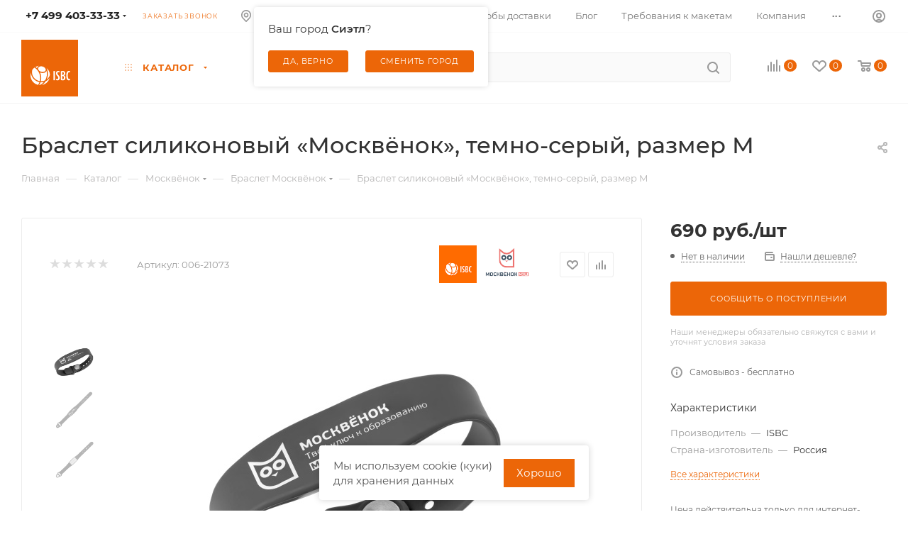

--- FILE ---
content_type: text/html; charset=UTF-8
request_url: https://shop.isbc.ru/catalog/moskvyenok/braslet_moskvenok/3955/
body_size: 68507
content:
<!DOCTYPE html>
<html xmlns="http://www.w3.org/1999/xhtml" xml:lang="ru" lang="ru"  >
<head><link rel="canonical" href="https://shop.isbc.ru/catalog/moskvyenok/braslet_moskvenok/3955/" />
	<title>Браслет силиконовый «Москвёнок», темно-серый, размер М</title>
	<meta name="viewport" content="initial-scale=1.0, width=device-width" />
	<meta name="HandheldFriendly" content="true" />
	<meta name="yes" content="yes" />
	<meta name="apple-mobile-web-app-status-bar-style" content="black" />
	<meta name="SKYPE_TOOLBAR" content="SKYPE_TOOLBAR_PARSER_COMPATIBLE" />
	<meta http-equiv="Content-Type" content="text/html; charset=UTF-8" />
<meta name="description" content="Браслет «Москвёнок» это удобный аксессуар для прохода в школу и оплаты питания. Браслет силиконовый «Москвенок», темно-серый, размер М, арт. 006-21073. . Производитель: ISBC. Страна-изготовитель: Россия. Штриховой код EAN-13: 4660085840364" />
<link href="/bitrix/js/ui/design-tokens/dist/ui.design-tokens.min.css?173857195623463"  rel="stylesheet" />
<link href="/bitrix/js/ui/fonts/opensans/ui.font.opensans.min.css?17385719562320"  rel="stylesheet" />
<link href="/bitrix/js/main/popup/dist/main.popup.bundle.min.css?175042596428056"  rel="stylesheet" />
<link href="/bitrix/css/skyweb24.popuppro/animation.min.css?173857196662370"  rel="stylesheet" />
<link href="/bitrix/js/main/core/css/core_popup.min.css?173857195415428"  rel="stylesheet" />
<link href="/bitrix/css/main/font-awesome.min.css?173857196623748"  rel="stylesheet" />
<link href="/bitrix/cache/css/s2/aspro_max/page_87611500badd372061c64d8278da11ae/page_87611500badd372061c64d8278da11ae_v1.css?176552763792368"  rel="stylesheet" />
<link href="/bitrix/cache/css/s2/aspro_max/default_714b57c17d63a5fe95721a410fc0fc62/default_714b57c17d63a5fe95721a410fc0fc62_v1.css?176552262253517"  rel="stylesheet" />
<link href="/bitrix/panel/main/popup.min.css?173857193220774"  rel="stylesheet" />
<link href="/bitrix/cache/css/s2/aspro_max/template_c89625c4c53d96be75b8fa25ee91aca0/template_c89625c4c53d96be75b8fa25ee91aca0_v1.css?17655226191278860"  data-template-style="true" rel="stylesheet" />
<script>if(!window.BX)window.BX={};if(!window.BX.message)window.BX.message=function(mess){if(typeof mess==='object'){for(let i in mess) {BX.message[i]=mess[i];} return true;}};</script>
<script>(window.BX||top.BX).message({"JS_CORE_LOADING":"Загрузка...","JS_CORE_NO_DATA":"- Нет данных -","JS_CORE_WINDOW_CLOSE":"Закрыть","JS_CORE_WINDOW_EXPAND":"Развернуть","JS_CORE_WINDOW_NARROW":"Свернуть в окно","JS_CORE_WINDOW_SAVE":"Сохранить","JS_CORE_WINDOW_CANCEL":"Отменить","JS_CORE_WINDOW_CONTINUE":"Продолжить","JS_CORE_H":"ч","JS_CORE_M":"м","JS_CORE_S":"с","JSADM_AI_HIDE_EXTRA":"Скрыть лишние","JSADM_AI_ALL_NOTIF":"Показать все","JSADM_AUTH_REQ":"Требуется авторизация!","JS_CORE_WINDOW_AUTH":"Войти","JS_CORE_IMAGE_FULL":"Полный размер"});</script>
<script src="/bitrix/js/main/core/core.min.js?1750425969230432"></script>
<script>BX.Runtime.registerExtension({"name":"main.core","namespace":"BX","loaded":true});</script>
<script>BX.setJSList(["\/bitrix\/js\/main\/core\/core_ajax.js","\/bitrix\/js\/main\/core\/core_promise.js","\/bitrix\/js\/main\/polyfill\/promise\/js\/promise.js","\/bitrix\/js\/main\/loadext\/loadext.js","\/bitrix\/js\/main\/loadext\/extension.js","\/bitrix\/js\/main\/polyfill\/promise\/js\/promise.js","\/bitrix\/js\/main\/polyfill\/find\/js\/find.js","\/bitrix\/js\/main\/polyfill\/includes\/js\/includes.js","\/bitrix\/js\/main\/polyfill\/matches\/js\/matches.js","\/bitrix\/js\/ui\/polyfill\/closest\/js\/closest.js","\/bitrix\/js\/main\/polyfill\/fill\/main.polyfill.fill.js","\/bitrix\/js\/main\/polyfill\/find\/js\/find.js","\/bitrix\/js\/main\/polyfill\/matches\/js\/matches.js","\/bitrix\/js\/main\/polyfill\/core\/dist\/polyfill.bundle.js","\/bitrix\/js\/main\/core\/core.js","\/bitrix\/js\/main\/polyfill\/intersectionobserver\/js\/intersectionobserver.js","\/bitrix\/js\/main\/lazyload\/dist\/lazyload.bundle.js","\/bitrix\/js\/main\/polyfill\/core\/dist\/polyfill.bundle.js","\/bitrix\/js\/main\/parambag\/dist\/parambag.bundle.js"]);
</script>
<script>BX.Runtime.registerExtension({"name":"pull.protobuf","namespace":"BX","loaded":true});</script>
<script>BX.Runtime.registerExtension({"name":"rest.client","namespace":"window","loaded":true});</script>
<script>(window.BX||top.BX).message({"pull_server_enabled":"Y","pull_config_timestamp":1750425867,"shared_worker_allowed":"Y","pull_guest_mode":"N","pull_guest_user_id":0,"pull_worker_mtime":1744728080});(window.BX||top.BX).message({"PULL_OLD_REVISION":"Для продолжения корректной работы с сайтом необходимо перезагрузить страницу."});</script>
<script>BX.Runtime.registerExtension({"name":"pull.client","namespace":"BX","loaded":true});</script>
<script>BX.Runtime.registerExtension({"name":"pull","namespace":"window","loaded":true});</script>
<script>BX.Runtime.registerExtension({"name":"ui.design-tokens","namespace":"window","loaded":true});</script>
<script>BX.Runtime.registerExtension({"name":"ui.fonts.opensans","namespace":"window","loaded":true});</script>
<script>BX.Runtime.registerExtension({"name":"main.popup","namespace":"BX.Main","loaded":true});</script>
<script>BX.Runtime.registerExtension({"name":"popup","namespace":"window","loaded":true});</script>
<script>BX.Runtime.registerExtension({"name":"main.pageobject","namespace":"window","loaded":true});</script>
<script>(window.BX||top.BX).message({"JS_CORE_LOADING":"Загрузка...","JS_CORE_NO_DATA":"- Нет данных -","JS_CORE_WINDOW_CLOSE":"Закрыть","JS_CORE_WINDOW_EXPAND":"Развернуть","JS_CORE_WINDOW_NARROW":"Свернуть в окно","JS_CORE_WINDOW_SAVE":"Сохранить","JS_CORE_WINDOW_CANCEL":"Отменить","JS_CORE_WINDOW_CONTINUE":"Продолжить","JS_CORE_H":"ч","JS_CORE_M":"м","JS_CORE_S":"с","JSADM_AI_HIDE_EXTRA":"Скрыть лишние","JSADM_AI_ALL_NOTIF":"Показать все","JSADM_AUTH_REQ":"Требуется авторизация!","JS_CORE_WINDOW_AUTH":"Войти","JS_CORE_IMAGE_FULL":"Полный размер"});</script>
<script>BX.Runtime.registerExtension({"name":"window","namespace":"window","loaded":true});</script>
<script type="extension/settings" data-extension="currency.currency-core">{"region":"ru"}</script>
<script>BX.Runtime.registerExtension({"name":"currency.currency-core","namespace":"BX.Currency","loaded":true});</script>
<script>BX.Runtime.registerExtension({"name":"currency","namespace":"window","loaded":true});</script>
<script>BX.Runtime.registerExtension({"name":"aspro_fancybox","namespace":"window","loaded":true});</script>
<script>BX.Runtime.registerExtension({"name":"aspro_owl_carousel","namespace":"window","loaded":true});</script>
<script>BX.Runtime.registerExtension({"name":"fx","namespace":"window","loaded":true});</script>
<script>(window.BX||top.BX).message({"LANGUAGE_ID":"ru","FORMAT_DATE":"DD.MM.YYYY","FORMAT_DATETIME":"DD.MM.YYYY HH:MI:SS","COOKIE_PREFIX":"BITRIX_SH","SERVER_TZ_OFFSET":"10800","UTF_MODE":"Y","SITE_ID":"s2","SITE_DIR":"\/","USER_ID":"","SERVER_TIME":1768992704,"USER_TZ_OFFSET":0,"USER_TZ_AUTO":"Y","bitrix_sessid":"58f83083b05cc04163fedb97dd799652"});</script>

<script  src="/bitrix/cache/js/s2/aspro_max/kernel_main/kernel_main_v1.js?1765713376196377"></script>
<script src="/bitrix/js/pull/protobuf/model.min.js?173857195214190"></script>
<script src="/bitrix/js/rest/client/rest.client.min.js?17385719529240"></script>
<script src="/bitrix/js/pull/client/pull.client.min.js?174799957849849"></script>
<script src="/bitrix/js/main/ajax.min.js?173857195422194"></script>
<script src="/bitrix/js/main/popup/dist/main.popup.bundle.min.js?175042596766962"></script>
<script src="/bitrix/js/main/rating.min.js?173857195412227"></script>
<script src="/bitrix/js/currency/currency-core/dist/currency-core.bundle.min.js?17385719564569"></script>
<script src="/bitrix/js/currency/core_currency.min.js?1738571956835"></script>
<script src="/bitrix/js/skyweb24.popuppro/script_public.min.js?173857195229295"></script>
<script src="/bitrix/js/skyweb24.popuppro/effects.min.js?17385719521446"></script>
<script>BX.setJSList(["\/bitrix\/js\/main\/core\/core_fx.js","\/bitrix\/js\/main\/pageobject\/pageobject.js","\/bitrix\/js\/main\/core\/core_window.js","\/bitrix\/js\/main\/session.js","\/bitrix\/js\/main\/date\/main.date.js","\/bitrix\/js\/main\/core\/core_date.js","\/bitrix\/js\/main\/utils.js","\/bitrix\/js\/main\/dd.js","\/bitrix\/js\/main\/core\/core_uf.js","\/bitrix\/js\/main\/core\/core_dd.js","\/bitrix\/js\/main\/core\/core_tooltip.js","\/bitrix\/templates\/aspro_max\/components\/bitrix\/catalog\/main\/script.js","\/bitrix\/templates\/aspro_max\/components\/bitrix\/catalog.element\/main\/script.js","\/bitrix\/templates\/aspro_max\/components\/bitrix\/sale.gift.product\/main\/script.js","\/bitrix\/templates\/aspro_max\/components\/bitrix\/sale.gift.main.products\/main\/script.js","\/bitrix\/templates\/aspro_max\/components\/bitrix\/news.list\/news-list\/script.js","\/bitrix\/templates\/aspro_max\/js\/jquery.history.js","\/bitrix\/templates\/aspro_max\/js\/jquery.fancybox.min.js","\/bitrix\/templates\/aspro_max\/vendor\/js\/carousel\/owl\/owl.carousel.min.js","\/local\/templates\/.default\/components\/aam\/runtime\/add_to_basket_utm_product_id\/script.js","\/local\/templates\/.default\/js\/hide_utm.js","\/bitrix\/templates\/aspro_max\/js\/observer.js","\/bitrix\/templates\/aspro_max\/js\/jquery.actual.min.js","\/bitrix\/templates\/aspro_max\/js\/jqModal.js","\/bitrix\/templates\/aspro_max\/vendor\/js\/bootstrap.js","\/bitrix\/templates\/aspro_max\/vendor\/js\/jquery.appear.js","\/bitrix\/templates\/aspro_max\/vendor\/js\/ripple.js","\/bitrix\/templates\/aspro_max\/vendor\/js\/velocity\/velocity.js","\/bitrix\/templates\/aspro_max\/vendor\/js\/velocity\/velocity.ui.js","\/bitrix\/templates\/aspro_max\/js\/browser.js","\/bitrix\/templates\/aspro_max\/js\/jquery.uniform.min.js","\/bitrix\/templates\/aspro_max\/vendor\/js\/sticky-sidebar.js","\/bitrix\/templates\/aspro_max\/js\/jquery.validate.min.js","\/bitrix\/templates\/aspro_max\/js\/jquery.inputmask.bundle.min.js","\/bitrix\/templates\/aspro_max\/js\/jquery.easing.1.3.js","\/bitrix\/templates\/aspro_max\/js\/equalize.min.js","\/bitrix\/templates\/aspro_max\/js\/jquery.alphanumeric.js","\/bitrix\/templates\/aspro_max\/js\/jquery.cookie.js","\/bitrix\/templates\/aspro_max\/js\/jquery.plugin.min.js","\/bitrix\/templates\/aspro_max\/js\/jquery.countdown.min.js","\/bitrix\/templates\/aspro_max\/js\/jquery.countdown-ru.js","\/bitrix\/templates\/aspro_max\/js\/jquery.ikSelect.js","\/bitrix\/templates\/aspro_max\/js\/jquery.mobile.custom.touch.min.js","\/bitrix\/templates\/aspro_max\/js\/jquery.dotdotdot.js","\/bitrix\/templates\/aspro_max\/js\/rating_likes.js","\/bitrix\/templates\/aspro_max\/js\/buy_services.js","\/bitrix\/templates\/aspro_max\/js\/mobile.js","\/bitrix\/templates\/aspro_max\/js\/jquery.mousewheel.min.js","\/bitrix\/templates\/aspro_max\/js\/jquery.mCustomScrollbar.js","\/bitrix\/templates\/aspro_max\/js\/scrollTabs.js","\/bitrix\/templates\/aspro_max\/js\/main.js","\/bitrix\/templates\/aspro_max\/js\/blocks\/blocks.js","\/bitrix\/components\/bitrix\/search.title\/script.js","\/bitrix\/templates\/aspro_max\/components\/bitrix\/search.title\/mega_menu\/script.js","\/bitrix\/templates\/aspro_max\/components\/bitrix\/menu\/menu_in_burger\/script.js","\/local\/components\/isbc\/city.selector\/templates\/.default\/script.js","\/bitrix\/templates\/aspro_max\/components\/bitrix\/menu\/top_catalog_only\/script.js","\/bitrix\/templates\/aspro_max\/components\/bitrix\/search.title\/corp\/script.js","\/bitrix\/templates\/aspro_max\/components\/bitrix\/menu\/top\/script.js","\/local\/components\/isbc\/city.selector\/templates\/mobile\/script.js","\/bitrix\/components\/aspro\/marketing.popup.max\/templates\/.default\/script.js","\/bitrix\/templates\/aspro_max\/components\/bitrix\/search.title\/fixed\/script.js","\/bitrix\/templates\/aspro_max\/js\/custom.js","\/bitrix\/templates\/aspro_max\/components\/bitrix\/catalog.comments\/catalog\/script.js"]);</script>
<script>BX.setCSSList(["\/bitrix\/templates\/aspro_max\/components\/bitrix\/catalog\/main\/style.css","\/bitrix\/templates\/aspro_max\/components\/bitrix\/catalog.element\/main\/style.css","\/bitrix\/templates\/aspro_max\/components\/bitrix\/sale.gift.main.products\/main\/style.css","\/bitrix\/templates\/aspro_max\/components\/bitrix\/news.list\/linked_sales_edited\/style.css","\/bitrix\/templates\/aspro_max\/components\/bitrix\/news.list\/news-list\/style.css","\/bitrix\/templates\/aspro_max\/css\/jquery.fancybox.min.css","\/bitrix\/templates\/aspro_max\/vendor\/css\/carousel\/owl\/owl.carousel.min.css","\/bitrix\/templates\/aspro_max\/vendor\/css\/carousel\/owl\/owl.theme.default.min.css","\/local\/templates\/.default\/components\/aam\/runtime\/add_to_basket_utm_product_id\/style.css","\/local\/templates\/.default\/css\/hide_utm.css","\/bitrix\/templates\/aspro_max\/css\/fonts\/montserrat\/css\/montserrat.min.css","\/bitrix\/templates\/aspro_max\/css\/blocks\/dark-light-theme.css","\/bitrix\/templates\/aspro_max\/css\/colored.css","\/bitrix\/templates\/aspro_max\/vendor\/css\/bootstrap.css","\/bitrix\/templates\/aspro_max\/css\/styles.css","\/bitrix\/templates\/aspro_max\/css\/blocks\/blocks.css","\/bitrix\/templates\/aspro_max\/css\/blocks\/common.blocks\/counter-state\/counter-state.css","\/bitrix\/templates\/aspro_max\/css\/banners.css","\/bitrix\/templates\/aspro_max\/css\/menu.css","\/bitrix\/templates\/aspro_max\/css\/catalog.css","\/bitrix\/templates\/aspro_max\/css\/jquery.mCustomScrollbar.min.css","\/bitrix\/templates\/aspro_max\/vendor\/css\/ripple.css","\/bitrix\/templates\/aspro_max\/css\/left_block_main_page.css","\/bitrix\/templates\/aspro_max\/css\/stores.css","\/bitrix\/templates\/aspro_max\/css\/yandex_map.css","\/bitrix\/templates\/aspro_max\/css\/buy_services.css","\/bitrix\/templates\/aspro_max\/css\/header_fixed.css","\/bitrix\/templates\/aspro_max\/ajax\/ajax.css","\/local\/components\/isbc\/city.selector\/templates\/.default\/style.css","\/bitrix\/templates\/aspro_max\/components\/bitrix\/search.title\/corp\/style.css","\/local\/components\/isbc\/city.selector\/templates\/mobile\/style.css","\/bitrix\/templates\/aspro_max\/components\/bitrix\/breadcrumb\/main\/style.css","\/bitrix\/templates\/aspro_max\/css\/footer.css","\/bitrix\/components\/aspro\/marketing.popup.max\/templates\/.default\/style.css","\/bitrix\/templates\/aspro_max\/styles.css","\/bitrix\/templates\/aspro_max\/template_styles.css","\/bitrix\/templates\/aspro_max\/css\/header.css","\/bitrix\/templates\/aspro_max\/css\/media.css","\/bitrix\/templates\/aspro_max\/css\/h1-medium.css","\/bitrix\/templates\/aspro_max\/themes\/custom_s2\/theme.css","\/bitrix\/templates\/aspro_max\/css\/widths\/width-3.css","\/bitrix\/templates\/aspro_max\/css\/fonts\/font-10.css","\/bitrix\/templates\/aspro_max\/css\/custom.css","\/bitrix\/templates\/aspro_max\/components\/bitrix\/catalog.comments\/catalog\/style.css","\/bitrix\/components\/bitrix\/blog\/templates\/.default\/style.css","\/bitrix\/components\/bitrix\/blog\/templates\/.default\/themes\/green\/style.css","\/bitrix\/components\/bitrix\/rating.vote\/templates\/standart_text\/style.css"]);</script>
<script data-skip-moving='true'>window['asproRecaptcha'] = {params: {'recaptchaColor':'light','recaptchaLogoShow':'y','recaptchaSize':'normal','recaptchaBadge':'bottomright','recaptchaLang':'ru'},key: '6LfU2L8aAAAAAMVI_wvMHCrJrxIy9owLyP89XIGk',ver: '2'};</script>
<script data-skip-moving='true'>!function(c,t,n,p){function s(e){var a=t.getElementById(e);if(a&&!(a.className.indexOf("g-recaptcha")<0)&&c.grecaptcha)if("3"==c[p].ver)a.innerHTML='<textarea class="g-recaptcha-response" style="display:none;resize:0;" name="g-recaptcha-response"></textarea>',grecaptcha.ready(function(){grecaptcha.execute(c[p].key,{action:"maxscore"}).then(function(e){a.innerHTML='<textarea class="g-recaptcha-response" style="display:none;resize:0;" name="g-recaptcha-response">'+e+"</textarea>"})});else{if(a.children.length)return;var r=grecaptcha.render(e,{sitekey:c[p].key+"",theme:c[p].params.recaptchaColor+"",size:c[p].params.recaptchaSize+"",callback:"onCaptchaVerify"+c[p].params.recaptchaSize,badge:c[p].params.recaptchaBadge});$(a).attr("data-widgetid",r)}}c.onLoadRenderRecaptcha=function(){var e=[];for(var a in c[n].args)if(c[n].args.hasOwnProperty(a)){var r=c[n].args[a][0];-1==e.indexOf(r)&&(e.push(r),s(r))}c[n]=function(e){s(e)}},c[n]=c[n]||function(){var e,a,r;c[n].args=c[n].args||[],c[n].args.push(arguments),a="recaptchaApiLoader",(e=t).getElementById(a)||((r=e.createElement("script")).id=a,r.src="//www.google.com/recaptcha/api.js?hl="+c[p].params.recaptchaLang+"&onload=onLoadRenderRecaptcha&render="+("3"==c[p].ver?c[p].key:"explicit"),e.head.appendChild(r))}}(window,document,"renderRecaptchaById","asproRecaptcha");</script>
<script data-skip-moving='true'>!function(){function d(a){for(var e=a;e;)if("form"===(e=e.parentNode).nodeName.toLowerCase())return e;return null}function i(a){var e=[],t=null,n=!1;void 0!==a&&(n=null!==a),t=n?a.getElementsByTagName("input"):document.getElementsByName("captcha_word");for(var r=0;r<t.length;r++)"captcha_word"===t[r].name&&e.push(t[r]);return e}function l(a){for(var e=[],t=a.getElementsByTagName("img"),n=0;n<t.length;n++)!/\/bitrix\/tools\/captcha.php\?(captcha_code|captcha_sid)=[^>]*?/i.test(t[n].src)&&"captcha"!==t[n].id||e.push(t[n]);return e}function h(a){var e="recaptcha-dynamic-"+(new Date).getTime();if(null!==document.getElementById(e)){for(var t=null;t=Math.floor(65535*Math.random()),null!==document.getElementById(e+t););e+=t}var n=document.createElement("div");n.id=e,n.className="g-recaptcha",n.attributes["data-sitekey"]=window.asproRecaptcha.key,a.parentNode&&(a.parentNode.className+=" recaptcha_text",a.parentNode.replaceChild(n,a)),"3"==window.asproRecaptcha.ver&&(a.closest(".captcha-row").style.display="none"),renderRecaptchaById(e)}function a(){for(var a,e,t,n,r=function(){var a=i(null);if(0===a.length)return[];for(var e=[],t=0;t<a.length;t++){var n=d(a[t]);null!==n&&e.push(n)}return e}(),c=0;c<r.length;c++){var o=r[c],p=i(o);if(0!==p.length){var s=l(o);if(0!==s.length){for(a=0;a<p.length;a++)h(p[a]);for(a=0;a<s.length;a++)t=s[a],n="[data-uri]",t.attributes.src=n,t.style.display="none","src"in t&&(t.parentNode&&-1===t.parentNode.className.indexOf("recaptcha_tmp_img")&&(t.parentNode.className+=" recaptcha_tmp_img"),t.src=n);e=o,"function"==typeof $&&$(e).find(".captcha-row label > span").length&&$(e).find(".captcha-row label > span").html(BX.message("RECAPTCHA_TEXT")+' <span class="star">*</span>')}}}}document.addEventListener?document.addEventListener("DOMNodeInserted",function(){try{return(function(){if("undefined"!=typeof renderRecaptchaById)for(var a=document.getElementsByClassName("g-recaptcha"),e=0;e<a.length;e++){var t=a[e];if(0===t.innerHTML.length){var n=t.id;if("string"==typeof n&&0!==n.length){if("3"==window.asproRecaptcha.ver)t.closest(".captcha-row").style.display="none";else if("function"==typeof $){var r=$(t).closest(".captcha-row");r.length&&(r.addClass(window.asproRecaptcha.params.recaptchaSize+" logo_captcha_"+window.asproRecaptcha.params.recaptchaLogoShow+" "+window.asproRecaptcha.params.recaptchaBadge),r.find(".captcha_image").addClass("recaptcha_tmp_img"),r.find(".captcha_input").addClass("recaptcha_text"),"invisible"!==window.asproRecaptcha.params.recaptchaSize&&(r.find("input.recaptcha").length||$('<input type="text" class="recaptcha" value="" />').appendTo(r)))}renderRecaptchaById(n)}}}}(),window.renderRecaptchaById&&window.asproRecaptcha&&window.asproRecaptcha.key)?(a(),!0):(console.error("Bad captcha keys or module error"),!0)}catch(a){return console.error(a),!0}},!1):console.warn("Your browser does not support dynamic ReCaptcha replacement")}();</script>
<script>
					(function () {
						"use strict";
						var counter = function ()
						{
							var cookie = (function (name) {
								var parts = ("; " + document.cookie).split("; " + name + "=");
								if (parts.length == 2) {
									try {return JSON.parse(decodeURIComponent(parts.pop().split(";").shift()));}
									catch (e) {}
								}
							})("BITRIX_CONVERSION_CONTEXT_s2");
							if (cookie && cookie.EXPIRE >= BX.message("SERVER_TIME"))
								return;
							var request = new XMLHttpRequest();
							request.open("POST", "/bitrix/tools/conversion/ajax_counter.php", true);
							request.setRequestHeader("Content-type", "application/x-www-form-urlencoded");
							request.send(
								"SITE_ID="+encodeURIComponent("s2")+
								"&sessid="+encodeURIComponent(BX.bitrix_sessid())+
								"&HTTP_REFERER="+encodeURIComponent(document.referrer)
							);
						};
						if (window.frameRequestStart === true)
							BX.addCustomEvent("onFrameDataReceived", counter);
						else
							BX.ready(counter);
					})();
				</script>
<script>BX.message({'PHONE':'Телефон','FAST_VIEW':'Быстрый просмотр','TABLES_SIZE_TITLE':'Подбор размера','SOCIAL':'Социальные сети','DESCRIPTION':'Описание магазина','ITEMS':'Товары','LOGO':'Логотип','REGISTER_INCLUDE_AREA':'Текст о регистрации','AUTH_INCLUDE_AREA':'Текст об авторизации','FRONT_IMG':'Изображение компании','EMPTY_CART':'пуста','CATALOG_VIEW_MORE':'... Показать все','CATALOG_VIEW_LESS':'... Свернуть','JS_REQUIRED':'Заполните это поле','JS_FORMAT':'Неверный формат','JS_FILE_EXT':'Недопустимое расширение файла','JS_PASSWORD_COPY':'Пароли не совпадают','JS_PASSWORD_LENGTH':'Минимум 6 символов','JS_ERROR':'Неверно заполнено поле','JS_FILE_SIZE':'Максимальный размер 5мб','JS_FILE_BUTTON_NAME':'Выберите файл','JS_FILE_DEFAULT':'Прикрепите файл','JS_DATE':'Некорректная дата','JS_DATETIME':'Некорректная дата/время','JS_REQUIRED_LICENSES':'Согласитесь с условиями','JS_REQUIRED_TERMS':'Согласитесь с правилами','JS_REQUIRED_OFFER':'Согласитесь с условиями','LICENSE_PROP':'Согласие на обработку персональных данных','LOGIN_LEN':'Введите минимум {0} символа','FANCY_CLOSE':'Закрыть','FANCY_NEXT':'Следующий','FANCY_PREV':'Предыдущий','TOP_AUTH_REGISTER':'Регистрация','CALLBACK':'Заказать звонок','ASK':'Задать вопрос','REVIEW':'Оставить отзыв','S_CALLBACK':'Заказать звонок','UNTIL_AKC':'До конца акции','TITLE_QUANTITY_BLOCK':'Остаток','TITLE_QUANTITY':'шт','TOTAL_SUMM_ITEM':'Общая стоимость ','SUBSCRIBE_SUCCESS':'Вы успешно подписались','RECAPTCHA_TEXT':'Подтвердите, что вы не робот','JS_RECAPTCHA_ERROR':'Пройдите проверку','COUNTDOWN_SEC':'сек','COUNTDOWN_MIN':'мин','COUNTDOWN_HOUR':'час','COUNTDOWN_DAY0':'дн','COUNTDOWN_DAY1':'дн','COUNTDOWN_DAY2':'дн','COUNTDOWN_WEAK0':'Недель','COUNTDOWN_WEAK1':'Неделя','COUNTDOWN_WEAK2':'Недели','COUNTDOWN_MONTH0':'Месяцев','COUNTDOWN_MONTH1':'Месяц','COUNTDOWN_MONTH2':'Месяца','COUNTDOWN_YEAR0':'Лет','COUNTDOWN_YEAR1':'Год','COUNTDOWN_YEAR2':'Года','COUNTDOWN_COMPACT_SEC':'с','COUNTDOWN_COMPACT_MIN':'м','COUNTDOWN_COMPACT_HOUR':'ч','COUNTDOWN_COMPACT_DAY':'д','COUNTDOWN_COMPACT_WEAK':'н','COUNTDOWN_COMPACT_MONTH':'м','COUNTDOWN_COMPACT_YEAR0':'л','COUNTDOWN_COMPACT_YEAR1':'г','CATALOG_PARTIAL_BASKET_PROPERTIES_ERROR':'Заполнены не все свойства у добавляемого товара','CATALOG_EMPTY_BASKET_PROPERTIES_ERROR':'Выберите свойства товара, добавляемые в корзину в параметрах компонента','CATALOG_ELEMENT_NOT_FOUND':'Элемент не найден','ERROR_ADD2BASKET':'Ошибка добавления товара в корзину','CATALOG_SUCCESSFUL_ADD_TO_BASKET':'Успешное добавление товара в корзину','ERROR_BASKET_TITLE':'Ошибка корзины','ERROR_BASKET_PROP_TITLE':'Выберите свойства, добавляемые в корзину','ERROR_BASKET_BUTTON':'Выбрать','BASKET_TOP':'Корзина в шапке','ERROR_ADD_DELAY_ITEM':'Ошибка отложенной корзины','VIEWED_TITLE':'Ранее вы смотрели','VIEWED_BEFORE':'Ранее вы смотрели','BEST_TITLE':'Лучшие предложения','CT_BST_SEARCH_BUTTON':'Поиск','CT_BST_SEARCH2_BUTTON':'Найти','BASKET_PRINT_BUTTON':'Распечатать','BASKET_CLEAR_ALL_BUTTON':'Очистить','BASKET_QUICK_ORDER_BUTTON':'Быстрый заказ','BASKET_CONTINUE_BUTTON':'Продолжить покупки','BASKET_ORDER_BUTTON':'Оформить заказ','SHARE_BUTTON':'Поделиться','BASKET_CHANGE_TITLE':'Ваш заказ','BASKET_CHANGE_LINK':'Изменить','MORE_INFO_SKU':'Купить','FROM':'от','BEFORE':'до','TITLE_BLOCK_VIEWED_NAME':'Ранее вы смотрели','T_BASKET':'Корзина','FILTER_EXPAND_VALUES':'Показать все','FILTER_HIDE_VALUES':'Свернуть','FULL_ORDER':'Полный заказ','CUSTOM_COLOR_CHOOSE':'Выбрать','CUSTOM_COLOR_CANCEL':'Отмена','S_MOBILE_MENU':'Меню','MAX_T_MENU_BACK':'Назад','MAX_T_MENU_CALLBACK':'Обратная связь','MAX_T_MENU_CONTACTS_TITLE':'Будьте на связи','SEARCH_TITLE':'Поиск','SOCIAL_TITLE':'Оставайтесь на связи','HEADER_SCHEDULE':'Время работы','SEO_TEXT':'SEO описание','COMPANY_IMG':'Картинка компании','COMPANY_TEXT':'Описание компании','CONFIG_SAVE_SUCCESS':'Настройки сохранены','CONFIG_SAVE_FAIL':'Ошибка сохранения настроек','ITEM_ECONOMY':'Экономия','ITEM_ARTICLE':'Артикул: ','JS_FORMAT_ORDER':'имеет неверный формат','JS_BASKET_COUNT_TITLE':'В корзине товаров на SUMM','POPUP_VIDEO':'Видео','POPUP_GIFT_TEXT':'Нашли что-то особенное? Намекните другу о подарке!','ORDER_FIO_LABEL':'Ф.И.О.','ORDER_PHONE_LABEL':'Телефон','ORDER_REGISTER_BUTTON':'Регистрация','PRICES_TYPE':'Варианты цен','FILTER_HELPER_VALUES':' знач.','SHOW_MORE_SCU_MAIN':'Еще #COUNT#','SHOW_MORE_SCU_1':'предложение','SHOW_MORE_SCU_2':'предложения','SHOW_MORE_SCU_3':'предложений','PARENT_ITEM_NOT_FOUND':'Не найден основной товар для услуги в корзине. Обновите страницу и попробуйте снова.'})</script>
<meta name="theme-color" content="#ec6608">
<style>:root{--theme-base-color: #ec6608;--theme-base-opacity-color: #ec66081a;--theme-base-color-hue:25;--theme-base-color-saturation:93%;--theme-base-color-lightness:48%}</style>
<script data-skip-moving="true">window.lazySizesConfig = window.lazySizesConfig || {};lazySizesConfig.loadMode = 1;lazySizesConfig.expand = 200;lazySizesConfig.expFactor = 1;lazySizesConfig.hFac = 0.1;window.lazySizesConfig.lazyClass = "lazy";</script>
<script src="/bitrix/templates/aspro_max/js/lazysizes.min.js" data-skip-moving="true" defer=""></script>
<script src="/bitrix/templates/aspro_max/js/ls.unveilhooks.min.js" data-skip-moving="true" defer=""></script>
<link href="/bitrix/templates/aspro_max/css/print.min.css?173857202821745" data-template-style="true" rel="stylesheet" media="print">
					<script data-skip-moving="true" src="/bitrix/js/aspro.max/jquery-2.1.3.min.js"></script>
					<script data-skip-moving="true" src="/bitrix/templates/aspro_max/js/speed.min.js?=1738572028"></script>
<link rel="shortcut icon" href="/favicon.svg" type="image/svg+xml" />
<link rel="apple-touch-icon" sizes="180x180" href="/upload/CMax/13b/13bbffff2a1e9f556a65d294fcdcd493.png" />
<meta property="og:description" content="Браслет «Москвёнок» это удобный аксессуар для прохода в школу и оплаты питания. Браслет силиконовый «Москвенок», темно-серый, размер М, арт. 006-21073. . Производитель: ISBC. Страна-изготовитель: Россия. Штриховой код EAN-13: 4660085840364" />
<meta property="og:image" content="https://shop.isbc.ru:443/upload/iblock/efb/576s9c1rdkhd2v7uo4vvl1iypjw57mar.jpg" />
<link rel="image_src" href="https://shop.isbc.ru:443/upload/iblock/efb/576s9c1rdkhd2v7uo4vvl1iypjw57mar.jpg"  />
<meta property="og:title" content="Браслет силиконовый «Москвёнок», темно-серый, размер М" />
<meta property="og:type" content="website" />
<meta property="og:url" content="https://shop.isbc.ru:443/catalog/moskvyenok/braslet_moskvenok/3955/" />

<script  src="/bitrix/cache/js/s2/aspro_max/template_980763050183fa9a8de14f66ab239796/template_980763050183fa9a8de14f66ab239796_v1.js?1765522619765481"></script>
<script  src="/bitrix/cache/js/s2/aspro_max/page_decf0858f44b3ab7665baf03ebd104be/page_decf0858f44b3ab7665baf03ebd104be_v1.js?1765524463330589"></script>
<script  src="/bitrix/cache/js/s2/aspro_max/default_4f30d8e4ad0df64f1cd680b6be91ffc7/default_4f30d8e4ad0df64f1cd680b6be91ffc7_v1.js?17655226226046"></script>
			<!-- Yandex.Metrika counter -->
<script >
   (function(m,e,t,r,i,k,a){m[i]=m[i]||function(){(m[i].a=m[i].a||[]).push(arguments)};
   m[i].l=1*new Date();k=e.createElement(t),a=e.getElementsByTagName(t)[0],k.async=1,k.src=r,a.parentNode.insertBefore(k,a)})
   (window, document, "script", "https://mc.yandex.ru/metrika/tag.js", "ym");
   ym(66428074, "init", {
        clickmap:true,
        trackLinks:true,
        accurateTrackBounce:true,
        webvisor:true,
        ecommerce:"dataLayer"
   });
</script>
<noscript><div><img data-lazyload class="lazy" src="[data-uri]" data-src="https://mc.yandex.ru/watch/66428074" style="position:absolute; left:-9999px;" alt="" /></div></noscript>
<!-- /Yandex.Metrika counter --></head>
<body class=" site_s2  fill_bg_n catalog-delayed-btn-Y theme-default" id="main" data-site="/">
		
	<div id="panel"></div>
<script>
        (function(w,d,u){
                var s=d.createElement('script');s.async=true;s.src=u+'?'+(Date.now()/60000|0);
                var h=d.getElementsByTagName('script')[0];h.parentNode.insertBefore(s,h);
        })(window,document,'https://crm.isbc.ru/upload/crm/site_button/loader_36_l5fl7z.js');
</script>
				<!--'start_frame_cache_basketitems-component-block'-->												<div id="ajax_basket"></div>
					<!--'end_frame_cache_basketitems-component-block'-->						<div class="cd-modal-bg"></div>
		<script data-skip-moving="true">var solutionName = 'arMaxOptions';</script>
		<script src="/bitrix/templates/aspro_max/js/setTheme.php?site_id=s2&site_dir=/" data-skip-moving="true"></script>
		<script>window.onload=function(){window.basketJSParams = window.basketJSParams || [];window.dataLayer = window.dataLayer || [];}
		BX.message({'MIN_ORDER_PRICE_TEXT':'<b>Минимальная сумма заказа #PRICE#<\/b><br/>Пожалуйста, добавьте еще товаров в корзину','LICENSES_TEXT':'Я согласен на <a href=\"/personal_data/\" target=\"_blank\">обработку персональных данных<\/a>'});
		arAsproOptions.PAGES.FRONT_PAGE = window[solutionName].PAGES.FRONT_PAGE = "";arAsproOptions.PAGES.BASKET_PAGE = window[solutionName].PAGES.BASKET_PAGE = "";arAsproOptions.PAGES.ORDER_PAGE = window[solutionName].PAGES.ORDER_PAGE = "";arAsproOptions.PAGES.PERSONAL_PAGE = window[solutionName].PAGES.PERSONAL_PAGE = "";arAsproOptions.PAGES.CATALOG_PAGE = window[solutionName].PAGES.CATALOG_PAGE = "1";</script>
		<div class="wrapper1  header_bglight bg_none long_header  high_one_row_header catalog_page basket_normal basket_fill_WHITE side_LEFT block_side_NORMAL catalog_icons_Y banner_auto with_fast_view mheader-v1 header-v17 header-font-lower_N regions_N title_position_LEFT fill_ footer-v1 front-vindex1 mfixed_Y mfixed_view_always title-v3 lazy_Y with_phones compact-catalog dark-hover-overlay normal-catalog-img landing-normal big-banners-mobile-slider bottom-icons-panel-N compact-breadcrumbs-N catalog-delayed-btn-Y  ">

<div class="mega_fixed_menu scrollblock">
	<div class="maxwidth-theme">
		<svg class="svg svg-close" width="14" height="14" viewBox="0 0 14 14">
		  <path data-name="Rounded Rectangle 568 copy 16" d="M1009.4,953l5.32,5.315a0.987,0.987,0,0,1,0,1.4,1,1,0,0,1-1.41,0L1008,954.4l-5.32,5.315a0.991,0.991,0,0,1-1.4-1.4L1006.6,953l-5.32-5.315a0.991,0.991,0,0,1,1.4-1.4l5.32,5.315,5.31-5.315a1,1,0,0,1,1.41,0,0.987,0.987,0,0,1,0,1.4Z" transform="translate(-1001 -946)"></path>
		</svg>
		<i class="svg svg-close mask arrow"></i>
		<div class="row">
			<div class="col-md-9">
				<div class="left_menu_block">
					<div class="logo_block flexbox flexbox--row align-items-normal">
						<div class="logo">
							<a href="/"><svg version="1.1" width="80" height="80" id="Слой_1" xmlns="http://www.w3.org/2000/svg" xmlns:xlink="http://www.w3.org/1999/xlink" x="0px" y="0px"
	 viewBox="0 0 276.08 276.08" style="enable-background:new 0 0 276.08 276.08;" xml:space="preserve">
<style>
	.st0{fill:#EC6608;}
	.st1{fill:#FFFFFF;}
	.st2{clip-path:url(#SVGID_2_);fill:#FFFFFF;}
	.st3{clip-path:url(#SVGID_2_);fill-rule:evenodd;clip-rule:evenodd;fill:#FFFFFF;}
</style>
<rect class="st0" width="276.08" height="276.08"/>
<rect x="156.58" y="152.44" class="st1" width="7.2" height="44.81"/>
<g>
	<defs>
		<rect id="SVGID_1_" width="276.08" height="276.08"/>
	</defs>
	<clipPath id="SVGID_2_">
		<use xlink:href="#SVGID_1_"  style="overflow:visible;"/>
	</clipPath>
	<path class="st2" d="M187.31,185.94c0,1.74-0.28,3.34-0.82,4.8c-0.56,1.46-1.31,2.71-2.27,3.76c-0.96,1.05-2.12,1.87-3.47,2.46
		c-1.35,0.59-2.83,0.88-4.43,0.88c-1.74,0-3.29-0.22-4.64-0.67c-1.35-0.44-2.4-0.95-3.15-1.52l1.71-5.71
		c0.46,0.32,1.14,0.63,2.03,0.93c0.89,0.3,1.81,0.46,2.78,0.46c0.74,0,1.42-0.14,2.03-0.43c0.6-0.28,1.12-0.67,1.55-1.17
		c0.42-0.5,0.75-1.08,0.98-1.74c0.23-0.66,0.35-1.34,0.35-2.05c0-1.49-0.27-2.81-0.83-3.95c-0.55-1.14-1.24-2.21-2.05-3.23
		c-0.82-1.01-1.71-2.02-2.67-3.01c-0.96-1-1.85-2.09-2.67-3.28c-0.82-1.19-1.5-2.54-2.06-4.05c-0.55-1.51-0.82-3.28-0.82-5.31
		c0-1.78,0.27-3.36,0.82-4.75c0.55-1.39,1.31-2.56,2.29-3.52c0.98-0.96,2.14-1.7,3.47-2.21c1.33-0.51,2.78-0.77,4.35-0.77
		c1.61,0,3.03,0.23,4.29,0.69c1.26,0.46,2.23,0.96,2.91,1.49l-1.49,5.17c-0.39-0.28-1.01-0.57-1.87-0.85
		c-0.85-0.29-1.75-0.43-2.67-0.43c-1.49,0-2.69,0.49-3.6,1.47c-0.91,0.98-1.36,2.21-1.36,3.71c0,1.49,0.27,2.8,0.82,3.92
		c0.55,1.12,1.26,2.19,2.11,3.2c0.85,1.01,1.75,2.02,2.72,3.01c0.96,1,1.87,2.09,2.72,3.28c0.86,1.19,1.56,2.54,2.11,4.06
		C187.03,182.09,187.31,183.88,187.31,185.94"/>
	<path class="st2" d="M214.52,184.88c0,4.3-1.1,7.54-3.28,9.71c-2.19,2.17-5.33,3.25-9.41,3.25c-2.17,0-4.1-0.23-5.79-0.69
		c-1.69-0.46-2.96-0.96-3.81-1.49v-41.61c0.89-0.53,2.16-1.03,3.81-1.49c1.65-0.46,3.55-0.69,5.68-0.69c4.16,0,7.26,1.05,9.29,3.15
		c2.03,2.1,3.04,5.18,3.04,9.23c0,1.32-0.2,2.53-0.59,3.63c-0.39,1.1-0.89,2.07-1.49,2.91c-0.61,0.84-1.25,1.52-1.95,2.05
		c-0.69,0.53-1.32,0.91-1.89,1.12v0.11c0.57,0.21,1.23,0.58,1.98,1.09c0.75,0.52,1.45,1.2,2.11,2.05c0.66,0.86,1.21,1.91,1.65,3.18
		C214.3,181.63,214.52,183.13,214.52,184.88 M206.94,164.55c0-2.6-0.44-4.45-1.32-5.55c-0.88-1.1-2.27-1.65-4.16-1.65
		c-1,0-1.77,0.13-2.31,0.37v14.14h1.4C204.81,171.86,206.94,169.43,206.94,164.55 M207.31,184.29c0-2.74-0.56-4.71-1.68-5.92
		c-1.13-1.21-2.81-1.81-5.05-1.81h-1.44v15.05c0.57,0.25,1.37,0.37,2.4,0.37c1.81,0,3.23-0.59,4.24-1.76
		C206.81,189.04,207.31,187.06,207.31,184.29"/>
	<path class="st2" d="M237.99,195.65c-0.53,0.5-1.33,0.99-2.4,1.47c-1.06,0.48-2.36,0.72-3.89,0.72c-4.19,0-7.41-1.9-9.63-5.71
		c-2.23-3.81-3.34-9.57-3.34-17.29c0-7.72,1.11-13.48,3.34-17.28c2.22-3.81,5.43-5.71,9.63-5.71c1.53,0,2.83,0.24,3.89,0.72
		c1.07,0.48,1.87,0.97,2.4,1.47l-1.6,5.17c-0.43-0.28-0.95-0.53-1.57-0.75c-0.62-0.21-1.25-0.32-1.89-0.32
		c-2.28,0-3.97,1.35-5.07,4.03c-1.1,2.69-1.65,6.84-1.65,12.46c0,10.99,2.22,16.48,6.67,16.48c0.68,0,1.32-0.11,1.92-0.32
		c0.61-0.21,1.12-0.46,1.55-0.74L237.99,195.65z"/>
	<path class="st3" d="M77.32,136.36c1.3-4.27,4.35-7.45,8.29-9.47c-5.87,0.85-11.5,2.77-16.6,5.65c2.79,1.96,5.37,4.14,7.79,6.47
		C76.89,138.13,77.06,137.24,77.32,136.36 M84.28,199.99c1.94,0.58,3.88,1,5.81,1.31c1.3-5,1.92-10.02,1.92-14.98
		c0-20.31-10.46-39.5-27.66-50.78c-3.99,2.91-7.54,6.46-10.48,10.55c-0.04,0.12-0.08,0.23-0.11,0.35c-1.16,3.89-1.71,7.82-1.71,11.7
		C52.05,176.7,64.72,194.18,84.28,199.99 M82.82,204.87c-21-6.25-34.98-24.67-35.83-44.82c-0.02,0.06-0.04,0.11-0.06,0.17
		c-7.45,25.04,6.81,51.38,31.85,58.83c0.97,0.29,1.95,0.53,2.92,0.76c2.81-4.14,5.13-8.69,6.86-13.59
		C86.66,205.89,84.74,205.44,82.82,204.87 M118.95,202.19c-4.79,7.2-10.92,13.29-17.95,18.01c16.86-3.17,31.4-15.42,36.63-33
		c0.12-0.4,0.21-0.79,0.32-1.19C133.17,193.06,126.56,198.58,118.95,202.19 M139.47,170.37c-0.9-12.56-6.8-24.28-16.28-32.47
		c4.25,8.77,6.58,18.47,6.58,28.44c0,6.11-0.87,12.33-2.7,18.48c-0.89,2.97-1.98,5.82-3.23,8.57c7.12-5.22,12.6-12.61,15.25-21.56
		C139.24,171.34,139.35,170.85,139.47,170.37"/>
	<path class="st3" d="M103.99,156.99c7.51-0.01,13.21-3.49,14.6-8.35h0c0.26-0.87,0.39-1.76,0.39-2.65
		c0.11-5.79-5.69-12.76-14.81-15.44c-2.52-0.75-5.01-1.1-7.37-1.1c-7.51,0.02-13.21,3.49-14.6,8.36c-0.26,0.86-0.38,1.74-0.38,2.64
		c-0.11,5.79,5.7,12.76,14.81,15.44C99.14,156.64,101.64,156.99,103.99,156.99 M122.85,151.76c-2.97,6.72-10.56,10.33-18.81,10.33
		h-0.04c-2.86,0-5.84-0.42-8.82-1.31c-1.38-0.42-2.71-0.92-3.98-1.49c3.83,8.39,5.91,17.59,5.91,27.02c0,5.13-0.62,10.34-1.9,15.52
		c0.76,0.04,1.53,0.08,2.29,0.08c6.3,0,12.41-1.32,17.96-3.73c2.85-4.52,5.14-9.48,6.73-14.83c1.68-5.67,2.49-11.39,2.49-17.02
		C124.68,161.38,124.04,156.49,122.85,151.76 M97.5,207.02c-1.24,0-2.49-0.05-3.75-0.14c-1.66,4.96-3.88,9.6-6.55,13.86
		c0.68,0.07,1.37,0.13,2.04,0.18c7.96-3.6,15.1-8.87,20.86-15.51c-4.06,1.05-8.28,1.61-12.58,1.61H97.5z"/>
</g>
</svg></a>						</div>
						<div class="top-description addr">
							<div>
	 Make<br>
	 identification<br>
	 unique<br>
</div>						</div>
					</div>
					<div class="search_block">
						<div class="search_wrap">
							<div class="search-block">
												<div class="search-wrapper">
				<div id="title-search_mega_menu">
					<form action="/catalog/" class="search">
						<div class="search-input-div">
							<input class="search-input" id="title-search-input_mega_menu" type="text" name="q" value="" placeholder="Поиск" size="20" maxlength="50" autocomplete="off" />
						</div>
						<div class="search-button-div">
							<button class="btn btn-search" type="submit" name="s" value="Найти"><i class="svg inline  svg-inline-search2" aria-hidden="true" ><svg class="" width="17" height="17" viewBox="0 0 17 17" aria-hidden="true"><path class="cls-1" d="M16.709,16.719a1,1,0,0,1-1.412,0l-3.256-3.287A7.475,7.475,0,1,1,15,7.5a7.433,7.433,0,0,1-1.549,4.518l3.258,3.289A1,1,0,0,1,16.709,16.719ZM7.5,2A5.5,5.5,0,1,0,13,7.5,5.5,5.5,0,0,0,7.5,2Z"></path></svg></i></button>
							<span class="close-block inline-search-hide"><span class="svg svg-close close-icons"></span></span>
						</div>
					</form>
				</div>
			</div>
	<script>
	var jsControl = new JCTitleSearch3({
		//'WAIT_IMAGE': '/bitrix/themes/.default/images/wait.gif',
		'AJAX_PAGE' : '/catalog/moskvyenok/braslet_moskvenok/3955/',
		'CONTAINER_ID': 'title-search_mega_menu',
		'INPUT_ID': 'title-search-input_mega_menu',
		'INPUT_ID_TMP': 'title-search-input_mega_menu',
		'MIN_QUERY_LEN': 2
	});
</script>							</div>
						</div>
					</div>
										<!-- noindex -->

	<div class="burger_menu_wrapper">
		
			<div class="top_link_wrapper">
				<div class="menu-item dropdown catalog wide_menu   active">
					<div class="wrap">
						<a class="dropdown-toggle" href="/catalog/">
							<div class="link-title color-theme-hover">
																	<i class="svg inline  svg-inline-icon_catalog" aria-hidden="true" ><svg xmlns="http://www.w3.org/2000/svg" width="10" height="10" viewBox="0 0 10 10"><path  data-name="Rounded Rectangle 969 copy 7" class="cls-1" d="M644,76a1,1,0,1,1-1,1A1,1,0,0,1,644,76Zm4,0a1,1,0,1,1-1,1A1,1,0,0,1,648,76Zm4,0a1,1,0,1,1-1,1A1,1,0,0,1,652,76Zm-8,4a1,1,0,1,1-1,1A1,1,0,0,1,644,80Zm4,0a1,1,0,1,1-1,1A1,1,0,0,1,648,80Zm4,0a1,1,0,1,1-1,1A1,1,0,0,1,652,80Zm-8,4a1,1,0,1,1-1,1A1,1,0,0,1,644,84Zm4,0a1,1,0,1,1-1,1A1,1,0,0,1,648,84Zm4,0a1,1,0,1,1-1,1A1,1,0,0,1,652,84Z" transform="translate(-643 -76)"/></svg></i>																Каталог							</div>
						</a>
													<span class="tail"></span>
							<div class="burger-dropdown-menu row">
								<div class="menu-wrapper" >
									
																														<div class="col-md-4   has_img">
																						<a href="/catalog/adresniki/" class="color-theme-hover" title="Адресники для собак и кошек">
												<span class="name option-font-bold">Адресники для собак и кошек</span>
											</a>
																					</div>
									
																														<div class="col-md-4   has_img">
																						<a href="/catalog/sticker/" class="color-theme-hover" title="Стикеры">
												<span class="name option-font-bold">Стикеры</span>
											</a>
																					</div>
									
																														<div class="col-md-4   has_img">
																						<a href="/catalog/nfc-vizitki/" class="color-theme-hover" title="NFC-визитки">
												<span class="name option-font-bold">NFC-визитки</span>
											</a>
																					</div>
									
																														<div class="col-md-4 dropdown-submenu active has_img">
																						<a href="/catalog/moskvyenok/" class="color-theme-hover" title="Москвёнок">
												<span class="name option-font-bold">Москвёнок</span>
											</a>
																								<div class="burger-dropdown-menu toggle_menu">
																																									<div class="menu-item   ">
															<a href="/catalog/moskvyenok/brelok_moskvenok/" title="Брелок Москвёнок">
																<span class="name color-theme-hover">Брелок Москвёнок</span>
															</a>
																													</div>
																																									<div class="menu-item   active">
															<a href="/catalog/moskvyenok/braslet_moskvenok/" title="Браслет Москвёнок">
																<span class="name color-theme-hover">Браслет Москвёнок</span>
															</a>
																													</div>
																																									<div class="menu-item   ">
															<a href="/catalog/moskvyenok/karta_moskvenok/" title="Карта Москвёнок">
																<span class="name color-theme-hover">Карта Москвёнок</span>
															</a>
																													</div>
																									</div>
																					</div>
									
																														<div class="col-md-4 dropdown-submenu  has_img">
																						<a href="/catalog/aksessuary/" class="color-theme-hover" title="Аксессуары">
												<span class="name option-font-bold">Аксессуары</span>
											</a>
																								<div class="burger-dropdown-menu toggle_menu">
																																									<div class="menu-item   ">
															<a href="/catalog/aksessuary/chehly_dlya_brelokov/" title="Чехлы для брелоков">
																<span class="name color-theme-hover">Чехлы для брелоков</span>
															</a>
																													</div>
																																									<div class="menu-item   ">
															<a href="/catalog/aksessuary/lanyardy/" title="Ленты (ланъярды) ISBC">
																<span class="name color-theme-hover">Ленты (ланъярды) ISBC</span>
															</a>
																													</div>
																																									<div class="menu-item   ">
															<a href="/catalog/aksessuary/karmashki_dlya_kart/" title="Кармашки для пластиковых карт">
																<span class="name color-theme-hover">Кармашки для пластиковых карт</span>
															</a>
																													</div>
																									</div>
																					</div>
									
																														<div class="col-md-4 dropdown-submenu  has_img">
																						<a href="/catalog/troika/" class="color-theme-hover" title="Тройка">
												<span class="name option-font-bold">Тройка</span>
											</a>
																								<div class="burger-dropdown-menu toggle_menu">
																																									<div class="menu-item   ">
															<a href="/catalog/troika/brelok_troika/" title="Брелок Тройка">
																<span class="name color-theme-hover">Брелок Тройка</span>
															</a>
																													</div>
																																									<div class="menu-item   ">
															<a href="/catalog/troika/braslet_troika/" title="Браслет Тройка">
																<span class="name color-theme-hover">Браслет Тройка</span>
															</a>
																													</div>
																																									<div class="menu-item   ">
															<a href="/catalog/troika/popsocket_troika/" title="Попсокет Тройка">
																<span class="name color-theme-hover">Попсокет Тройка</span>
															</a>
																													</div>
																									</div>
																					</div>
									
																														<div class="col-md-4   has_img">
																						<a href="/catalog/transportnye_karty/" class="color-theme-hover" title="Транспортные карты России">
												<span class="name option-font-bold">Транспортные карты России</span>
											</a>
																					</div>
									
																														<div class="col-md-4   has_img">
																						<a href="/catalog/nfc_otkrytki/" class="color-theme-hover" title="Интерактивные игры и открытки">
												<span class="name option-font-bold">Интерактивные игры и открытки</span>
											</a>
																					</div>
																	</div>
							</div>
											</div>
				</div>
			</div>
					
		<div class="bottom_links_wrapper row">
								<div class="menu-item col-md-4 unvisible    ">
					<div class="wrap">
						<a class="" href="/services/">
							<div class="link-title color-theme-hover">
																Услуги							</div>
						</a>
											</div>
				</div>
								<div class="menu-item col-md-4 unvisible    ">
					<div class="wrap">
						<a class="" href="/help/payment/">
							<div class="link-title color-theme-hover">
																Способы оплаты							</div>
						</a>
											</div>
				</div>
								<div class="menu-item col-md-4 unvisible    ">
					<div class="wrap">
						<a class="" href="/help/delivery/">
							<div class="link-title color-theme-hover">
																Способы доставки							</div>
						</a>
											</div>
				</div>
								<div class="menu-item col-md-4 unvisible    ">
					<div class="wrap">
						<a class="" href="/blog/">
							<div class="link-title color-theme-hover">
																Блог							</div>
						</a>
											</div>
				</div>
								<div class="menu-item col-md-4 unvisible dropdown   ">
					<div class="wrap">
						<a class="dropdown-toggle" href="/company/">
							<div class="link-title color-theme-hover">
																Компания							</div>
						</a>
													<span class="tail"></span>
							<div class="burger-dropdown-menu">
								<div class="menu-wrapper" >
									
																														<div class="  ">
																						<a href="/company/index.php" class="color-theme-hover" title="О компании">
												<span class="name option-font-bold">О компании</span>
											</a>
																					</div>
									
																														<div class="  ">
																						<a href="/company/news/" class="color-theme-hover" title="Новости">
												<span class="name option-font-bold">Новости</span>
											</a>
																					</div>
									
																														<div class="  ">
																						<a href="/contacts/" class="color-theme-hover" title="Контакты">
												<span class="name option-font-bold">Контакты</span>
											</a>
																					</div>
									
																														<div class="  ">
																						<a href="/company/licenses/" class="color-theme-hover" title="Лицензии и сертификаты">
												<span class="name option-font-bold">Лицензии и сертификаты</span>
											</a>
																					</div>
									
																														<div class="  ">
																						<a href="/blog/" class="color-theme-hover" title="Блог">
												<span class="name option-font-bold">Блог</span>
											</a>
																					</div>
																	</div>
							</div>
											</div>
				</div>
								<div class="menu-item col-md-4 unvisible    ">
					<div class="wrap">
						<a class="" href="/contacts/">
							<div class="link-title color-theme-hover">
																Контакты							</div>
						</a>
											</div>
				</div>
					</div>

	</div>
					<!-- /noindex -->
														</div>
			</div>
			<div class="col-md-3">
				<div class="right_menu_block">
					<div class="contact_wrap">
						<div class="info">
							<div class="phone blocks">
								<div class="">
																	<!-- noindex -->
			<div class="phone with_dropdown white sm">
									<div class="wrap">
						<div>
									<i class="svg inline  svg-inline-phone" aria-hidden="true" ><svg xmlns="http://www.w3.org/2000/svg" width="5" height="11" viewBox="0 0 5 11"><path  data-name="Shape 51 copy 13" class="cls-1" d="M402.738,141a18.086,18.086,0,0,0,1.136,1.727,0.474,0.474,0,0,1-.144.735l-0.3.257a1,1,0,0,1-.805.279,4.641,4.641,0,0,1-1.491-.232,4.228,4.228,0,0,1-1.9-3.1,9.614,9.614,0,0,1,.025-4.3,4.335,4.335,0,0,1,1.934-3.118,4.707,4.707,0,0,1,1.493-.244,0.974,0.974,0,0,1,.8.272l0.3,0.255a0.481,0.481,0,0,1,.113.739c-0.454.677-.788,1.159-1.132,1.731a0.43,0.43,0,0,1-.557.181l-0.468-.061a0.553,0.553,0,0,0-.7.309,6.205,6.205,0,0,0-.395,2.079,6.128,6.128,0,0,0,.372,2.076,0.541,0.541,0,0,0,.7.3l0.468-.063a0.432,0.432,0,0,1,.555.175h0Z" transform="translate(-399 -133)"/></svg></i><a rel="nofollow" href="javascript:;">+7 499 403-33-33</a>
										</div>
					</div>
								<div class="dropdown ">
					<div class="wrap scrollblock">
																				<div class="more_phone"><a rel="nofollow" class="no-decript" href="tel:+74994033333">+7 499 403-33-33</a></div>
																				<div class="more_phone"><a rel="nofollow" class="no-decript" href="tel:+79994440913">+7 999 444-09-13</a></div>
											</div>
				</div>
				<i class="svg inline  svg-inline-down" aria-hidden="true" ><svg xmlns="http://www.w3.org/2000/svg" width="5" height="3" viewBox="0 0 5 3"><path class="cls-1" d="M250,80h5l-2.5,3Z" transform="translate(-250 -80)"/></svg></i>			</div>
			<!-- /noindex -->
												</div>
								<div class="callback_wrap">
									<span class="callback-block animate-load font_upper colored" data-event="jqm" data-param-form_id="CALLBACK" data-name="callback">Заказать звонок</span>
								</div>
							</div>
							<div class="question_button_wrapper">
								<span class="btn btn-lg btn-transparent-border-color btn-wide animate-load colored_theme_hover_bg-el" data-event="jqm" data-param-form_id="ASK" data-name="ask">
									Задать вопрос								</span>
							</div>
							<div class="person_wrap">
		<!--'start_frame_cache_header-auth-block1'-->			<!-- noindex --><div class="auth_wr_inner "><a rel="nofollow" title="Мой кабинет" class="personal-link dark-color animate-load" data-event="jqm" data-param-type="auth" data-param-backurl="/catalog/moskvyenok/braslet_moskvenok/3955/" data-name="auth" href="/personal/"><i class="svg inline big svg-inline-cabinet" aria-hidden="true" title="Мой кабинет"><svg class="" width="18" height="18" viewBox="0 0 18 18"><path data-name="Ellipse 206 copy 4" class="cls-1" d="M909,961a9,9,0,1,1,9-9A9,9,0,0,1,909,961Zm2.571-2.5a6.825,6.825,0,0,0-5.126,0A6.825,6.825,0,0,0,911.571,958.5ZM909,945a6.973,6.973,0,0,0-4.556,12.275,8.787,8.787,0,0,1,9.114,0A6.973,6.973,0,0,0,909,945Zm0,10a4,4,0,1,1,4-4A4,4,0,0,1,909,955Zm0-6a2,2,0,1,0,2,2A2,2,0,0,0,909,949Z" transform="translate(-900 -943)"></path></svg></i><span class="wrap"><span class="name">Войти</span></span></a></div><!-- /noindex -->		<!--'end_frame_cache_header-auth-block1'-->
			<!--'start_frame_cache_mobile-basket-with-compare-block1'-->		<!-- noindex -->
					<div class="menu middle">
				<ul>
					<li class="counters">
						<a rel="nofollow" class="dark-color basket-link basket ready " href="/basket/">
							<i class="svg  svg-inline-basket" aria-hidden="true" ><svg class="" width="19" height="16" viewBox="0 0 19 16"><path data-name="Ellipse 2 copy 9" class="cls-1" d="M956.047,952.005l-0.939,1.009-11.394-.008-0.952-1-0.953-6h-2.857a0.862,0.862,0,0,1-.952-1,1.025,1.025,0,0,1,1.164-1h2.327c0.3,0,.6.006,0.6,0.006a1.208,1.208,0,0,1,1.336.918L943.817,947h12.23L957,948v1Zm-11.916-3,0.349,2h10.007l0.593-2Zm1.863,5a3,3,0,1,1-3,3A3,3,0,0,1,945.994,954.005ZM946,958a1,1,0,1,0-1-1A1,1,0,0,0,946,958Zm7.011-4a3,3,0,1,1-3,3A3,3,0,0,1,953.011,954.005ZM953,958a1,1,0,1,0-1-1A1,1,0,0,0,953,958Z" transform="translate(-938 -944)"></path></svg></i>							<span>Корзина<span class="count empted">0</span></span>
						</a>
					</li>
					<li class="counters">
						<a rel="nofollow" class="dark-color basket-link delay ready " href="/basket/#delayed">
							<i class="svg  svg-inline-basket" aria-hidden="true" ><svg xmlns="http://www.w3.org/2000/svg" width="16" height="13" viewBox="0 0 16 13"><defs><style>.clsw-1{fill:#fff;fill-rule:evenodd;}</style></defs><path class="clsw-1" d="M506.755,141.6l0,0.019s-4.185,3.734-5.556,4.973a0.376,0.376,0,0,1-.076.056,1.838,1.838,0,0,1-1.126.357,1.794,1.794,0,0,1-1.166-.4,0.473,0.473,0,0,1-.1-0.076c-1.427-1.287-5.459-4.878-5.459-4.878l0-.019A4.494,4.494,0,1,1,500,135.7,4.492,4.492,0,1,1,506.755,141.6Zm-3.251-5.61A2.565,2.565,0,0,0,501,138h0a1,1,0,1,1-2,0h0a2.565,2.565,0,0,0-2.506-2,2.5,2.5,0,0,0-1.777,4.264l-0.013.019L500,145.1l5.179-4.749c0.042-.039.086-0.075,0.126-0.117l0.052-.047-0.006-.008A2.494,2.494,0,0,0,503.5,135.993Z" transform="translate(-492 -134)"/></svg></i>							<span>Отложенные<span class="count empted">0</span></span>
						</a>
					</li>
				</ul>
			</div>
							<div class="menu middle">
				<ul>
					<li class="counters">
						<a rel="nofollow" class="dark-color basket-link compare ready " href="/catalog/compare.php">
							<i class="svg inline  svg-inline-compare " aria-hidden="true" ><svg xmlns="http://www.w3.org/2000/svg" width="18" height="17" viewBox="0 0 18 17"><defs><style>.cls-1{fill:#333;fill-rule:evenodd;}</style></defs><path  data-name="Rounded Rectangle 865" class="cls-1" d="M597,78a1,1,0,0,1,1,1v9a1,1,0,0,1-2,0V79A1,1,0,0,1,597,78Zm4-6a1,1,0,0,1,1,1V88a1,1,0,0,1-2,0V73A1,1,0,0,1,601,72Zm4,8a1,1,0,0,1,1,1v7a1,1,0,0,1-2,0V81A1,1,0,0,1,605,80Zm-12-5a1,1,0,0,1,1,1V88a1,1,0,0,1-2,0V76A1,1,0,0,1,593,75Zm-4,5a1,1,0,0,1,1,1v7a1,1,0,0,1-2,0V81A1,1,0,0,1,589,80Z" transform="translate(-588 -72)"/></svg>
</i>							<span>Сравнение товаров<span class="count empted">0</span></span>
						</a>
					</li>
				</ul>
			</div>
				<!-- /noindex -->
		<!--'end_frame_cache_mobile-basket-with-compare-block1'-->								</div>
						</div>
					</div>
					<div class="footer_wrap">
						
		
							<div class="email blocks color-theme-hover">
					<i class="svg inline  svg-inline-email" aria-hidden="true" ><svg xmlns="http://www.w3.org/2000/svg" width="11" height="9" viewBox="0 0 11 9"><path  data-name="Rectangle 583 copy 16" class="cls-1" d="M367,142h-7a2,2,0,0,1-2-2v-5a2,2,0,0,1,2-2h7a2,2,0,0,1,2,2v5A2,2,0,0,1,367,142Zm0-2v-3.039L364,139h-1l-3-2.036V140h7Zm-6.634-5,3.145,2.079L366.634,135h-6.268Z" transform="translate(-358 -133)"/></svg></i>					<a href="mailto:shop@isbc.ru">shop@isbc.ru</a>				</div>
		
		
							<div class="address blocks">
					<i class="svg inline  svg-inline-addr" aria-hidden="true" ><svg xmlns="http://www.w3.org/2000/svg" width="9" height="12" viewBox="0 0 9 12"><path class="cls-1" d="M959.135,82.315l0.015,0.028L955.5,87l-3.679-4.717,0.008-.013a4.658,4.658,0,0,1-.83-2.655,4.5,4.5,0,1,1,9,0A4.658,4.658,0,0,1,959.135,82.315ZM955.5,77a2.5,2.5,0,0,0-2.5,2.5,2.467,2.467,0,0,0,.326,1.212l-0.014.022,2.181,3.336,2.034-3.117c0.033-.046.063-0.094,0.093-0.142l0.066-.1-0.007-.009a2.468,2.468,0,0,0,.32-1.2A2.5,2.5,0,0,0,955.5,77Z" transform="translate(-951 -75)"/></svg></i>					124365, г. Москва, г. Зеленоград, улица Заводская, дом 1Б, стр 4				</div>
		
							<div class="social-block">
							<div class="social-icons">
		<!-- noindex -->
	<ul>
					<li class="vk">
				<a href="https://vk.com/isbc_shop" target="_blank" rel="nofollow" title="Вконтакте">
					Вконтакте				</a>
			</li>
													<li class="telegram">
				<a href="https://t.me/isbc_official" target="_blank" rel="nofollow" title="Telegram">
					Telegram				</a>
			</li>
									<li class="odn">
				<a href="https://ok.ru/group/68946004803634" target="_blank" rel="nofollow" title="Одноклассники">
					Одноклассники				</a>
			</li>
																					</ul>
	<!-- /noindex -->
</div>						</div>
					</div>
				</div>
			</div>
		</div>
	</div>
</div>
<div class="header_wrap visible-lg visible-md title-v3 ">
	<header id="header">
		<div class="top-block top-block-v1 header-v16">
	<div class="maxwidth-theme">		
		<div class="wrapp_block">
			<div class="row">
				<div class="items-wrapper flexbox flexbox--row justify-content-between">
										<div class="top-block-item">
						<div class="phone-block">
															<div class="inline-block">
																	<!-- noindex -->
			<div class="phone with_dropdown no-icons">
									<i class="svg inline  svg-inline-phone" aria-hidden="true" ><svg class="" width="5" height="13" viewBox="0 0 5 13"><path class="cls-phone" d="M785.738,193.457a22.174,22.174,0,0,0,1.136,2.041,0.62,0.62,0,0,1-.144.869l-0.3.3a0.908,0.908,0,0,1-.805.33,4.014,4.014,0,0,1-1.491-.274c-1.2-.679-1.657-2.35-1.9-3.664a13.4,13.4,0,0,1,.024-5.081c0.255-1.316.73-2.991,1.935-3.685a4.025,4.025,0,0,1,1.493-.288,0.888,0.888,0,0,1,.8.322l0.3,0.3a0.634,0.634,0,0,1,.113.875c-0.454.8-.788,1.37-1.132,2.045-0.143.28-.266,0.258-0.557,0.214l-0.468-.072a0.532,0.532,0,0,0-.7.366,8.047,8.047,0,0,0-.023,4.909,0.521,0.521,0,0,0,.7.358l0.468-.075c0.291-.048.4-0.066,0.555,0.207h0Z" transform="translate(-782 -184)"/></svg></i><a rel="nofollow" href="javascript:;">+7 499 403-33-33</a>
								<div class="dropdown ">
					<div class="wrap scrollblock">
																				<div class="more_phone"><a rel="nofollow" class="no-decript" href="tel:+74994033333">+7 499 403-33-33</a></div>
																				<div class="more_phone"><a rel="nofollow" class="no-decript" href="tel:+79994440913">+7 999 444-09-13</a></div>
											</div>
				</div>
				<i class="svg inline  svg-inline-down" aria-hidden="true" ><svg xmlns="http://www.w3.org/2000/svg" width="5" height="3" viewBox="0 0 5 3"><path class="cls-1" d="M250,80h5l-2.5,3Z" transform="translate(-250 -80)"/></svg></i>			</div>
			<!-- /noindex -->
												</div>
																						<div class="inline-block">
									<span class="callback-block animate-load font_upper_xs colored" data-event="jqm" data-param-form_id="CALLBACK" data-name="callback">Заказать звонок</span>
								</div>
													</div>
					</div>
<div class="city-selector">
    <!-- Текущий город -->
    <div class="city-current" onclick="showCityModal()">
        <img data-lazyload class="lazy city-selector-icon" src="[data-uri]" data-src="/upload/city-selector-icon.png" alt="">
        <span class="city-name">Сиэтл</span>
    </div>
    <!-- Блок подтверждения (показывается только если город не подтверждён) -->
            <div class="city-confirmation">
            <div class="confirmation-text">Ваш город <span>Сиэтл</span>?</div>
            <div class="buttons-wrap">
                <button class="btn-confirm btn btn-default" onclick="confirmCity()">Да, верно</button>
                <button class="btn-change btn btn-default" onclick="showCityModal()">Сменить город</button>
            </div>
        </div>
    </div>
<!-- Модальное окно выбора города -->
<div id="cityModal" class="city-modal" style="display: none;">
    <div class="modal-content">
        <span class="close" onclick="hideCityModal()">&times;</span>
        <h3>Выберите ваш город</h3>
        <div class="city-search">
            <label>Введите название города</label>
            <input type="text" id="citySearch" autocomplete="off">
        </div>
        <div class="city-list">
                            <div class="city-item" data-city-name="москва">
                    Москва                </div>
                            <div class="city-item" data-city-name="санкт-петербург">
                    Санкт-Петербург                </div>
                            <div class="city-item" data-city-name="новосибирск">
                    Новосибирск                </div>
                            <div class="city-item" data-city-name="екатеринбург">
                    Екатеринбург                </div>
                            <div class="city-item" data-city-name="нижний новгород">
                    Нижний Новгород                </div>
                            <div class="city-item" data-city-name="казань">
                    Казань                </div>
                            <div class="city-item" data-city-name="челябинск">
                    Челябинск                </div>
                            <div class="city-item" data-city-name="cамара">
                    Cамара                </div>
                            <div class="city-item" data-city-name="тюмень">
                    Тюмень                </div>
                            <div class="city-item" data-city-name="омск">
                    Омск                </div>
                            <div class="city-item" data-city-name="ульяновск">
                    Ульяновск                </div>
                            <div class="city-item" data-city-name="ярославль">
                    Ярославль                </div>
                            <div class="city-item" data-city-name="зеленоград">
                    Зеленоград                </div>
                            <div class="city-item" data-city-name="истра">
                    Истра                </div>
                            <div class="city-item" data-city-name="красногорск">
                    Красногорск                </div>
                            <div class="city-item" data-city-name="балаково">
                    Балаково                </div>
                            <div class="city-item" data-city-name="урюпинск">
                    Урюпинск                </div>
                            <div class="city-item" data-city-name="арзамас">
                    Арзамас                </div>
                            <div class="city-item" data-city-name="ростов-на-дону">
                    Ростов-на-Дону                </div>
                            <div class="city-item" data-city-name="сходня">
                    Сходня                </div>
                            <div class="city-item" data-city-name="самара">
                    Самара                </div>
                            <div class="city-item" data-city-name="саранск">
                    Саранск                </div>
                            <div class="city-item" data-city-name="астрахань">
                    Астрахань                </div>
                            <div class="city-item" data-city-name="мурманск">
                    Мурманск                </div>
                            <div class="city-item" data-city-name="электросталь">
                    Электросталь                </div>
                            <div class="city-item" data-city-name="орехово-зуево">
                    Орехово-Зуево                </div>
                            <div class="city-item" data-city-name="пермь">
                    Пермь                </div>
                            <div class="city-item" data-city-name="красноярск">
                    Красноярск                </div>
                            <div class="city-item" data-city-name="липецк">
                    Липецк                </div>
                            <div class="city-item" data-city-name="краснодар">
                    Краснодар                </div>
                            <div class="city-item" data-city-name="киров">
                    Киров                </div>
                            <div class="city-item" data-city-name="краснокаменск">
                    Краснокаменск                </div>
                            <div class="city-item" data-city-name="гатчина">
                    Гатчина                </div>
                            <div class="city-item" data-city-name="волгоград">
                    Волгоград                </div>
                            <div class="city-item" data-city-name="уфа">
                    Уфа                </div>
                            <div class="city-item" data-city-name="тольятти">
                    Тольятти                </div>
                            <div class="city-item" data-city-name="дмитров">
                    Дмитров                </div>
                            <div class="city-item" data-city-name="отрадное">
                    Отрадное                </div>
                            <div class="city-item" data-city-name="минск">
                    Минск                </div>
                            <div class="city-item" data-city-name="воронеж">
                    Воронеж                </div>
                            <div class="city-item" data-city-name="долгопрудный">
                    Долгопрудный                </div>
                            <div class="city-item" data-city-name="владивосток">
                    Владивосток                </div>
                            <div class="city-item" data-city-name="находка">
                    Находка                </div>
                            <div class="city-item" data-city-name="ивантеевка">
                    Ивантеевка                </div>
                            <div class="city-item" data-city-name="светлый">
                    Светлый                </div>
                            <div class="city-item" data-city-name="одинцово">
                    Одинцово                </div>
                            <div class="city-item" data-city-name="джанкой">
                    Джанкой                </div>
                            <div class="city-item" data-city-name="сургут">
                    Сургут                </div>
                            <div class="city-item" data-city-name="березники">
                    Березники                </div>
                            <div class="city-item" data-city-name="нижний тагил">
                    Нижний Тагил                </div>
                            <div class="city-item" data-city-name="балашиха">
                    Балашиха                </div>
                            <div class="city-item" data-city-name="воскресенск">
                    Воскресенск                </div>
                            <div class="city-item" data-city-name="караганда">
                    Караганда                </div>
                            <div class="city-item" data-city-name="химки">
                    Химки                </div>
                            <div class="city-item" data-city-name="луганск">
                    Луганск                </div>
                            <div class="city-item" data-city-name="красный луч">
                    Красный Луч                </div>
                            <div class="city-item" data-city-name="алчевск">
                    Алчевск                </div>
                            <div class="city-item" data-city-name="донецк">
                    Донецк                </div>
                            <div class="city-item" data-city-name="макеевка">
                    Макеевка                </div>
                            <div class="city-item" data-city-name="горловка">
                    Горловка                </div>
                            <div class="city-item" data-city-name="херсон">
                    Херсон                </div>
                            <div class="city-item" data-city-name="новая каховка">
                    Новая Каховка                </div>
                            <div class="city-item" data-city-name="каховка">
                    Каховка                </div>
                            <div class="city-item" data-city-name="мелитополь">
                    Мелитополь                </div>
                            <div class="city-item" data-city-name="бердянск">
                    Бердянск                </div>
                            <div class="city-item" data-city-name="токмак">
                    Токмак                </div>
                            <div class="city-item" data-city-name="энергодар">
                    Энергодар                </div>
                            <div class="city-item" data-city-name="саратов">
                    Саратов                </div>
                            <div class="city-item" data-city-name="махачкала">
                    Махачкала                </div>
                            <div class="city-item" data-city-name="барнаул">
                    Барнаул                </div>
                            <div class="city-item" data-city-name="ижевск">
                    Ижевск                </div>
                            <div class="city-item" data-city-name="хабаровск">
                    Хабаровск                </div>
                            <div class="city-item" data-city-name="иркутск">
                    Иркутск                </div>
                            <div class="city-item" data-city-name="севастополь">
                    Севастополь                </div>
                            <div class="city-item" data-city-name="ставрополь">
                    Ставрополь                </div>
                            <div class="city-item" data-city-name="томск">
                    Томск                </div>
                            <div class="city-item" data-city-name="кемерово">
                    Кемерово                </div>
                            <div class="city-item" data-city-name="набережные челны">
                    Набережные Челны                </div>
                            <div class="city-item" data-city-name="оренбург">
                    Оренбург                </div>
                            <div class="city-item" data-city-name="новокузнецк">
                    Новокузнецк                </div>
                            <div class="city-item" data-city-name="рязань">
                    Рязань                </div>
                            <div class="city-item" data-city-name="чебоксары">
                    Чебоксары                </div>
                            <div class="city-item" data-city-name="калининград">
                    Калининград                </div>
                            <div class="city-item" data-city-name="пенза">
                    Пенза                </div>
                            <div class="city-item" data-city-name="тула">
                    Тула                </div>
                            <div class="city-item" data-city-name="сочи">
                    Сочи                </div>
                            <div class="city-item" data-city-name="курск">
                    Курск                </div>
                            <div class="city-item" data-city-name="улан-удэ">
                    Улан-Удэ                </div>
                            <div class="city-item" data-city-name="тверь">
                    Тверь                </div>
                            <div class="city-item" data-city-name="магнитогорск">
                    Магнитогорск                </div>
                            <div class="city-item" data-city-name="брянск">
                    Брянск                </div>
                            <div class="city-item" data-city-name="якутск">
                    Якутск                </div>
                            <div class="city-item" data-city-name="иваново">
                    Иваново                </div>
                            <div class="city-item" data-city-name="владимир">
                    Владимир                </div>
                            <div class="city-item" data-city-name="симферополь">
                    Симферополь                </div>
                            <div class="city-item" data-city-name="грозный">
                    Грозный                </div>
                            <div class="city-item" data-city-name="чита">
                    Чита                </div>
                            <div class="city-item" data-city-name="калуга">
                    Калуга                </div>
                            <div class="city-item" data-city-name="белгород">
                    Белгород                </div>
                            <div class="city-item" data-city-name="волжский">
                    Волжский                </div>
                            <div class="city-item" data-city-name="подольск">
                    Подольск                </div>
                            <div class="city-item" data-city-name="вологда">
                    Вологда                </div>
                            <div class="city-item" data-city-name="смоленск">
                    Смоленск                </div>
                            <div class="city-item" data-city-name="курган">
                    Курган                </div>
                            <div class="city-item" data-city-name="череповец">
                    Череповец                </div>
                            <div class="city-item" data-city-name="архангельск">
                    Архангельск                </div>
                            <div class="city-item" data-city-name="владикавказ">
                    Владикавказ                </div>
                            <div class="city-item" data-city-name="орёл">
                    Орёл                </div>
                            <div class="city-item" data-city-name="нижневартовск">
                    Нижневартовск                </div>
                            <div class="city-item" data-city-name="йошкар-ола">
                    Йошкар-Ола                </div>
                            <div class="city-item" data-city-name="стерлитамак">
                    Стерлитамак                </div>
                            <div class="city-item" data-city-name="мытищи">
                    Мытищи                </div>
                            <div class="city-item" data-city-name="кострома">
                    Кострома                </div>
                            <div class="city-item" data-city-name="новороссийск">
                    Новороссийск                </div>
                            <div class="city-item" data-city-name="тамбов">
                    Тамбов                </div>
                            <div class="city-item" data-city-name="нальчик">
                    Нальчик                </div>
                            <div class="city-item" data-city-name="таганрог">
                    Таганрог                </div>
                            <div class="city-item" data-city-name="нижнекамск">
                    Нижнекамск                </div>
                            <div class="city-item" data-city-name="благовещенск">
                    Благовещенск                </div>
                            <div class="city-item" data-city-name="люберцы">
                    Люберцы                </div>
                            <div class="city-item" data-city-name="петрозаводск">
                    Петрозаводск                </div>
                            <div class="city-item" data-city-name="комсомольск-на-амуре">
                    Комсомольск-на-Амуре                </div>
                            <div class="city-item" data-city-name="королёв">
                    Королёв                </div>
                            <div class="city-item" data-city-name="энгельс">
                    Энгельс                </div>
                            <div class="city-item" data-city-name="великий новгород">
                    Великий Новгород                </div>
                            <div class="city-item" data-city-name="шахты">
                    Шахты                </div>
                            <div class="city-item" data-city-name="братск">
                    Братск                </div>
                            <div class="city-item" data-city-name="сыктывкар">
                    Сыктывкар                </div>
                            <div class="city-item" data-city-name="ангарск">
                    Ангарск                </div>
                            <div class="city-item" data-city-name="старый оскол">
                    Старый Оскол                </div>
                            <div class="city-item" data-city-name="дзержинск">
                    Дзержинск                </div>
                            <div class="city-item" data-city-name="орск">
                    Орск                </div>
                            <div class="city-item" data-city-name="псков">
                    Псков                </div>
                            <div class="city-item" data-city-name="абакан">
                    Абакан                </div>
                            <div class="city-item" data-city-name="армавир">
                    Армавир                </div>
                            <div class="city-item" data-city-name="бийск">
                    Бийск                </div>
                            <div class="city-item" data-city-name="южно-сахалинск">
                    Южно-Сахалинск                </div>
                            <div class="city-item" data-city-name="уссурийск">
                    Уссурийск                </div>
                            <div class="city-item" data-city-name="норильск">
                    Норильск                </div>
                            <div class="city-item" data-city-name="прокопьевск">
                    Прокопьевск                </div>
                            <div class="city-item" data-city-name="рыбинск">
                    Рыбинск                </div>
                            <div class="city-item" data-city-name="волгодонск">
                    Волгодонск                </div>
                            <div class="city-item" data-city-name="альметьевск">
                    Альметьевск                </div>
                            <div class="city-item" data-city-name="петропавловск-камчатский">
                    Петропавловск-Камчатский                </div>
                            <div class="city-item" data-city-name="сызрань">
                    Сызрань                </div>
                            <div class="city-item" data-city-name="каменск-уральский">
                    Каменск-Уральский                </div>
                            <div class="city-item" data-city-name="новочеркасск">
                    Новочеркасск                </div>
                            <div class="city-item" data-city-name="хасавюрт">
                    Хасавюрт                </div>
                            <div class="city-item" data-city-name="златоуст">
                    Златоуст                </div>
                            <div class="city-item" data-city-name="домодедово">
                    Домодедово                </div>
                            <div class="city-item" data-city-name="северодвинск">
                    Северодвинск                </div>
                            <div class="city-item" data-city-name="керчь">
                    Керчь                </div>
                            <div class="city-item" data-city-name="миасс">
                    Миасс                </div>
                            <div class="city-item" data-city-name="салават">
                    Салават                </div>
                            <div class="city-item" data-city-name="копейск">
                    Копейск                </div>
                            <div class="city-item" data-city-name="пятигорск">
                    Пятигорск                </div>
                            <div class="city-item" data-city-name="майкоп">
                    Майкоп                </div>
                            <div class="city-item" data-city-name="щёлково">
                    Щёлково                </div>
                            <div class="city-item" data-city-name="нефтекамск">
                    Нефтекамск                </div>
                            <div class="city-item" data-city-name="серпухов">
                    Серпухов                </div>
                            <div class="city-item" data-city-name="обнинск">
                    Обнинск                </div>
                            <div class="city-item" data-city-name="коломна">
                    Коломна                </div>
                            <div class="city-item" data-city-name="кызыл">
                    Кызыл                </div>
                            <div class="city-item" data-city-name="каспийск">
                    Каспийск                </div>
                            <div class="city-item" data-city-name="ковров">
                    Ковров                </div>
                            <div class="city-item" data-city-name="дербент">
                    Дербент                </div>
                            <div class="city-item" data-city-name="нефтеюганск">
                    Нефтеюганск                </div>
                            <div class="city-item" data-city-name="кисловодск">
                    Кисловодск                </div>
                            <div class="city-item" data-city-name="назрань">
                    Назрань                </div>
                            <div class="city-item" data-city-name="батайск">
                    Батайск                </div>
                            <div class="city-item" data-city-name="рубцовск">
                    Рубцовск                </div>
                            <div class="city-item" data-city-name="ессентуки">
                    Ессентуки                </div>
                            <div class="city-item" data-city-name="новочебоксарск">
                    Новочебоксарск                </div>
                            <div class="city-item" data-city-name="новомосковск">
                    Новомосковск                </div>
                            <div class="city-item" data-city-name="октябрьский">
                    Октябрьский                </div>
                            <div class="city-item" data-city-name="невинномысск">
                    Невинномысск                </div>
                            <div class="city-item" data-city-name="раменское">
                    Раменское                </div>
                            <div class="city-item" data-city-name="черкесск">
                    Черкесск                </div>
                            <div class="city-item" data-city-name="мурино">
                    Мурино                </div>
                            <div class="city-item" data-city-name="михайловск">
                    Михайловск                </div>
                            <div class="city-item" data-city-name="реутов">
                    Реутов                </div>
                            <div class="city-item" data-city-name="ханты-мансийск">
                    Ханты-Мансийск                </div>
                            <div class="city-item" data-city-name="первоуральск">
                    Первоуральск                </div>
                            <div class="city-item" data-city-name="пушкино">
                    Пушкино                </div>
                            <div class="city-item" data-city-name="жуковский">
                    Жуковский                </div>
                            <div class="city-item" data-city-name="димитровград">
                    Димитровград                </div>
                            <div class="city-item" data-city-name="артём">
                    Артём                </div>
                            <div class="city-item" data-city-name="новый уренгой">
                    Новый Уренгой                </div>
                            <div class="city-item" data-city-name="евпатория">
                    Евпатория                </div>
                            <div class="city-item" data-city-name="видное">
                    Видное                </div>
                            <div class="city-item" data-city-name="северск">
                    Северск                </div>
                            <div class="city-item" data-city-name="камышин">
                    Камышин                </div>
                            <div class="city-item" data-city-name="муром">
                    Муром                </div>
                            <div class="city-item" data-city-name="элиста">
                    Элиста                </div>
                            <div class="city-item" data-city-name="ноябрьск">
                    Ноябрьск                </div>
                            <div class="city-item" data-city-name="бердск">
                    Бердск                </div>
                            <div class="city-item" data-city-name="ногинск">
                    Ногинск                </div>
                            <div class="city-item" data-city-name="новошахтинск">
                    Новошахтинск                </div>
                            <div class="city-item" data-city-name="малаховка">
                    Малаховка                </div>
                            <div class="city-item" data-city-name="павловский посад">
                    Павловский Посад                </div>
                            <div class="city-item" data-city-name="алматы">
                    Алматы                </div>
                            <div class="city-item" data-city-name="глазов">
                    Глазов                </div>
                            <div class="city-item" data-city-name="оленегорск">
                    Оленегорск                </div>
                            <div class="city-item" data-city-name="солнечногорск">
                    Солнечногорск                </div>
                            <div class="city-item" data-city-name="сергиев посад">
                    Сергиев Посад                </div>
                            <div class="city-item" data-city-name="апатиты">
                    Апатиты                </div>
                            <div class="city-item" data-city-name="кудымкар">
                    Кудымкар                </div>
                            <div class="city-item" data-city-name="анапа">
                    Анапа                </div>
                            <div class="city-item" data-city-name="зарайск">
                    Зарайск                </div>
                            <div class="city-item" data-city-name="яблоновский">
                    Яблоновский                </div>
                            <div class="city-item" data-city-name="витебск">
                    Витебск                </div>
                            <div class="city-item" data-city-name="озёрск">
                    Озёрск                </div>
                            <div class="city-item" data-city-name="лесной городок">
                    Лесной Городок                </div>
                            <div class="city-item" data-city-name="шымкент">
                    Шымкент                </div>
                            <div class="city-item" data-city-name="гомель">
                    Гомель                </div>
                            <div class="city-item" data-city-name="лобня">
                    Лобня                </div>
                            <div class="city-item" data-city-name="кунгур">
                    Кунгур                </div>
                            <div class="city-item" data-city-name="фрязино">
                    Фрязино                </div>
                            <div class="city-item" data-city-name="саяногорск">
                    Саяногорск                </div>
                            <div class="city-item" data-city-name="кстово">
                    Кстово                </div>
                            <div class="city-item" data-city-name="южноуральск">
                    Южноуральск                </div>
                            <div class="city-item" data-city-name="шебекино">
                    Шебекино                </div>
                            <div class="city-item" data-city-name="нахабино">
                    Нахабино                </div>
                            <div class="city-item" data-city-name="павлодар">
                    Павлодар                </div>
                            <div class="city-item" data-city-name="дубна">
                    Дубна                </div>
                            <div class="city-item" data-city-name="мончегорск">
                    Мончегорск                </div>
                            <div class="city-item" data-city-name="астана">
                    Астана                </div>
                            <div class="city-item" data-city-name="красноармейск">
                    Красноармейск                </div>
                            <div class="city-item" data-city-name="нерюнгри">
                    Нерюнгри                </div>
                            <div class="city-item" data-city-name="городище">
                    Городище                </div>
                            <div class="city-item" data-city-name="богородск">
                    Богородск                </div>
                            <div class="city-item" data-city-name="воркута">
                    Воркута                </div>
                            <div class="city-item" data-city-name="звенигород">
                    Звенигород                </div>
                            <div class="city-item" data-city-name="оса">
                    Оса                </div>
                            <div class="city-item" data-city-name="ухта">
                    Ухта                </div>
                            <div class="city-item" data-city-name="минеральные воды">
                    Минеральные Воды                </div>
                            <div class="city-item" data-city-name="азов">
                    Азов                </div>
                            <div class="city-item" data-city-name="саров">
                    Саров                </div>
                            <div class="city-item" data-city-name="искитим">
                    Искитим                </div>
                            <div class="city-item" data-city-name="когалым">
                    Когалым                </div>
                            <div class="city-item" data-city-name="краснокамск">
                    Краснокамск                </div>
                            <div class="city-item" data-city-name="брест">
                    Брест                </div>
                            <div class="city-item" data-city-name="фурманов">
                    Фурманов                </div>
                            <div class="city-item" data-city-name="запорожье">
                    Запорожье                </div>
                            <div class="city-item" data-city-name="темрюк">
                    Темрюк                </div>
                            <div class="city-item" data-city-name="тутаев">
                    Тутаев                </div>
                            <div class="city-item" data-city-name="орда">
                    Орда                </div>
                            <div class="city-item" data-city-name="боровичи">
                    Боровичи                </div>
                            <div class="city-item" data-city-name="ступино">
                    Ступино                </div>
                            <div class="city-item" data-city-name="томилино">
                    Томилино                </div>
                            <div class="city-item" data-city-name="геленджик">
                    Геленджик                </div>
                            <div class="city-item" data-city-name="лыткарино">
                    Лыткарино                </div>
                            <div class="city-item" data-city-name="краснознаменск">
                    Краснознаменск                </div>
                            <div class="city-item" data-city-name="нижняя салда">
                    Нижняя Салда                </div>
                            <div class="city-item" data-city-name="климовск">
                    Климовск                </div>
                            <div class="city-item" data-city-name="павлово">
                    Павлово                </div>
                            <div class="city-item" data-city-name="можайск">
                    Можайск                </div>
                            <div class="city-item" data-city-name="александров">
                    Александров                </div>
                            <div class="city-item" data-city-name="краснотурьинск">
                    Краснотурьинск                </div>
                            <div class="city-item" data-city-name="дзержинский">
                    Дзержинский                </div>
                            <div class="city-item" data-city-name="елизово">
                    Елизово                </div>
                            <div class="city-item" data-city-name="темиртау">
                    Темиртау                </div>
                            <div class="city-item" data-city-name="гуково">
                    Гуково                </div>
                            <div class="city-item" data-city-name="конаково">
                    Конаково                </div>
                            <div class="city-item" data-city-name="волхов">
                    Волхов                </div>
                            <div class="city-item" data-city-name="городец">
                    Городец                </div>
                            <div class="city-item" data-city-name="лиски">
                    Лиски                </div>
                            <div class="city-item" data-city-name="всеволожск">
                    Всеволожск                </div>
                            <div class="city-item" data-city-name="судак">
                    Судак                </div>
                            <div class="city-item" data-city-name="дальнегорск">
                    Дальнегорск                </div>
                            <div class="city-item" data-city-name="елабуга">
                    Елабуга                </div>
                            <div class="city-item" data-city-name="салехард">
                    Салехард                </div>
                            <div class="city-item" data-city-name="апрелевка">
                    Апрелевка                </div>
                            <div class="city-item" data-city-name="каневская">
                    Каневская                </div>
                            <div class="city-item" data-city-name="актобе">
                    Актобе                </div>
                            <div class="city-item" data-city-name="железногорск">
                    Железногорск                </div>
                            <div class="city-item" data-city-name="ейск">
                    Ейск                </div>
                            <div class="city-item" data-city-name="могилёв">
                    Могилёв                </div>
                            <div class="city-item" data-city-name="усть-каменогорск">
                    Усть-Каменогорск                </div>
                            <div class="city-item" data-city-name="тайшет">
                    Тайшет                </div>
                            <div class="city-item" data-city-name="клин">
                    Клин                </div>
                            <div class="city-item" data-city-name="кондопога">
                    Кондопога                </div>
                            <div class="city-item" data-city-name="кольчугино">
                    Кольчугино                </div>
                            <div class="city-item" data-city-name="новоуральск">
                    Новоуральск                </div>
                            <div class="city-item" data-city-name="аксай">
                    Аксай                </div>
                            <div class="city-item" data-city-name="белореченск">
                    Белореченск                </div>
                            <div class="city-item" data-city-name="лермонтов">
                    Лермонтов                </div>
                            <div class="city-item" data-city-name="тараз">
                    Тараз                </div>
                            <div class="city-item" data-city-name="наро-фоминск">
                    Наро-Фоминск                </div>
                            <div class="city-item" data-city-name="спасск-дальний">
                    Спасск-Дальний                </div>
                            <div class="city-item" data-city-name="усть-илимск">
                    Усть-Илимск                </div>
                            <div class="city-item" data-city-name="кубинка">
                    Кубинка                </div>
                            <div class="city-item" data-city-name="ачинск">
                    Ачинск                </div>
                            <div class="city-item" data-city-name="минусинск">
                    Минусинск                </div>
                            <div class="city-item" data-city-name="костанай">
                    Костанай                </div>
                            <div class="city-item" data-city-name="ревда">
                    Ревда                </div>
                            <div class="city-item" data-city-name="тихорецк">
                    Тихорецк                </div>
                            <div class="city-item" data-city-name="очёр">
                    Очёр                </div>
                            <div class="city-item" data-city-name="гродно">
                    Гродно                </div>
                            <div class="city-item" data-city-name="черногорск">
                    Черногорск                </div>
                            <div class="city-item" data-city-name="красный сулин">
                    Красный Сулин                </div>
                            <div class="city-item" data-city-name="большой камень">
                    Большой Камень                </div>
                            <div class="city-item" data-city-name="дедовск">
                    Дедовск                </div>
                            <div class="city-item" data-city-name="бахчисарай">
                    Бахчисарай                </div>
                            <div class="city-item" data-city-name="руза">
                    Руза                </div>
                            <div class="city-item" data-city-name="ершов">
                    Ершов                </div>
                            <div class="city-item" data-city-name="ярцево">
                    Ярцево                </div>
                            <div class="city-item" data-city-name="соликамск">
                    Соликамск                </div>
                            <div class="city-item" data-city-name="вольск">
                    Вольск                </div>
                            <div class="city-item" data-city-name="чехов">
                    Чехов                </div>
                            <div class="city-item" data-city-name="пушкин">
                    Пушкин                </div>
                            <div class="city-item" data-city-name="колпино">
                    Колпино                </div>
                            <div class="city-item" data-city-name="асбест">
                    Асбест                </div>
                            <div class="city-item" data-city-name="лосино-петровский">
                    Лосино-Петровский                </div>
                            <div class="city-item" data-city-name="учалы">
                    Учалы                </div>
                            <div class="city-item" data-city-name="новомичуринск">
                    Новомичуринск                </div>
                            <div class="city-item" data-city-name="борисоглебск">
                    Борисоглебск                </div>
                            <div class="city-item" data-city-name="родники">
                    Родники                </div>
                            <div class="city-item" data-city-name="чайковский">
                    Чайковский                </div>
                            <div class="city-item" data-city-name="вязьма">
                    Вязьма                </div>
                            <div class="city-item" data-city-name="лениногорск">
                    Лениногорск                </div>
                            <div class="city-item" data-city-name="кимры">
                    Кимры                </div>
                            <div class="city-item" data-city-name="сысерть">
                    Сысерть                </div>
                            <div class="city-item" data-city-name="нытва">
                    Нытва                </div>
                            <div class="city-item" data-city-name="лысьва">
                    Лысьва                </div>
                            <div class="city-item" data-city-name="задонск">
                    Задонск                </div>
                            <div class="city-item" data-city-name="черноголовка">
                    Черноголовка                </div>
                            <div class="city-item" data-city-name="коряжма">
                    Коряжма                </div>
                            <div class="city-item" data-city-name="алейск">
                    Алейск                </div>
                            <div class="city-item" data-city-name="назарово">
                    Назарово                </div>
                            <div class="city-item" data-city-name="куровское">
                    Куровское                </div>
                            <div class="city-item" data-city-name="михайловка">
                    Михайловка                </div>
                            <div class="city-item" data-city-name="серов">
                    Серов                </div>
                            <div class="city-item" data-city-name="лесной">
                    Лесной                </div>
                            <div class="city-item" data-city-name="котельники">
                    Котельники                </div>
                            <div class="city-item" data-city-name="топки">
                    Топки                </div>
                            <div class="city-item" data-city-name="строитель">
                    Строитель                </div>
                            <div class="city-item" data-city-name="кировск">
                    Кировск                </div>
                            <div class="city-item" data-city-name="ясный">
                    Ясный                </div>
                            <div class="city-item" data-city-name="алдан">
                    Алдан                </div>
                            <div class="city-item" data-city-name="бор">
                    Бор                </div>
                            <div class="city-item" data-city-name="новокуйбышевск">
                    Новокуйбышевск                </div>
                            <div class="city-item" data-city-name="тихвин">
                    Тихвин                </div>
                            <div class="city-item" data-city-name="морозовск">
                    Морозовск                </div>
                            <div class="city-item" data-city-name="белогорск">
                    Белогорск                </div>
                            <div class="city-item" data-city-name="черняховск">
                    Черняховск                </div>
                            <div class="city-item" data-city-name="бузулук">
                    Бузулук                </div>
                            <div class="city-item" data-city-name="советск">
                    Советск                </div>
                            <div class="city-item" data-city-name="радужный">
                    Радужный                </div>
                            <div class="city-item" data-city-name="нижние серги">
                    Нижние Серги                </div>
                            <div class="city-item" data-city-name="зерноград">
                    Зерноград                </div>
                            <div class="city-item" data-city-name="егорьевск">
                    Егорьевск                </div>
                            <div class="city-item" data-city-name="феодосия">
                    Феодосия                </div>
                            <div class="city-item" data-city-name="алексин">
                    Алексин                </div>
                            <div class="city-item" data-city-name="бодайбо">
                    Бодайбо                </div>
                            <div class="city-item" data-city-name="печора">
                    Печора                </div>
                            <div class="city-item" data-city-name="туймазы">
                    Туймазы                </div>
                            <div class="city-item" data-city-name="кокшетау">
                    Кокшетау                </div>
                            <div class="city-item" data-city-name="ленинск-кузнецкий">
                    Ленинск-Кузнецкий                </div>
                            <div class="city-item" data-city-name="гжель">
                    Гжель                </div>
                            <div class="city-item" data-city-name="чернушка">
                    Чернушка                </div>
                            <div class="city-item" data-city-name="менделеевск">
                    Менделеевск                </div>
                            <div class="city-item" data-city-name="камень-на-оби">
                    Камень-на-Оби                </div>
                            <div class="city-item" data-city-name="кобрин">
                    Кобрин                </div>
                            <div class="city-item" data-city-name="магадан">
                    Магадан                </div>
                            <div class="city-item" data-city-name="котово">
                    Котово                </div>
                            <div class="city-item" data-city-name="юбилейный">
                    Юбилейный                </div>
                            <div class="city-item" data-city-name="голицыно">
                    Голицыно                </div>
                            <div class="city-item" data-city-name="кирово-чепецк">
                    Кирово-Чепецк                </div>
                            <div class="city-item" data-city-name="удомля">
                    Удомля                </div>
                            <div class="city-item" data-city-name="выборг">
                    Выборг                </div>
                            <div class="city-item" data-city-name="добрянка">
                    Добрянка                </div>
                            <div class="city-item" data-city-name="новополоцк">
                    Новополоцк                </div>
                            <div class="city-item" data-city-name="полоцк">
                    Полоцк                </div>
                            <div class="city-item" data-city-name="электроугли">
                    Электроугли                </div>
                            <div class="city-item" data-city-name="волоколамск">
                    Волоколамск                </div>
                            <div class="city-item" data-city-name="лысково">
                    Лысково                </div>
                            <div class="city-item" data-city-name="славянск-на-кубани">
                    Славянск-на-Кубани                </div>
                            <div class="city-item" data-city-name="верхняя пышма">
                    Верхняя Пышма                </div>
                            <div class="city-item" data-city-name="междуреченск">
                    Междуреченск                </div>
                            <div class="city-item" data-city-name="котовск">
                    Котовск                </div>
                            <div class="city-item" data-city-name="чистяково">
                    Чистяково                </div>
                            <div class="city-item" data-city-name="качканар">
                    Качканар                </div>
                            <div class="city-item" data-city-name="белоозёрский">
                    Белоозёрский                </div>
                            <div class="city-item" data-city-name="алатырь">
                    Алатырь                </div>
                            <div class="city-item" data-city-name="борисов">
                    Борисов                </div>
                            <div class="city-item" data-city-name="ефремов">
                    Ефремов                </div>
                            <div class="city-item" data-city-name="солигорск">
                    Солигорск                </div>
                            <div class="city-item" data-city-name="ясногорск">
                    Ясногорск                </div>
                            <div class="city-item" data-city-name="шуя">
                    Шуя                </div>
                            <div class="city-item" data-city-name="великие луки">
                    Великие Луки                </div>
                            <div class="city-item" data-city-name="чебаркуль">
                    Чебаркуль                </div>
                            <div class="city-item" data-city-name="палласовка">
                    Палласовка                </div>
                            <div class="city-item" data-city-name="железнодорожный">
                    Железнодорожный                </div>
                            <div class="city-item" data-city-name="петропавловск">
                    Петропавловск                </div>
                            <div class="city-item" data-city-name="сарапул">
                    Сарапул                </div>
                            <div class="city-item" data-city-name="хороль">
                    Хороль                </div>
                            <div class="city-item" data-city-name="жирновск">
                    Жирновск                </div>
                            <div class="city-item" data-city-name="риддер">
                    Риддер                </div>
                            <div class="city-item" data-city-name="георгиевск">
                    Георгиевск                </div>
                            <div class="city-item" data-city-name="кашира">
                    Кашира                </div>
                            <div class="city-item" data-city-name="шадринск">
                    Шадринск                </div>
                            <div class="city-item" data-city-name="кириши">
                    Кириши                </div>
                            <div class="city-item" data-city-name="медвежьи озёра">
                    Медвежьи Озёра                </div>
                            <div class="city-item" data-city-name="ялта">
                    Ялта                </div>
                            <div class="city-item" data-city-name="сухой лог">
                    Сухой Лог                </div>
                            <div class="city-item" data-city-name="талдом">
                    Талдом                </div>
                            <div class="city-item" data-city-name="черемхово">
                    Черемхово                </div>
                            <div class="city-item" data-city-name="мышкин">
                    Мышкин                </div>
                            <div class="city-item" data-city-name="горно-алтайск">
                    Горно-Алтайск                </div>
                            <div class="city-item" data-city-name="лисичанск">
                    Лисичанск                </div>
                            <div class="city-item" data-city-name="баранчинский">
                    Баранчинский                </div>
                            <div class="city-item" data-city-name="абинск">
                    Абинск                </div>
                            <div class="city-item" data-city-name="старая купавна">
                    Старая Купавна                </div>
                            <div class="city-item" data-city-name="семей">
                    Семей                </div>
                            <div class="city-item" data-city-name="жигулёвск">
                    Жигулёвск                </div>
                            <div class="city-item" data-city-name="гусиноозёрск">
                    Гусиноозёрск                </div>
                            <div class="city-item" data-city-name="сортавала">
                    Сортавала                </div>
                            <div class="city-item" data-city-name="воткинск">
                    Воткинск                </div>
                            <div class="city-item" data-city-name="крымск">
                    Крымск                </div>
                            <div class="city-item" data-city-name="колодищи">
                    Колодищи                </div>
                            <div class="city-item" data-city-name="мичуринск">
                    Мичуринск                </div>
                            <div class="city-item" data-city-name="воскресенское">
                    Воскресенское                </div>
                            <div class="city-item" data-city-name="атырау">
                    Атырау                </div>
                            <div class="city-item" data-city-name="полевской">
                    Полевской                </div>
                            <div class="city-item" data-city-name="лабытнанги">
                    Лабытнанги                </div>
                            <div class="city-item" data-city-name="кумертау">
                    Кумертау                </div>
                            <div class="city-item" data-city-name="селидово">
                    Селидово                </div>
                            <div class="city-item" data-city-name="гусь-хрустальный">
                    Гусь-Хрустальный                </div>
                            <div class="city-item" data-city-name="мариуполь">
                    Мариуполь                </div>
                            <div class="city-item" data-city-name="алапаевск">
                    Алапаевск                </div>
                            <div class="city-item" data-city-name="елань">
                    Елань                </div>
                            <div class="city-item" data-city-name="шумерля">
                    Шумерля                </div>
                            <div class="city-item" data-city-name="путилково">
                    Путилково                </div>
                            <div class="city-item" data-city-name="тимашёвск">
                    Тимашёвск                </div>
                            <div class="city-item" data-city-name="северодонецк">
                    Северодонецк                </div>
                            <div class="city-item" data-city-name="александровск-сахалинский">
                    Александровск-Сахалинский                </div>
                            <div class="city-item" data-city-name="ростов">
                    Ростов                </div>
                            <div class="city-item" data-city-name="елец">
                    Елец                </div>
                            <div class="city-item" data-city-name="нягань">
                    Нягань                </div>
                            <div class="city-item" data-city-name="семёнов">
                    Семёнов                </div>
                            <div class="city-item" data-city-name="нефтегорск">
                    Нефтегорск                </div>
                            <div class="city-item" data-city-name="увельский">
                    Увельский                </div>
                            <div class="city-item" data-city-name="россошь">
                    Россошь                </div>
                            <div class="city-item" data-city-name="новая чара">
                    Новая Чара                </div>
                            <div class="city-item" data-city-name="тобольск">
                    Тобольск                </div>
                            <div class="city-item" data-city-name="шахунья">
                    Шахунья                </div>
                            <div class="city-item" data-city-name="шарыпово">
                    Шарыпово                </div>
                            <div class="city-item" data-city-name="нарьян-мар">
                    Нарьян-Мар                </div>
                            <div class="city-item" data-city-name="новотроицк">
                    Новотроицк                </div>
                            <div class="city-item" data-city-name="сатка">
                    Сатка                </div>
                            <div class="city-item" data-city-name="алушта">
                    Алушта                </div>
                            <div class="city-item" data-city-name="алупка">
                    Алупка                </div>
                            <div class="city-item" data-city-name="чусовой">
                    Чусовой                </div>
                            <div class="city-item" data-city-name="белово">
                    Белово                </div>
                            <div class="city-item" data-city-name="явленка">
                    Явленка                </div>
                    </div>
    </div>
</div>					<div class="menus">
							<ul class="menu topest">
					<li  >
				<a href="/services/">
										<span>Услуги</span>
				</a>
			</li>
					<li  >
				<a href="/help/payment/">
										<span>Способы оплаты</span>
				</a>
			</li>
					<li  >
				<a href="/help/delivery/">
										<span>Способы доставки</span>
				</a>
			</li>
					<li  >
				<a href="/blog/">
										<span>Блог</span>
				</a>
			</li>
					<li  >
				<a href="/info/requirements_for_layouts/">
										<span>Требования к макетам</span>
				</a>
			</li>
					<li  >
				<a href="/company/">
										<span>Компания</span>
				</a>
			</li>
					<li  >
				<a href="/contacts/">
										<span>Контакты</span>
				</a>
			</li>
				<li class="more hidden">
			<span>...</span>
			<ul class="dropdown"></ul>
		</li>
	</ul>
	<script data-skip-moving="true">
		InitTopestMenuGummi();
		CheckTopMenuPadding();
		CheckTopMenuOncePadding();
		CheckTopMenuDotted();
	</script>
					</div>
					<div class="right-icons top-block-item logo_and_menu-row showed">
						<div class="pull-right">
							<div class="wrap_icon inner-table-block1 person">
		<!--'start_frame_cache_header-auth-block2'-->			<!-- noindex --><div class="auth_wr_inner "><a rel="nofollow" title="Мой кабинет" class="personal-link dark-color animate-load" data-event="jqm" data-param-type="auth" data-param-backurl="/catalog/moskvyenok/braslet_moskvenok/3955/" data-name="auth" href="/personal/"><i class="svg inline big svg-inline-cabinet" aria-hidden="true" title="Мой кабинет"><svg class="" width="18" height="18" viewBox="0 0 18 18"><path data-name="Ellipse 206 copy 4" class="cls-1" d="M909,961a9,9,0,1,1,9-9A9,9,0,0,1,909,961Zm2.571-2.5a6.825,6.825,0,0,0-5.126,0A6.825,6.825,0,0,0,911.571,958.5ZM909,945a6.973,6.973,0,0,0-4.556,12.275,8.787,8.787,0,0,1,9.114,0A6.973,6.973,0,0,0,909,945Zm0,10a4,4,0,1,1,4-4A4,4,0,0,1,909,955Zm0-6a2,2,0,1,0,2,2A2,2,0,0,0,909,949Z" transform="translate(-900 -943)"></path></svg></i><span class="wrap"><span class="name">Войти</span></span></a></div><!-- /noindex -->		<!--'end_frame_cache_header-auth-block2'-->
								</div>
						</div>
					</div>
				</div>
			</div>
		</div>
	</div>
</div>
<div class="header-wrapper header-v17">
	<div class="logo_and_menu-row longs">
		<div class="logo-row paddings">
			<div class="maxwidth-theme">
				<div class="row">
					<div class="col-md-12">
						<div class="logo-block pull-left floated">
							<div class="logo">
								<a href="/"><svg version="1.1" width="80" height="80" id="Слой_1" xmlns="http://www.w3.org/2000/svg" xmlns:xlink="http://www.w3.org/1999/xlink" x="0px" y="0px"
	 viewBox="0 0 276.08 276.08" style="enable-background:new 0 0 276.08 276.08;" xml:space="preserve">
<style>
	.st0{fill:#EC6608;}
	.st1{fill:#FFFFFF;}
	.st2{clip-path:url(#SVGID_2_);fill:#FFFFFF;}
	.st3{clip-path:url(#SVGID_2_);fill-rule:evenodd;clip-rule:evenodd;fill:#FFFFFF;}
</style>
<rect class="st0" width="276.08" height="276.08"/>
<rect x="156.58" y="152.44" class="st1" width="7.2" height="44.81"/>
<g>
	<defs>
		<rect id="SVGID_1_" width="276.08" height="276.08"/>
	</defs>
	<clipPath id="SVGID_2_">
		<use xlink:href="#SVGID_1_"  style="overflow:visible;"/>
	</clipPath>
	<path class="st2" d="M187.31,185.94c0,1.74-0.28,3.34-0.82,4.8c-0.56,1.46-1.31,2.71-2.27,3.76c-0.96,1.05-2.12,1.87-3.47,2.46
		c-1.35,0.59-2.83,0.88-4.43,0.88c-1.74,0-3.29-0.22-4.64-0.67c-1.35-0.44-2.4-0.95-3.15-1.52l1.71-5.71
		c0.46,0.32,1.14,0.63,2.03,0.93c0.89,0.3,1.81,0.46,2.78,0.46c0.74,0,1.42-0.14,2.03-0.43c0.6-0.28,1.12-0.67,1.55-1.17
		c0.42-0.5,0.75-1.08,0.98-1.74c0.23-0.66,0.35-1.34,0.35-2.05c0-1.49-0.27-2.81-0.83-3.95c-0.55-1.14-1.24-2.21-2.05-3.23
		c-0.82-1.01-1.71-2.02-2.67-3.01c-0.96-1-1.85-2.09-2.67-3.28c-0.82-1.19-1.5-2.54-2.06-4.05c-0.55-1.51-0.82-3.28-0.82-5.31
		c0-1.78,0.27-3.36,0.82-4.75c0.55-1.39,1.31-2.56,2.29-3.52c0.98-0.96,2.14-1.7,3.47-2.21c1.33-0.51,2.78-0.77,4.35-0.77
		c1.61,0,3.03,0.23,4.29,0.69c1.26,0.46,2.23,0.96,2.91,1.49l-1.49,5.17c-0.39-0.28-1.01-0.57-1.87-0.85
		c-0.85-0.29-1.75-0.43-2.67-0.43c-1.49,0-2.69,0.49-3.6,1.47c-0.91,0.98-1.36,2.21-1.36,3.71c0,1.49,0.27,2.8,0.82,3.92
		c0.55,1.12,1.26,2.19,2.11,3.2c0.85,1.01,1.75,2.02,2.72,3.01c0.96,1,1.87,2.09,2.72,3.28c0.86,1.19,1.56,2.54,2.11,4.06
		C187.03,182.09,187.31,183.88,187.31,185.94"/>
	<path class="st2" d="M214.52,184.88c0,4.3-1.1,7.54-3.28,9.71c-2.19,2.17-5.33,3.25-9.41,3.25c-2.17,0-4.1-0.23-5.79-0.69
		c-1.69-0.46-2.96-0.96-3.81-1.49v-41.61c0.89-0.53,2.16-1.03,3.81-1.49c1.65-0.46,3.55-0.69,5.68-0.69c4.16,0,7.26,1.05,9.29,3.15
		c2.03,2.1,3.04,5.18,3.04,9.23c0,1.32-0.2,2.53-0.59,3.63c-0.39,1.1-0.89,2.07-1.49,2.91c-0.61,0.84-1.25,1.52-1.95,2.05
		c-0.69,0.53-1.32,0.91-1.89,1.12v0.11c0.57,0.21,1.23,0.58,1.98,1.09c0.75,0.52,1.45,1.2,2.11,2.05c0.66,0.86,1.21,1.91,1.65,3.18
		C214.3,181.63,214.52,183.13,214.52,184.88 M206.94,164.55c0-2.6-0.44-4.45-1.32-5.55c-0.88-1.1-2.27-1.65-4.16-1.65
		c-1,0-1.77,0.13-2.31,0.37v14.14h1.4C204.81,171.86,206.94,169.43,206.94,164.55 M207.31,184.29c0-2.74-0.56-4.71-1.68-5.92
		c-1.13-1.21-2.81-1.81-5.05-1.81h-1.44v15.05c0.57,0.25,1.37,0.37,2.4,0.37c1.81,0,3.23-0.59,4.24-1.76
		C206.81,189.04,207.31,187.06,207.31,184.29"/>
	<path class="st2" d="M237.99,195.65c-0.53,0.5-1.33,0.99-2.4,1.47c-1.06,0.48-2.36,0.72-3.89,0.72c-4.19,0-7.41-1.9-9.63-5.71
		c-2.23-3.81-3.34-9.57-3.34-17.29c0-7.72,1.11-13.48,3.34-17.28c2.22-3.81,5.43-5.71,9.63-5.71c1.53,0,2.83,0.24,3.89,0.72
		c1.07,0.48,1.87,0.97,2.4,1.47l-1.6,5.17c-0.43-0.28-0.95-0.53-1.57-0.75c-0.62-0.21-1.25-0.32-1.89-0.32
		c-2.28,0-3.97,1.35-5.07,4.03c-1.1,2.69-1.65,6.84-1.65,12.46c0,10.99,2.22,16.48,6.67,16.48c0.68,0,1.32-0.11,1.92-0.32
		c0.61-0.21,1.12-0.46,1.55-0.74L237.99,195.65z"/>
	<path class="st3" d="M77.32,136.36c1.3-4.27,4.35-7.45,8.29-9.47c-5.87,0.85-11.5,2.77-16.6,5.65c2.79,1.96,5.37,4.14,7.79,6.47
		C76.89,138.13,77.06,137.24,77.32,136.36 M84.28,199.99c1.94,0.58,3.88,1,5.81,1.31c1.3-5,1.92-10.02,1.92-14.98
		c0-20.31-10.46-39.5-27.66-50.78c-3.99,2.91-7.54,6.46-10.48,10.55c-0.04,0.12-0.08,0.23-0.11,0.35c-1.16,3.89-1.71,7.82-1.71,11.7
		C52.05,176.7,64.72,194.18,84.28,199.99 M82.82,204.87c-21-6.25-34.98-24.67-35.83-44.82c-0.02,0.06-0.04,0.11-0.06,0.17
		c-7.45,25.04,6.81,51.38,31.85,58.83c0.97,0.29,1.95,0.53,2.92,0.76c2.81-4.14,5.13-8.69,6.86-13.59
		C86.66,205.89,84.74,205.44,82.82,204.87 M118.95,202.19c-4.79,7.2-10.92,13.29-17.95,18.01c16.86-3.17,31.4-15.42,36.63-33
		c0.12-0.4,0.21-0.79,0.32-1.19C133.17,193.06,126.56,198.58,118.95,202.19 M139.47,170.37c-0.9-12.56-6.8-24.28-16.28-32.47
		c4.25,8.77,6.58,18.47,6.58,28.44c0,6.11-0.87,12.33-2.7,18.48c-0.89,2.97-1.98,5.82-3.23,8.57c7.12-5.22,12.6-12.61,15.25-21.56
		C139.24,171.34,139.35,170.85,139.47,170.37"/>
	<path class="st3" d="M103.99,156.99c7.51-0.01,13.21-3.49,14.6-8.35h0c0.26-0.87,0.39-1.76,0.39-2.65
		c0.11-5.79-5.69-12.76-14.81-15.44c-2.52-0.75-5.01-1.1-7.37-1.1c-7.51,0.02-13.21,3.49-14.6,8.36c-0.26,0.86-0.38,1.74-0.38,2.64
		c-0.11,5.79,5.7,12.76,14.81,15.44C99.14,156.64,101.64,156.99,103.99,156.99 M122.85,151.76c-2.97,6.72-10.56,10.33-18.81,10.33
		h-0.04c-2.86,0-5.84-0.42-8.82-1.31c-1.38-0.42-2.71-0.92-3.98-1.49c3.83,8.39,5.91,17.59,5.91,27.02c0,5.13-0.62,10.34-1.9,15.52
		c0.76,0.04,1.53,0.08,2.29,0.08c6.3,0,12.41-1.32,17.96-3.73c2.85-4.52,5.14-9.48,6.73-14.83c1.68-5.67,2.49-11.39,2.49-17.02
		C124.68,161.38,124.04,156.49,122.85,151.76 M97.5,207.02c-1.24,0-2.49-0.05-3.75-0.14c-1.66,4.96-3.88,9.6-6.55,13.86
		c0.68,0.07,1.37,0.13,2.04,0.18c7.96-3.6,15.1-8.87,20.86-15.51c-4.06,1.05-8.28,1.61-12.58,1.61H97.5z"/>
</g>
</svg></a>							</div>
						</div>
						<div class="pull-left">
							<div class="menu-row">
								<div class="menu-only">
									<nav class="mega-menu">
													<div class="table-menu">
		<table>
			<tr>
														<td class="menu-item dropdown wide_menu catalog wide_menu  active">
						<div class="wrap">
							<a class="dropdown-toggle" href="/catalog/">
								<div>
																			<i class="svg inline  svg-inline-icon_catalog" aria-hidden="true" ><svg xmlns="http://www.w3.org/2000/svg" width="10" height="10" viewBox="0 0 10 10"><path  data-name="Rounded Rectangle 969 copy 7" class="cls-1" d="M644,76a1,1,0,1,1-1,1A1,1,0,0,1,644,76Zm4,0a1,1,0,1,1-1,1A1,1,0,0,1,648,76Zm4,0a1,1,0,1,1-1,1A1,1,0,0,1,652,76Zm-8,4a1,1,0,1,1-1,1A1,1,0,0,1,644,80Zm4,0a1,1,0,1,1-1,1A1,1,0,0,1,648,80Zm4,0a1,1,0,1,1-1,1A1,1,0,0,1,652,80Zm-8,4a1,1,0,1,1-1,1A1,1,0,0,1,644,84Zm4,0a1,1,0,1,1-1,1A1,1,0,0,1,648,84Zm4,0a1,1,0,1,1-1,1A1,1,0,0,1,652,84Z" transform="translate(-643 -76)"/></svg></i>																		Каталог																			<i class="svg inline  svg-inline-down" aria-hidden="true" ><svg xmlns="http://www.w3.org/2000/svg" width="5" height="3" viewBox="0 0 5 3"><path class="cls-1" d="M250,80h5l-2.5,3Z" transform="translate(-250 -80)"/></svg></i>																		<div class="line-wrapper"><span class="line"></span></div>
								</div>
							</a>
																<span class="tail"></span>
								<div class="dropdown-menu   BRANDS" >
																		<div class="customScrollbar">
										
										<ul class="menu-wrapper menu-type-1">
																							
																																							<li class="   has_img parent-items">
																																					<div class="menu_img ">
						<a href="/catalog/adresniki/" class="noborder img_link colored_theme_svg">
															<img class="lazy" src="/bitrix/templates/aspro_max/images/loaders/double_ring.svg" data-src="/upload/resize_cache/iblock/cef/4st1wy28zb5vzptqzf3xk3uqvi03y8ja/60_60_0/adressniki.jpg" alt="Адресники для собак и кошек" title="Адресники для собак и кошек" />
													</a>
					</div>
														<a href="/catalog/adresniki/" title="Адресники для собак и кошек">
						<span class="name option-font-bold">Адресники для собак и кошек</span>							</a>
																																			</li>
												
																																							<li class="   has_img parent-items">
																																					<div class="menu_img ">
						<a href="/catalog/sticker/" class="noborder img_link colored_theme_svg">
															<img class="lazy" src="/bitrix/templates/aspro_max/images/loaders/double_ring.svg" data-src="/upload/resize_cache/iblock/191/3b6i70hux1t1nvnhf4rxhxrjgo8box0i/60_60_0/3d_stickers.jpg" alt="Стикеры" title="Стикеры" />
													</a>
					</div>
														<a href="/catalog/sticker/" title="Стикеры">
						<span class="name option-font-bold">Стикеры</span>							</a>
																																			</li>
												
																																							<li class="   has_img parent-items">
																																					<div class="menu_img ">
						<a href="/catalog/nfc-vizitki/" class="noborder img_link colored_theme_svg">
															<img class="lazy" src="/bitrix/templates/aspro_max/images/loaders/double_ring.svg" data-src="/upload/resize_cache/iblock/3f2/ibokuqstl2bxfwljcmqpgja1rassynxs/60_60_0/nfc_vizitka.jpg" alt="NFC-визитки" title="NFC-визитки" />
													</a>
					</div>
														<a href="/catalog/nfc-vizitki/" title="NFC-визитки">
						<span class="name option-font-bold">NFC-визитки</span>							</a>
																																			</li>
												
																																							<li class="dropdown-submenu  active has_img parent-items">
																																					<div class="menu_img ">
						<a href="/catalog/moskvyenok/" class="noborder img_link colored_theme_svg">
															<img class="lazy" src="/bitrix/templates/aspro_max/images/loaders/double_ring.svg" data-src="/upload/resize_cache/iblock/e5a/60_60_0/e5a927ee9f8a6eda419b0bac69badaa8.png" alt="Москвёнок" title="Москвёнок" />
													</a>
					</div>
														<a href="/catalog/moskvyenok/" title="Москвёнок">
						<span class="name option-font-bold">Москвёнок</span><i class="svg inline  svg-inline-right light-ignore" aria-hidden="true" ><svg xmlns="http://www.w3.org/2000/svg" width="3" height="5" viewBox="0 0 3 5"><path  data-name="Rectangle 4 copy" class="cls-1" d="M203,84V79l3,2.5Z" transform="translate(-203 -79)"/></svg></i>							</a>
														<ul class="dropdown-menu toggle_menu">
																	<li class="menu-item   ">
							<a href="/catalog/moskvyenok/brelok_moskvenok/" title="Брелок Москвёнок"><span class="name">Брелок Москвёнок</span></a>
													</li>
																	<li class="menu-item   active">
							<a href="/catalog/moskvyenok/braslet_moskvenok/" title="Браслет Москвёнок"><span class="name">Браслет Москвёнок</span></a>
													</li>
																	<li class="menu-item   ">
							<a href="/catalog/moskvyenok/karta_moskvenok/" title="Карта Москвёнок"><span class="name">Карта Москвёнок</span></a>
													</li>
														</ul>
																																</li>
												
																																							<li class="dropdown-submenu   has_img parent-items">
																																					<div class="menu_img ">
						<a href="/catalog/aksessuary/" class="noborder img_link colored_theme_svg">
															<img class="lazy" src="/bitrix/templates/aspro_max/images/loaders/double_ring.svg" data-src="/upload/resize_cache/iblock/41e/60_60_0/koaig6i5n43ve3qntbzlayyxismtuwfn.png" alt="Аксессуары" title="Аксессуары" />
													</a>
					</div>
														<a href="/catalog/aksessuary/" title="Аксессуары">
						<span class="name option-font-bold">Аксессуары</span><i class="svg inline  svg-inline-right light-ignore" aria-hidden="true" ><svg xmlns="http://www.w3.org/2000/svg" width="3" height="5" viewBox="0 0 3 5"><path  data-name="Rectangle 4 copy" class="cls-1" d="M203,84V79l3,2.5Z" transform="translate(-203 -79)"/></svg></i>							</a>
														<ul class="dropdown-menu toggle_menu">
																	<li class="menu-item   ">
							<a href="/catalog/aksessuary/chehly_dlya_brelokov/" title="Чехлы для брелоков"><span class="name">Чехлы для брелоков</span></a>
													</li>
																	<li class="menu-item   ">
							<a href="/catalog/aksessuary/lanyardy/" title="Ленты (ланъярды) ISBC"><span class="name">Ленты (ланъярды) ISBC</span></a>
													</li>
																	<li class="menu-item   ">
							<a href="/catalog/aksessuary/karmashki_dlya_kart/" title="Кармашки для пластиковых карт"><span class="name">Кармашки для пластиковых карт</span></a>
													</li>
														</ul>
																																</li>
												
																																							<li class="dropdown-submenu   has_img parent-items">
																																					<div class="menu_img ">
						<a href="/catalog/troika/" class="noborder img_link colored_theme_svg">
															<img class="lazy" src="/bitrix/templates/aspro_max/images/loaders/double_ring.svg" data-src="/upload/resize_cache/iblock/b5f/60_60_0/b5f4d16709f246aff43fddafe1dd422c.png" alt="Тройка" title="Тройка" />
													</a>
					</div>
														<a href="/catalog/troika/" title="Тройка">
						<span class="name option-font-bold">Тройка</span><i class="svg inline  svg-inline-right light-ignore" aria-hidden="true" ><svg xmlns="http://www.w3.org/2000/svg" width="3" height="5" viewBox="0 0 3 5"><path  data-name="Rectangle 4 copy" class="cls-1" d="M203,84V79l3,2.5Z" transform="translate(-203 -79)"/></svg></i>							</a>
														<ul class="dropdown-menu toggle_menu">
																	<li class="menu-item   ">
							<a href="/catalog/troika/brelok_troika/" title="Брелок Тройка"><span class="name">Брелок Тройка</span></a>
													</li>
																	<li class="menu-item   ">
							<a href="/catalog/troika/braslet_troika/" title="Браслет Тройка"><span class="name">Браслет Тройка</span></a>
													</li>
																	<li class="menu-item   ">
							<a href="/catalog/troika/popsocket_troika/" title="Попсокет Тройка"><span class="name">Попсокет Тройка</span></a>
													</li>
														</ul>
																																</li>
												
																																							<li class="   has_img parent-items">
																																					<div class="menu_img ">
						<a href="/catalog/transportnye_karty/" class="noborder img_link colored_theme_svg">
															<img class="lazy" src="/bitrix/templates/aspro_max/images/loaders/double_ring.svg" data-src="/upload/resize_cache/iblock/f50/60_60_0/f50d78be5d72b7c3389343dc7adb82cf.png" alt="Транспортные карты России" title="Транспортные карты России" />
													</a>
					</div>
														<a href="/catalog/transportnye_karty/" title="Транспортные карты России">
						<span class="name option-font-bold">Транспортные карты России</span>							</a>
																																			</li>
												
																																							<li class="   has_img parent-items">
																																					<div class="menu_img ">
						<a href="/catalog/nfc_otkrytki/" class="noborder img_link colored_theme_svg">
															<img class="lazy" src="/bitrix/templates/aspro_max/images/loaders/double_ring.svg" data-src="/upload/resize_cache/iblock/895/60_60_0/662xfbbv7o0d970ycyuh8eg9izmg18r0.png" alt="Интерактивные игры и открытки" title="Интерактивные игры и открытки" />
													</a>
					</div>
														<a href="/catalog/nfc_otkrytki/" title="Интерактивные игры и открытки">
						<span class="name option-font-bold">Интерактивные игры и открытки</span>							</a>
																																			</li>
												
																					</ul>
									</div>
																	</div>
													</div>
					</td>
							</tr>
		</table>
	</div>
									</nav>
								</div>
							</div>
						</div>
						<div class="right-icons1 pull-right wb">
							<div class="pull-right longest">
																		<!--'start_frame_cache_header-basket-with-compare-block1'-->															<div class="wrap_icon wrap_basket baskets">
										<!--noindex-->
			<a class="basket-link compare   big " href="/catalog/compare.php" title="Список сравниваемых элементов">
		<span class="js-basket-block"><i class="svg inline  svg-inline-compare big" aria-hidden="true" ><svg xmlns="http://www.w3.org/2000/svg" width="18" height="17" viewBox="0 0 18 17"><defs><style>.cls-1{fill:#333;fill-rule:evenodd;}</style></defs><path  data-name="Rounded Rectangle 865" class="cls-1" d="M597,78a1,1,0,0,1,1,1v9a1,1,0,0,1-2,0V79A1,1,0,0,1,597,78Zm4-6a1,1,0,0,1,1,1V88a1,1,0,0,1-2,0V73A1,1,0,0,1,601,72Zm4,8a1,1,0,0,1,1,1v7a1,1,0,0,1-2,0V81A1,1,0,0,1,605,80Zm-12-5a1,1,0,0,1,1,1V88a1,1,0,0,1-2,0V76A1,1,0,0,1,593,75Zm-4,5a1,1,0,0,1,1,1v7a1,1,0,0,1-2,0V81A1,1,0,0,1,589,80Z" transform="translate(-588 -72)"/></svg>
</i><span class="title dark_link">Сравнение</span><span class="count">0</span></span>
	</a>
	<!--/noindex-->											</div>
																		<!-- noindex -->
											<div class="wrap_icon wrap_basket baskets">
																																				<a rel="nofollow" class="basket-link delay  big " href="/basket/#delayed" title="Список отложенных товаров пуст">
							<span class="js-basket-block">
								<i class="svg inline  svg-inline-wish big" aria-hidden="true" ><svg xmlns="http://www.w3.org/2000/svg" width="20" height="16" viewBox="0 0 20 16"><path  data-name="Ellipse 270 copy 3" class="clsw-1" d="M682.741,81.962L682.75,82l-0.157.142a5.508,5.508,0,0,1-1.009.911L675,89h-2l-6.5-5.9a5.507,5.507,0,0,1-1.188-1.078l-0.057-.052,0-.013A5.484,5.484,0,1,1,674,75.35,5.485,5.485,0,1,1,682.741,81.962ZM678.5,75a3.487,3.487,0,0,0-3.446,3H675a1,1,0,0,1-2,0h-0.054a3.491,3.491,0,1,0-5.924,2.971L667,81l7,6,7-6-0.023-.028A3.5,3.5,0,0,0,678.5,75Z" transform="translate(-664 -73)"/></svg></i>								<span class="title dark_link">Отложенные</span>
								<span class="count">0</span>
							</span>
						</a>
											</div>
																<div class="wrap_icon wrap_basket baskets top_basket">
											<a rel="nofollow" class="basket-link basket   big " href="/basket/" title="Корзина пуста">
							<span class="js-basket-block">
								<i class="svg inline  svg-inline-basket big" aria-hidden="true" ><svg class="" width="19" height="16" viewBox="0 0 19 16"><path data-name="Ellipse 2 copy 9" class="cls-1" d="M956.047,952.005l-0.939,1.009-11.394-.008-0.952-1-0.953-6h-2.857a0.862,0.862,0,0,1-.952-1,1.025,1.025,0,0,1,1.164-1h2.327c0.3,0,.6.006,0.6,0.006a1.208,1.208,0,0,1,1.336.918L943.817,947h12.23L957,948v1Zm-11.916-3,0.349,2h10.007l0.593-2Zm1.863,5a3,3,0,1,1-3,3A3,3,0,0,1,945.994,954.005ZM946,958a1,1,0,1,0-1-1A1,1,0,0,0,946,958Zm7.011-4a3,3,0,1,1-3,3A3,3,0,0,1,953.011,954.005ZM953,958a1,1,0,1,0-1-1A1,1,0,0,0,953,958Z" transform="translate(-938 -944)"></path></svg></i>																<span class="title dark_link">Корзина</span>
																<span class="count">0</span>
							</span>
						</a>
						<span class="basket_hover_block loading_block loading_block_content"></span>
											</div>
										<!-- /noindex -->
							<!--'end_frame_cache_header-basket-with-compare-block1'-->													</div>
						</div>
						<div class="search_wrap pull-left">
							<div class="search-block inner-table-block">
												<div class="search-wrapper">
				<div id="title-search_fixed">
					<form action="/catalog/" class="search">
						<div class="search-input-div">
							<input class="search-input" id="title-search-input_fixed" type="text" name="q" value="" placeholder="Поиск" size="20" maxlength="50" autocomplete="off" />
						</div>
						<div class="search-button-div">
															<button class="btn btn-search" type="submit" name="s" value="Найти">
									<i class="svg inline  svg-inline-search2" aria-hidden="true" ><svg class="" width="17" height="17" viewBox="0 0 17 17" aria-hidden="true"><path class="cls-1" d="M16.709,16.719a1,1,0,0,1-1.412,0l-3.256-3.287A7.475,7.475,0,1,1,15,7.5a7.433,7.433,0,0,1-1.549,4.518l3.258,3.289A1,1,0,0,1,16.709,16.719ZM7.5,2A5.5,5.5,0,1,0,13,7.5,5.5,5.5,0,0,0,7.5,2Z"></path></svg></i>								</button>
														<span class="close-block inline-search-hide"><i class="svg inline  svg-inline-search svg-close close-icons colored_theme_hover" aria-hidden="true" ><svg xmlns="http://www.w3.org/2000/svg" width="16" height="16" viewBox="0 0 16 16"><path data-name="Rounded Rectangle 114 copy 3" class="cccls-1" d="M334.411,138l6.3,6.3a1,1,0,0,1,0,1.414,0.992,0.992,0,0,1-1.408,0l-6.3-6.306-6.3,6.306a1,1,0,0,1-1.409-1.414l6.3-6.3-6.293-6.3a1,1,0,0,1,1.409-1.414l6.3,6.3,6.3-6.3A1,1,0,0,1,340.7,131.7Z" transform="translate(-325 -130)"></path></svg></i></span>
						</div>
					</form>
				</div>
			</div>
	<script>
	var jsControl = new JCTitleSearch4({
		//'WAIT_IMAGE': '/bitrix/themes/.default/images/wait.gif',
		'AJAX_PAGE' : '/catalog/moskvyenok/braslet_moskvenok/3955/',
		'CONTAINER_ID': 'title-search_fixed',
		'INPUT_ID': 'title-search-input_fixed',
		'INPUT_ID_TMP': 'title-search-input_fixed',
		'MIN_QUERY_LEN': 2
	});
</script>							</div>
						</div>
					</div>
				</div>
				<div class="lines-row"></div>
			</div>
		</div>	</div>
</div>	</header>
</div>
	<div id="headerfixed">
		<div class="maxwidth-theme">
	<div class="logo-row v2 row margin0 menu-row">
					<div class="burger inner-table-block"><i class="svg inline  svg-inline-burger dark" aria-hidden="true" ><svg width="16" height="12" viewBox="0 0 16 12"><path data-name="Rounded Rectangle 81 copy 4" class="cls-1" d="M872,958h-8a1,1,0,0,1-1-1h0a1,1,0,0,1,1-1h8a1,1,0,0,1,1,1h0A1,1,0,0,1,872,958Zm6-5H864a1,1,0,0,1,0-2h14A1,1,0,0,1,878,953Zm0-5H864a1,1,0,0,1,0-2h14A1,1,0,0,1,878,948Z" transform="translate(-863 -946)"></path></svg></i></div>
					<div class="inner-table-block nopadding logo-block">
				<div class="logo">
					<a href="/"><svg version="1.1" width="80" height="80" id="Слой_1" xmlns="http://www.w3.org/2000/svg" xmlns:xlink="http://www.w3.org/1999/xlink" x="0px" y="0px"
	 viewBox="0 0 276.08 276.08" style="enable-background:new 0 0 276.08 276.08;" xml:space="preserve">
<style>
	.st0{fill:#EC6608;}
	.st1{fill:#FFFFFF;}
	.st2{clip-path:url(#SVGID_2_);fill:#FFFFFF;}
	.st3{clip-path:url(#SVGID_2_);fill-rule:evenodd;clip-rule:evenodd;fill:#FFFFFF;}
</style>
<rect class="st0" width="276.08" height="276.08"/>
<rect x="156.58" y="152.44" class="st1" width="7.2" height="44.81"/>
<g>
	<defs>
		<rect id="SVGID_1_" width="276.08" height="276.08"/>
	</defs>
	<clipPath id="SVGID_2_">
		<use xlink:href="#SVGID_1_"  style="overflow:visible;"/>
	</clipPath>
	<path class="st2" d="M187.31,185.94c0,1.74-0.28,3.34-0.82,4.8c-0.56,1.46-1.31,2.71-2.27,3.76c-0.96,1.05-2.12,1.87-3.47,2.46
		c-1.35,0.59-2.83,0.88-4.43,0.88c-1.74,0-3.29-0.22-4.64-0.67c-1.35-0.44-2.4-0.95-3.15-1.52l1.71-5.71
		c0.46,0.32,1.14,0.63,2.03,0.93c0.89,0.3,1.81,0.46,2.78,0.46c0.74,0,1.42-0.14,2.03-0.43c0.6-0.28,1.12-0.67,1.55-1.17
		c0.42-0.5,0.75-1.08,0.98-1.74c0.23-0.66,0.35-1.34,0.35-2.05c0-1.49-0.27-2.81-0.83-3.95c-0.55-1.14-1.24-2.21-2.05-3.23
		c-0.82-1.01-1.71-2.02-2.67-3.01c-0.96-1-1.85-2.09-2.67-3.28c-0.82-1.19-1.5-2.54-2.06-4.05c-0.55-1.51-0.82-3.28-0.82-5.31
		c0-1.78,0.27-3.36,0.82-4.75c0.55-1.39,1.31-2.56,2.29-3.52c0.98-0.96,2.14-1.7,3.47-2.21c1.33-0.51,2.78-0.77,4.35-0.77
		c1.61,0,3.03,0.23,4.29,0.69c1.26,0.46,2.23,0.96,2.91,1.49l-1.49,5.17c-0.39-0.28-1.01-0.57-1.87-0.85
		c-0.85-0.29-1.75-0.43-2.67-0.43c-1.49,0-2.69,0.49-3.6,1.47c-0.91,0.98-1.36,2.21-1.36,3.71c0,1.49,0.27,2.8,0.82,3.92
		c0.55,1.12,1.26,2.19,2.11,3.2c0.85,1.01,1.75,2.02,2.72,3.01c0.96,1,1.87,2.09,2.72,3.28c0.86,1.19,1.56,2.54,2.11,4.06
		C187.03,182.09,187.31,183.88,187.31,185.94"/>
	<path class="st2" d="M214.52,184.88c0,4.3-1.1,7.54-3.28,9.71c-2.19,2.17-5.33,3.25-9.41,3.25c-2.17,0-4.1-0.23-5.79-0.69
		c-1.69-0.46-2.96-0.96-3.81-1.49v-41.61c0.89-0.53,2.16-1.03,3.81-1.49c1.65-0.46,3.55-0.69,5.68-0.69c4.16,0,7.26,1.05,9.29,3.15
		c2.03,2.1,3.04,5.18,3.04,9.23c0,1.32-0.2,2.53-0.59,3.63c-0.39,1.1-0.89,2.07-1.49,2.91c-0.61,0.84-1.25,1.52-1.95,2.05
		c-0.69,0.53-1.32,0.91-1.89,1.12v0.11c0.57,0.21,1.23,0.58,1.98,1.09c0.75,0.52,1.45,1.2,2.11,2.05c0.66,0.86,1.21,1.91,1.65,3.18
		C214.3,181.63,214.52,183.13,214.52,184.88 M206.94,164.55c0-2.6-0.44-4.45-1.32-5.55c-0.88-1.1-2.27-1.65-4.16-1.65
		c-1,0-1.77,0.13-2.31,0.37v14.14h1.4C204.81,171.86,206.94,169.43,206.94,164.55 M207.31,184.29c0-2.74-0.56-4.71-1.68-5.92
		c-1.13-1.21-2.81-1.81-5.05-1.81h-1.44v15.05c0.57,0.25,1.37,0.37,2.4,0.37c1.81,0,3.23-0.59,4.24-1.76
		C206.81,189.04,207.31,187.06,207.31,184.29"/>
	<path class="st2" d="M237.99,195.65c-0.53,0.5-1.33,0.99-2.4,1.47c-1.06,0.48-2.36,0.72-3.89,0.72c-4.19,0-7.41-1.9-9.63-5.71
		c-2.23-3.81-3.34-9.57-3.34-17.29c0-7.72,1.11-13.48,3.34-17.28c2.22-3.81,5.43-5.71,9.63-5.71c1.53,0,2.83,0.24,3.89,0.72
		c1.07,0.48,1.87,0.97,2.4,1.47l-1.6,5.17c-0.43-0.28-0.95-0.53-1.57-0.75c-0.62-0.21-1.25-0.32-1.89-0.32
		c-2.28,0-3.97,1.35-5.07,4.03c-1.1,2.69-1.65,6.84-1.65,12.46c0,10.99,2.22,16.48,6.67,16.48c0.68,0,1.32-0.11,1.92-0.32
		c0.61-0.21,1.12-0.46,1.55-0.74L237.99,195.65z"/>
	<path class="st3" d="M77.32,136.36c1.3-4.27,4.35-7.45,8.29-9.47c-5.87,0.85-11.5,2.77-16.6,5.65c2.79,1.96,5.37,4.14,7.79,6.47
		C76.89,138.13,77.06,137.24,77.32,136.36 M84.28,199.99c1.94,0.58,3.88,1,5.81,1.31c1.3-5,1.92-10.02,1.92-14.98
		c0-20.31-10.46-39.5-27.66-50.78c-3.99,2.91-7.54,6.46-10.48,10.55c-0.04,0.12-0.08,0.23-0.11,0.35c-1.16,3.89-1.71,7.82-1.71,11.7
		C52.05,176.7,64.72,194.18,84.28,199.99 M82.82,204.87c-21-6.25-34.98-24.67-35.83-44.82c-0.02,0.06-0.04,0.11-0.06,0.17
		c-7.45,25.04,6.81,51.38,31.85,58.83c0.97,0.29,1.95,0.53,2.92,0.76c2.81-4.14,5.13-8.69,6.86-13.59
		C86.66,205.89,84.74,205.44,82.82,204.87 M118.95,202.19c-4.79,7.2-10.92,13.29-17.95,18.01c16.86-3.17,31.4-15.42,36.63-33
		c0.12-0.4,0.21-0.79,0.32-1.19C133.17,193.06,126.56,198.58,118.95,202.19 M139.47,170.37c-0.9-12.56-6.8-24.28-16.28-32.47
		c4.25,8.77,6.58,18.47,6.58,28.44c0,6.11-0.87,12.33-2.7,18.48c-0.89,2.97-1.98,5.82-3.23,8.57c7.12-5.22,12.6-12.61,15.25-21.56
		C139.24,171.34,139.35,170.85,139.47,170.37"/>
	<path class="st3" d="M103.99,156.99c7.51-0.01,13.21-3.49,14.6-8.35h0c0.26-0.87,0.39-1.76,0.39-2.65
		c0.11-5.79-5.69-12.76-14.81-15.44c-2.52-0.75-5.01-1.1-7.37-1.1c-7.51,0.02-13.21,3.49-14.6,8.36c-0.26,0.86-0.38,1.74-0.38,2.64
		c-0.11,5.79,5.7,12.76,14.81,15.44C99.14,156.64,101.64,156.99,103.99,156.99 M122.85,151.76c-2.97,6.72-10.56,10.33-18.81,10.33
		h-0.04c-2.86,0-5.84-0.42-8.82-1.31c-1.38-0.42-2.71-0.92-3.98-1.49c3.83,8.39,5.91,17.59,5.91,27.02c0,5.13-0.62,10.34-1.9,15.52
		c0.76,0.04,1.53,0.08,2.29,0.08c6.3,0,12.41-1.32,17.96-3.73c2.85-4.52,5.14-9.48,6.73-14.83c1.68-5.67,2.49-11.39,2.49-17.02
		C124.68,161.38,124.04,156.49,122.85,151.76 M97.5,207.02c-1.24,0-2.49-0.05-3.75-0.14c-1.66,4.96-3.88,9.6-6.55,13.86
		c0.68,0.07,1.37,0.13,2.04,0.18c7.96-3.6,15.1-8.87,20.86-15.51c-4.06,1.05-8.28,1.61-12.58,1.61H97.5z"/>
</g>
</svg></a>				</div>
			</div>
				<div class="inner-table-block menu-block">
			<div class="navs table-menu js-nav">
								<!-- noindex -->
				<nav class="mega-menu sliced">
							<div class="table-menu">
		<table>
			<tr>
					<td class="menu-item unvisible dropdown catalog wide_menu   active">
						<div class="wrap">
							<a class="dropdown-toggle" href="/catalog/">
								<div>
																			<i class="svg inline  svg-inline-icon_catalog" aria-hidden="true" ><svg xmlns="http://www.w3.org/2000/svg" width="10" height="10" viewBox="0 0 10 10"><path  data-name="Rounded Rectangle 969 copy 7" class="cls-1" d="M644,76a1,1,0,1,1-1,1A1,1,0,0,1,644,76Zm4,0a1,1,0,1,1-1,1A1,1,0,0,1,648,76Zm4,0a1,1,0,1,1-1,1A1,1,0,0,1,652,76Zm-8,4a1,1,0,1,1-1,1A1,1,0,0,1,644,80Zm4,0a1,1,0,1,1-1,1A1,1,0,0,1,648,80Zm4,0a1,1,0,1,1-1,1A1,1,0,0,1,652,80Zm-8,4a1,1,0,1,1-1,1A1,1,0,0,1,644,84Zm4,0a1,1,0,1,1-1,1A1,1,0,0,1,648,84Zm4,0a1,1,0,1,1-1,1A1,1,0,0,1,652,84Z" transform="translate(-643 -76)"/></svg></i>																		Каталог																			<i class="svg inline  svg-inline-down" aria-hidden="true" ><svg xmlns="http://www.w3.org/2000/svg" width="5" height="3" viewBox="0 0 5 3"><path class="cls-1" d="M250,80h5l-2.5,3Z" transform="translate(-250 -80)"/></svg></i>																	</div>
							</a>
																							<span class="tail"></span>
								<div class="dropdown-menu   BRANDS">
																		<div class="customScrollbar scrollblock">
										<ul class="menu-wrapper menu-type-1" >
																																																														<li class="   has_img parent-items">
																																					<div class="menu_img ">
						<a href="/catalog/adresniki/" class="noborder img_link colored_theme_svg">
															<img class="lazy" src="/bitrix/templates/aspro_max/images/loaders/double_ring.svg" data-src="/upload/resize_cache/iblock/cef/4st1wy28zb5vzptqzf3xk3uqvi03y8ja/60_60_0/adressniki.jpg" alt="Адресники для собак и кошек" title="Адресники для собак и кошек" />
													</a>
					</div>
														<a href="/catalog/adresniki/" title="Адресники для собак и кошек">
						<span class="name option-font-bold">Адресники для собак и кошек</span>							</a>
																																			</li>
																																																																										<li class="   has_img parent-items">
																																					<div class="menu_img ">
						<a href="/catalog/sticker/" class="noborder img_link colored_theme_svg">
															<img class="lazy" src="/bitrix/templates/aspro_max/images/loaders/double_ring.svg" data-src="/upload/resize_cache/iblock/191/3b6i70hux1t1nvnhf4rxhxrjgo8box0i/60_60_0/3d_stickers.jpg" alt="Стикеры" title="Стикеры" />
													</a>
					</div>
														<a href="/catalog/sticker/" title="Стикеры">
						<span class="name option-font-bold">Стикеры</span>							</a>
																																			</li>
																																																																										<li class="   has_img parent-items">
																																					<div class="menu_img ">
						<a href="/catalog/nfc-vizitki/" class="noborder img_link colored_theme_svg">
															<img class="lazy" src="/bitrix/templates/aspro_max/images/loaders/double_ring.svg" data-src="/upload/resize_cache/iblock/3f2/ibokuqstl2bxfwljcmqpgja1rassynxs/60_60_0/nfc_vizitka.jpg" alt="NFC-визитки" title="NFC-визитки" />
													</a>
					</div>
														<a href="/catalog/nfc-vizitki/" title="NFC-визитки">
						<span class="name option-font-bold">NFC-визитки</span>							</a>
																																			</li>
																																																																										<li class="dropdown-submenu  active has_img parent-items">
																																					<div class="menu_img ">
						<a href="/catalog/moskvyenok/" class="noborder img_link colored_theme_svg">
															<img class="lazy" src="/bitrix/templates/aspro_max/images/loaders/double_ring.svg" data-src="/upload/resize_cache/iblock/e5a/60_60_0/e5a927ee9f8a6eda419b0bac69badaa8.png" alt="Москвёнок" title="Москвёнок" />
													</a>
					</div>
														<a href="/catalog/moskvyenok/" title="Москвёнок">
						<span class="name option-font-bold">Москвёнок</span><i class="svg inline  svg-inline-right light-ignore" aria-hidden="true" ><svg xmlns="http://www.w3.org/2000/svg" width="3" height="5" viewBox="0 0 3 5"><path  data-name="Rectangle 4 copy" class="cls-1" d="M203,84V79l3,2.5Z" transform="translate(-203 -79)"/></svg></i>							</a>
														<ul class="dropdown-menu toggle_menu">
																	<li class="menu-item   ">
							<a href="/catalog/moskvyenok/brelok_moskvenok/" title="Брелок Москвёнок"><span class="name">Брелок Москвёнок</span></a>
													</li>
																	<li class="menu-item   active">
							<a href="/catalog/moskvyenok/braslet_moskvenok/" title="Браслет Москвёнок"><span class="name">Браслет Москвёнок</span></a>
													</li>
																	<li class="menu-item   ">
							<a href="/catalog/moskvyenok/karta_moskvenok/" title="Карта Москвёнок"><span class="name">Карта Москвёнок</span></a>
													</li>
														</ul>
																																</li>
																																																																										<li class="dropdown-submenu   has_img parent-items">
																																					<div class="menu_img ">
						<a href="/catalog/aksessuary/" class="noborder img_link colored_theme_svg">
															<img class="lazy" src="/bitrix/templates/aspro_max/images/loaders/double_ring.svg" data-src="/upload/resize_cache/iblock/41e/60_60_0/koaig6i5n43ve3qntbzlayyxismtuwfn.png" alt="Аксессуары" title="Аксессуары" />
													</a>
					</div>
														<a href="/catalog/aksessuary/" title="Аксессуары">
						<span class="name option-font-bold">Аксессуары</span><i class="svg inline  svg-inline-right light-ignore" aria-hidden="true" ><svg xmlns="http://www.w3.org/2000/svg" width="3" height="5" viewBox="0 0 3 5"><path  data-name="Rectangle 4 copy" class="cls-1" d="M203,84V79l3,2.5Z" transform="translate(-203 -79)"/></svg></i>							</a>
														<ul class="dropdown-menu toggle_menu">
																	<li class="menu-item   ">
							<a href="/catalog/aksessuary/chehly_dlya_brelokov/" title="Чехлы для брелоков"><span class="name">Чехлы для брелоков</span></a>
													</li>
																	<li class="menu-item   ">
							<a href="/catalog/aksessuary/lanyardy/" title="Ленты (ланъярды) ISBC"><span class="name">Ленты (ланъярды) ISBC</span></a>
													</li>
																	<li class="menu-item   ">
							<a href="/catalog/aksessuary/karmashki_dlya_kart/" title="Кармашки для пластиковых карт"><span class="name">Кармашки для пластиковых карт</span></a>
													</li>
														</ul>
																																</li>
																																																																										<li class="dropdown-submenu   has_img parent-items">
																																					<div class="menu_img ">
						<a href="/catalog/troika/" class="noborder img_link colored_theme_svg">
															<img class="lazy" src="/bitrix/templates/aspro_max/images/loaders/double_ring.svg" data-src="/upload/resize_cache/iblock/b5f/60_60_0/b5f4d16709f246aff43fddafe1dd422c.png" alt="Тройка" title="Тройка" />
													</a>
					</div>
														<a href="/catalog/troika/" title="Тройка">
						<span class="name option-font-bold">Тройка</span><i class="svg inline  svg-inline-right light-ignore" aria-hidden="true" ><svg xmlns="http://www.w3.org/2000/svg" width="3" height="5" viewBox="0 0 3 5"><path  data-name="Rectangle 4 copy" class="cls-1" d="M203,84V79l3,2.5Z" transform="translate(-203 -79)"/></svg></i>							</a>
														<ul class="dropdown-menu toggle_menu">
																	<li class="menu-item   ">
							<a href="/catalog/troika/brelok_troika/" title="Брелок Тройка"><span class="name">Брелок Тройка</span></a>
													</li>
																	<li class="menu-item   ">
							<a href="/catalog/troika/braslet_troika/" title="Браслет Тройка"><span class="name">Браслет Тройка</span></a>
													</li>
																	<li class="menu-item   ">
							<a href="/catalog/troika/popsocket_troika/" title="Попсокет Тройка"><span class="name">Попсокет Тройка</span></a>
													</li>
														</ul>
																																</li>
																																																																										<li class="   has_img parent-items">
																																					<div class="menu_img ">
						<a href="/catalog/transportnye_karty/" class="noborder img_link colored_theme_svg">
															<img class="lazy" src="/bitrix/templates/aspro_max/images/loaders/double_ring.svg" data-src="/upload/resize_cache/iblock/f50/60_60_0/f50d78be5d72b7c3389343dc7adb82cf.png" alt="Транспортные карты России" title="Транспортные карты России" />
													</a>
					</div>
														<a href="/catalog/transportnye_karty/" title="Транспортные карты России">
						<span class="name option-font-bold">Транспортные карты России</span>							</a>
																																			</li>
																																																																										<li class="   has_img parent-items">
																																					<div class="menu_img ">
						<a href="/catalog/nfc_otkrytki/" class="noborder img_link colored_theme_svg">
															<img class="lazy" src="/bitrix/templates/aspro_max/images/loaders/double_ring.svg" data-src="/upload/resize_cache/iblock/895/60_60_0/662xfbbv7o0d970ycyuh8eg9izmg18r0.png" alt="Интерактивные игры и открытки" title="Интерактивные игры и открытки" />
													</a>
					</div>
														<a href="/catalog/nfc_otkrytki/" title="Интерактивные игры и открытки">
						<span class="name option-font-bold">Интерактивные игры и открытки</span>							</a>
																																			</li>
																																	</ul>
									</div>
																	</div>
													</div>
					</td>
					<td class="menu-item unvisible    ">
						<div class="wrap">
							<a class="" href="/services/">
								<div>
																		Услуги																	</div>
							</a>
													</div>
					</td>
					<td class="menu-item unvisible    ">
						<div class="wrap">
							<a class="" href="/help/payment/">
								<div>
																		Способы оплаты																	</div>
							</a>
													</div>
					</td>
					<td class="menu-item unvisible    ">
						<div class="wrap">
							<a class="" href="/help/delivery/">
								<div>
																		Способы доставки																	</div>
							</a>
													</div>
					</td>
					<td class="menu-item unvisible    ">
						<div class="wrap">
							<a class="" href="/blog/">
								<div>
																		Блог																	</div>
							</a>
													</div>
					</td>
					<td class="menu-item unvisible dropdown   ">
						<div class="wrap">
							<a class="dropdown-toggle" href="/company/">
								<div>
																		Компания																	</div>
							</a>
																							<span class="tail"></span>
								<div class="dropdown-menu   BRANDS">
																		<div class="customScrollbar ">
										<ul class="menu-wrapper menu-type-1" >
																																																														<li class="    parent-items">
																																							<a href="/company/index.php" title="О компании">
						<span class="name ">О компании</span>							</a>
																																			</li>
																																																																										<li class="    parent-items">
																																							<a href="/company/news/" title="Новости">
						<span class="name ">Новости</span>							</a>
																																			</li>
																																																																										<li class="    parent-items">
																																							<a href="/contacts/" title="Контакты">
						<span class="name ">Контакты</span>							</a>
																																			</li>
																																																																										<li class="    parent-items">
																																							<a href="/company/licenses/" title="Лицензии и сертификаты">
						<span class="name ">Лицензии и сертификаты</span>							</a>
																																			</li>
																																																																										<li class="    parent-items">
																																							<a href="/blog/" title="Блог">
						<span class="name ">Блог</span>							</a>
																																			</li>
																																	</ul>
									</div>
																	</div>
													</div>
					</td>
					<td class="menu-item unvisible    ">
						<div class="wrap">
							<a class="" href="/contacts/">
								<div>
																		Контакты																	</div>
							</a>
													</div>
					</td>
				<td class="menu-item dropdown js-dropdown nosave unvisible">
					<div class="wrap">
						<a class="dropdown-toggle more-items" href="#">
							<span>+ &nbsp;ЕЩЕ</span>
						</a>
						<span class="tail"></span>
						<ul class="dropdown-menu"></ul>
					</div>
				</td>
			</tr>
		</table>
	</div>
	<script data-skip-moving="true">
		CheckTopMenuPadding();
		CheckTopMenuOncePadding();
		CheckTopMenuDotted();
	</script>
				</nav>
				<!-- /noindex -->
											</div>
		</div>
		<div class=" inner-table-block">
			<div class="wrap_icon">
				<button class="top-btn inline-search-show ">
					<i class="svg inline  svg-inline-search" aria-hidden="true" ><svg class="" width="17" height="17" viewBox="0 0 17 17" aria-hidden="true"><path class="cls-1" d="M16.709,16.719a1,1,0,0,1-1.412,0l-3.256-3.287A7.475,7.475,0,1,1,15,7.5a7.433,7.433,0,0,1-1.549,4.518l3.258,3.289A1,1,0,0,1,16.709,16.719ZM7.5,2A5.5,5.5,0,1,0,13,7.5,5.5,5.5,0,0,0,7.5,2Z"></path></svg></i>				</button>
			</div>
		</div>
		<div class="inner-table-block nopadding small-block">
			<div class="wrap_icon wrap_cabinet">
		<!--'start_frame_cache_header-auth-block3'-->			<!-- noindex --><div class="auth_wr_inner "><a rel="nofollow" title="Мой кабинет" class="personal-link dark-color animate-load" data-event="jqm" data-param-type="auth" data-param-backurl="/catalog/moskvyenok/braslet_moskvenok/3955/" data-name="auth" href="/personal/"><i class="svg inline big svg-inline-cabinet" aria-hidden="true" title="Мой кабинет"><svg class="" width="18" height="18" viewBox="0 0 18 18"><path data-name="Ellipse 206 copy 4" class="cls-1" d="M909,961a9,9,0,1,1,9-9A9,9,0,0,1,909,961Zm2.571-2.5a6.825,6.825,0,0,0-5.126,0A6.825,6.825,0,0,0,911.571,958.5ZM909,945a6.973,6.973,0,0,0-4.556,12.275,8.787,8.787,0,0,1,9.114,0A6.973,6.973,0,0,0,909,945Zm0,10a4,4,0,1,1,4-4A4,4,0,0,1,909,955Zm0-6a2,2,0,1,0,2,2A2,2,0,0,0,909,949Z" transform="translate(-900 -943)"></path></svg></i></a></div><!-- /noindex -->		<!--'end_frame_cache_header-auth-block3'-->
				</div>
		</div>
												<!--'start_frame_cache_header-basket-with-compare-block2'-->														<!--noindex-->
			<a class="basket-link compare  inner-table-block big " href="/catalog/compare.php" title="Список сравниваемых элементов">
		<span class="js-basket-block"><i class="svg inline  svg-inline-compare big" aria-hidden="true" ><svg xmlns="http://www.w3.org/2000/svg" width="18" height="17" viewBox="0 0 18 17"><defs><style>.cls-1{fill:#333;fill-rule:evenodd;}</style></defs><path  data-name="Rounded Rectangle 865" class="cls-1" d="M597,78a1,1,0,0,1,1,1v9a1,1,0,0,1-2,0V79A1,1,0,0,1,597,78Zm4-6a1,1,0,0,1,1,1V88a1,1,0,0,1-2,0V73A1,1,0,0,1,601,72Zm4,8a1,1,0,0,1,1,1v7a1,1,0,0,1-2,0V81A1,1,0,0,1,605,80Zm-12-5a1,1,0,0,1,1,1V88a1,1,0,0,1-2,0V76A1,1,0,0,1,593,75Zm-4,5a1,1,0,0,1,1,1v7a1,1,0,0,1-2,0V81A1,1,0,0,1,589,80Z" transform="translate(-588 -72)"/></svg>
</i><span class="title dark_link">Сравнение</span><span class="count">0</span></span>
	</a>
	<!--/noindex-->																		<!-- noindex -->
																																				<a rel="nofollow" class="basket-link delay inner-table-block big " href="/basket/#delayed" title="Список отложенных товаров пуст">
							<span class="js-basket-block">
								<i class="svg inline  svg-inline-wish big" aria-hidden="true" ><svg xmlns="http://www.w3.org/2000/svg" width="20" height="16" viewBox="0 0 20 16"><path  data-name="Ellipse 270 copy 3" class="clsw-1" d="M682.741,81.962L682.75,82l-0.157.142a5.508,5.508,0,0,1-1.009.911L675,89h-2l-6.5-5.9a5.507,5.507,0,0,1-1.188-1.078l-0.057-.052,0-.013A5.484,5.484,0,1,1,674,75.35,5.485,5.485,0,1,1,682.741,81.962ZM678.5,75a3.487,3.487,0,0,0-3.446,3H675a1,1,0,0,1-2,0h-0.054a3.491,3.491,0,1,0-5.924,2.971L667,81l7,6,7-6-0.023-.028A3.5,3.5,0,0,0,678.5,75Z" transform="translate(-664 -73)"/></svg></i>								<span class="title dark_link">Отложенные</span>
								<span class="count">0</span>
							</span>
						</a>
																<a rel="nofollow" class="basket-link basket  inner-table-block big " href="/basket/" title="Корзина пуста">
							<span class="js-basket-block">
								<i class="svg inline  svg-inline-basket big" aria-hidden="true" ><svg class="" width="19" height="16" viewBox="0 0 19 16"><path data-name="Ellipse 2 copy 9" class="cls-1" d="M956.047,952.005l-0.939,1.009-11.394-.008-0.952-1-0.953-6h-2.857a0.862,0.862,0,0,1-.952-1,1.025,1.025,0,0,1,1.164-1h2.327c0.3,0,.6.006,0.6,0.006a1.208,1.208,0,0,1,1.336.918L943.817,947h12.23L957,948v1Zm-11.916-3,0.349,2h10.007l0.593-2Zm1.863,5a3,3,0,1,1-3,3A3,3,0,0,1,945.994,954.005ZM946,958a1,1,0,1,0-1-1A1,1,0,0,0,946,958Zm7.011-4a3,3,0,1,1-3,3A3,3,0,0,1,953.011,954.005ZM953,958a1,1,0,1,0-1-1A1,1,0,0,0,953,958Z" transform="translate(-938 -944)"></path></svg></i>																<span class="title dark_link">Корзина</span>
																<span class="count">0</span>
							</span>
						</a>
						<span class="basket_hover_block loading_block loading_block_content"></span>
										<!-- /noindex -->
							<!--'end_frame_cache_header-basket-with-compare-block2'-->							</div>
</div>	</div>
<div id="mobileheader" class="visible-xs visible-sm">
	<div class="mobileheader-v1">
	<div class="burger pull-left">
		<i class="svg inline  svg-inline-burger dark" aria-hidden="true" ><svg width="16" height="12" viewBox="0 0 16 12"><path data-name="Rounded Rectangle 81 copy 4" class="cls-1" d="M872,958h-8a1,1,0,0,1-1-1h0a1,1,0,0,1,1-1h8a1,1,0,0,1,1,1h0A1,1,0,0,1,872,958Zm6-5H864a1,1,0,0,1,0-2h14A1,1,0,0,1,878,953Zm0-5H864a1,1,0,0,1,0-2h14A1,1,0,0,1,878,948Z" transform="translate(-863 -946)"></path></svg></i>		<i class="svg inline  svg-inline-close dark" aria-hidden="true" ><svg xmlns="http://www.w3.org/2000/svg" width="16" height="16" viewBox="0 0 16 16"><path data-name="Rounded Rectangle 114 copy 3" class="cccls-1" d="M334.411,138l6.3,6.3a1,1,0,0,1,0,1.414,0.992,0.992,0,0,1-1.408,0l-6.3-6.306-6.3,6.306a1,1,0,0,1-1.409-1.414l6.3-6.3-6.293-6.3a1,1,0,0,1,1.409-1.414l6.3,6.3,6.3-6.3A1,1,0,0,1,340.7,131.7Z" transform="translate(-325 -130)"/></svg></i>	</div>
	<div class="logo-block pull-left">
		<div class="logo">
			<a href="/"><svg version="1.1" width="80" height="80" id="Слой_1" xmlns="http://www.w3.org/2000/svg" xmlns:xlink="http://www.w3.org/1999/xlink" x="0px" y="0px"
	 viewBox="0 0 276.08 276.08" style="enable-background:new 0 0 276.08 276.08;" xml:space="preserve">
<style>
	.st0{fill:#EC6608;}
	.st1{fill:#FFFFFF;}
	.st2{clip-path:url(#SVGID_2_);fill:#FFFFFF;}
	.st3{clip-path:url(#SVGID_2_);fill-rule:evenodd;clip-rule:evenodd;fill:#FFFFFF;}
</style>
<rect class="st0" width="276.08" height="276.08"/>
<rect x="156.58" y="152.44" class="st1" width="7.2" height="44.81"/>
<g>
	<defs>
		<rect id="SVGID_1_" width="276.08" height="276.08"/>
	</defs>
	<clipPath id="SVGID_2_">
		<use xlink:href="#SVGID_1_"  style="overflow:visible;"/>
	</clipPath>
	<path class="st2" d="M187.31,185.94c0,1.74-0.28,3.34-0.82,4.8c-0.56,1.46-1.31,2.71-2.27,3.76c-0.96,1.05-2.12,1.87-3.47,2.46
		c-1.35,0.59-2.83,0.88-4.43,0.88c-1.74,0-3.29-0.22-4.64-0.67c-1.35-0.44-2.4-0.95-3.15-1.52l1.71-5.71
		c0.46,0.32,1.14,0.63,2.03,0.93c0.89,0.3,1.81,0.46,2.78,0.46c0.74,0,1.42-0.14,2.03-0.43c0.6-0.28,1.12-0.67,1.55-1.17
		c0.42-0.5,0.75-1.08,0.98-1.74c0.23-0.66,0.35-1.34,0.35-2.05c0-1.49-0.27-2.81-0.83-3.95c-0.55-1.14-1.24-2.21-2.05-3.23
		c-0.82-1.01-1.71-2.02-2.67-3.01c-0.96-1-1.85-2.09-2.67-3.28c-0.82-1.19-1.5-2.54-2.06-4.05c-0.55-1.51-0.82-3.28-0.82-5.31
		c0-1.78,0.27-3.36,0.82-4.75c0.55-1.39,1.31-2.56,2.29-3.52c0.98-0.96,2.14-1.7,3.47-2.21c1.33-0.51,2.78-0.77,4.35-0.77
		c1.61,0,3.03,0.23,4.29,0.69c1.26,0.46,2.23,0.96,2.91,1.49l-1.49,5.17c-0.39-0.28-1.01-0.57-1.87-0.85
		c-0.85-0.29-1.75-0.43-2.67-0.43c-1.49,0-2.69,0.49-3.6,1.47c-0.91,0.98-1.36,2.21-1.36,3.71c0,1.49,0.27,2.8,0.82,3.92
		c0.55,1.12,1.26,2.19,2.11,3.2c0.85,1.01,1.75,2.02,2.72,3.01c0.96,1,1.87,2.09,2.72,3.28c0.86,1.19,1.56,2.54,2.11,4.06
		C187.03,182.09,187.31,183.88,187.31,185.94"/>
	<path class="st2" d="M214.52,184.88c0,4.3-1.1,7.54-3.28,9.71c-2.19,2.17-5.33,3.25-9.41,3.25c-2.17,0-4.1-0.23-5.79-0.69
		c-1.69-0.46-2.96-0.96-3.81-1.49v-41.61c0.89-0.53,2.16-1.03,3.81-1.49c1.65-0.46,3.55-0.69,5.68-0.69c4.16,0,7.26,1.05,9.29,3.15
		c2.03,2.1,3.04,5.18,3.04,9.23c0,1.32-0.2,2.53-0.59,3.63c-0.39,1.1-0.89,2.07-1.49,2.91c-0.61,0.84-1.25,1.52-1.95,2.05
		c-0.69,0.53-1.32,0.91-1.89,1.12v0.11c0.57,0.21,1.23,0.58,1.98,1.09c0.75,0.52,1.45,1.2,2.11,2.05c0.66,0.86,1.21,1.91,1.65,3.18
		C214.3,181.63,214.52,183.13,214.52,184.88 M206.94,164.55c0-2.6-0.44-4.45-1.32-5.55c-0.88-1.1-2.27-1.65-4.16-1.65
		c-1,0-1.77,0.13-2.31,0.37v14.14h1.4C204.81,171.86,206.94,169.43,206.94,164.55 M207.31,184.29c0-2.74-0.56-4.71-1.68-5.92
		c-1.13-1.21-2.81-1.81-5.05-1.81h-1.44v15.05c0.57,0.25,1.37,0.37,2.4,0.37c1.81,0,3.23-0.59,4.24-1.76
		C206.81,189.04,207.31,187.06,207.31,184.29"/>
	<path class="st2" d="M237.99,195.65c-0.53,0.5-1.33,0.99-2.4,1.47c-1.06,0.48-2.36,0.72-3.89,0.72c-4.19,0-7.41-1.9-9.63-5.71
		c-2.23-3.81-3.34-9.57-3.34-17.29c0-7.72,1.11-13.48,3.34-17.28c2.22-3.81,5.43-5.71,9.63-5.71c1.53,0,2.83,0.24,3.89,0.72
		c1.07,0.48,1.87,0.97,2.4,1.47l-1.6,5.17c-0.43-0.28-0.95-0.53-1.57-0.75c-0.62-0.21-1.25-0.32-1.89-0.32
		c-2.28,0-3.97,1.35-5.07,4.03c-1.1,2.69-1.65,6.84-1.65,12.46c0,10.99,2.22,16.48,6.67,16.48c0.68,0,1.32-0.11,1.92-0.32
		c0.61-0.21,1.12-0.46,1.55-0.74L237.99,195.65z"/>
	<path class="st3" d="M77.32,136.36c1.3-4.27,4.35-7.45,8.29-9.47c-5.87,0.85-11.5,2.77-16.6,5.65c2.79,1.96,5.37,4.14,7.79,6.47
		C76.89,138.13,77.06,137.24,77.32,136.36 M84.28,199.99c1.94,0.58,3.88,1,5.81,1.31c1.3-5,1.92-10.02,1.92-14.98
		c0-20.31-10.46-39.5-27.66-50.78c-3.99,2.91-7.54,6.46-10.48,10.55c-0.04,0.12-0.08,0.23-0.11,0.35c-1.16,3.89-1.71,7.82-1.71,11.7
		C52.05,176.7,64.72,194.18,84.28,199.99 M82.82,204.87c-21-6.25-34.98-24.67-35.83-44.82c-0.02,0.06-0.04,0.11-0.06,0.17
		c-7.45,25.04,6.81,51.38,31.85,58.83c0.97,0.29,1.95,0.53,2.92,0.76c2.81-4.14,5.13-8.69,6.86-13.59
		C86.66,205.89,84.74,205.44,82.82,204.87 M118.95,202.19c-4.79,7.2-10.92,13.29-17.95,18.01c16.86-3.17,31.4-15.42,36.63-33
		c0.12-0.4,0.21-0.79,0.32-1.19C133.17,193.06,126.56,198.58,118.95,202.19 M139.47,170.37c-0.9-12.56-6.8-24.28-16.28-32.47
		c4.25,8.77,6.58,18.47,6.58,28.44c0,6.11-0.87,12.33-2.7,18.48c-0.89,2.97-1.98,5.82-3.23,8.57c7.12-5.22,12.6-12.61,15.25-21.56
		C139.24,171.34,139.35,170.85,139.47,170.37"/>
	<path class="st3" d="M103.99,156.99c7.51-0.01,13.21-3.49,14.6-8.35h0c0.26-0.87,0.39-1.76,0.39-2.65
		c0.11-5.79-5.69-12.76-14.81-15.44c-2.52-0.75-5.01-1.1-7.37-1.1c-7.51,0.02-13.21,3.49-14.6,8.36c-0.26,0.86-0.38,1.74-0.38,2.64
		c-0.11,5.79,5.7,12.76,14.81,15.44C99.14,156.64,101.64,156.99,103.99,156.99 M122.85,151.76c-2.97,6.72-10.56,10.33-18.81,10.33
		h-0.04c-2.86,0-5.84-0.42-8.82-1.31c-1.38-0.42-2.71-0.92-3.98-1.49c3.83,8.39,5.91,17.59,5.91,27.02c0,5.13-0.62,10.34-1.9,15.52
		c0.76,0.04,1.53,0.08,2.29,0.08c6.3,0,12.41-1.32,17.96-3.73c2.85-4.52,5.14-9.48,6.73-14.83c1.68-5.67,2.49-11.39,2.49-17.02
		C124.68,161.38,124.04,156.49,122.85,151.76 M97.5,207.02c-1.24,0-2.49-0.05-3.75-0.14c-1.66,4.96-3.88,9.6-6.55,13.86
		c0.68,0.07,1.37,0.13,2.04,0.18c7.96-3.6,15.1-8.87,20.86-15.51c-4.06,1.05-8.28,1.61-12.58,1.61H97.5z"/>
</g>
</svg></a>		</div>
	</div>
	<div class="right-icons pull-right">
		<div class="pull-right">
			<div class="wrap_icon wrap_basket">
														<!--'start_frame_cache_header-basket-with-compare-block3'-->														<!--noindex-->
			<a class="basket-link compare   big " href="/catalog/compare.php" title="Список сравниваемых элементов">
		<span class="js-basket-block"><i class="svg inline  svg-inline-compare big" aria-hidden="true" ><svg xmlns="http://www.w3.org/2000/svg" width="18" height="17" viewBox="0 0 18 17"><defs><style>.cls-1{fill:#333;fill-rule:evenodd;}</style></defs><path  data-name="Rounded Rectangle 865" class="cls-1" d="M597,78a1,1,0,0,1,1,1v9a1,1,0,0,1-2,0V79A1,1,0,0,1,597,78Zm4-6a1,1,0,0,1,1,1V88a1,1,0,0,1-2,0V73A1,1,0,0,1,601,72Zm4,8a1,1,0,0,1,1,1v7a1,1,0,0,1-2,0V81A1,1,0,0,1,605,80Zm-12-5a1,1,0,0,1,1,1V88a1,1,0,0,1-2,0V76A1,1,0,0,1,593,75Zm-4,5a1,1,0,0,1,1,1v7a1,1,0,0,1-2,0V81A1,1,0,0,1,589,80Z" transform="translate(-588 -72)"/></svg>
</i><span class="title dark_link">Сравнение</span><span class="count">0</span></span>
	</a>
	<!--/noindex-->																		<!-- noindex -->
																																				<a rel="nofollow" class="basket-link delay  big " href="/basket/#delayed" title="Список отложенных товаров пуст">
							<span class="js-basket-block">
								<i class="svg inline  svg-inline-wish big" aria-hidden="true" ><svg xmlns="http://www.w3.org/2000/svg" width="20" height="16" viewBox="0 0 20 16"><path  data-name="Ellipse 270 copy 3" class="clsw-1" d="M682.741,81.962L682.75,82l-0.157.142a5.508,5.508,0,0,1-1.009.911L675,89h-2l-6.5-5.9a5.507,5.507,0,0,1-1.188-1.078l-0.057-.052,0-.013A5.484,5.484,0,1,1,674,75.35,5.485,5.485,0,1,1,682.741,81.962ZM678.5,75a3.487,3.487,0,0,0-3.446,3H675a1,1,0,0,1-2,0h-0.054a3.491,3.491,0,1,0-5.924,2.971L667,81l7,6,7-6-0.023-.028A3.5,3.5,0,0,0,678.5,75Z" transform="translate(-664 -73)"/></svg></i>								<span class="title dark_link">Отложенные</span>
								<span class="count">0</span>
							</span>
						</a>
																<a rel="nofollow" class="basket-link basket   big " href="/basket/" title="Корзина пуста">
							<span class="js-basket-block">
								<i class="svg inline  svg-inline-basket big" aria-hidden="true" ><svg class="" width="19" height="16" viewBox="0 0 19 16"><path data-name="Ellipse 2 copy 9" class="cls-1" d="M956.047,952.005l-0.939,1.009-11.394-.008-0.952-1-0.953-6h-2.857a0.862,0.862,0,0,1-.952-1,1.025,1.025,0,0,1,1.164-1h2.327c0.3,0,.6.006,0.6,0.006a1.208,1.208,0,0,1,1.336.918L943.817,947h12.23L957,948v1Zm-11.916-3,0.349,2h10.007l0.593-2Zm1.863,5a3,3,0,1,1-3,3A3,3,0,0,1,945.994,954.005ZM946,958a1,1,0,1,0-1-1A1,1,0,0,0,946,958Zm7.011-4a3,3,0,1,1-3,3A3,3,0,0,1,953.011,954.005ZM953,958a1,1,0,1,0-1-1A1,1,0,0,0,953,958Z" transform="translate(-938 -944)"></path></svg></i>																<span class="title dark_link">Корзина</span>
																<span class="count">0</span>
							</span>
						</a>
						<span class="basket_hover_block loading_block loading_block_content"></span>
										<!-- /noindex -->
							<!--'end_frame_cache_header-basket-with-compare-block3'-->									</div>
		</div>
		<div class="pull-right">
			<div class="wrap_icon wrap_cabinet">
		<!--'start_frame_cache_header-auth-block4'-->			<!-- noindex --><div class="auth_wr_inner "><a rel="nofollow" title="Мой кабинет" class="personal-link dark-color animate-load" data-event="jqm" data-param-type="auth" data-param-backurl="/catalog/moskvyenok/braslet_moskvenok/3955/" data-name="auth" href="/personal/"><i class="svg inline big svg-inline-cabinet" aria-hidden="true" title="Мой кабинет"><svg class="" width="18" height="18" viewBox="0 0 18 18"><path data-name="Ellipse 206 copy 4" class="cls-1" d="M909,961a9,9,0,1,1,9-9A9,9,0,0,1,909,961Zm2.571-2.5a6.825,6.825,0,0,0-5.126,0A6.825,6.825,0,0,0,911.571,958.5ZM909,945a6.973,6.973,0,0,0-4.556,12.275,8.787,8.787,0,0,1,9.114,0A6.973,6.973,0,0,0,909,945Zm0,10a4,4,0,1,1,4-4A4,4,0,0,1,909,955Zm0-6a2,2,0,1,0,2,2A2,2,0,0,0,909,949Z" transform="translate(-900 -943)"></path></svg></i></a></div><!-- /noindex -->		<!--'end_frame_cache_header-auth-block4'-->
				</div>
		</div>
		<div class="pull-right">
			<div class="wrap_icon">
				<button class="top-btn inline-search-show twosmallfont" title="Search">
					<i class="svg inline  svg-inline-search" aria-hidden="true" ><svg class="" width="17" height="17" viewBox="0 0 17 17" aria-hidden="true"><path class="cls-1" d="M16.709,16.719a1,1,0,0,1-1.412,0l-3.256-3.287A7.475,7.475,0,1,1,15,7.5a7.433,7.433,0,0,1-1.549,4.518l3.258,3.289A1,1,0,0,1,16.709,16.719ZM7.5,2A5.5,5.5,0,1,0,13,7.5,5.5,5.5,0,0,0,7.5,2Z"></path></svg></i>				</button>
			</div>
		</div>
		<div class="pull-right">
			<div class="wrap_icon wrap_phones">
												<!-- noindex -->
			<button class="top-btn inline-phone-show" title="Phone">
				<i class="svg inline  svg-inline-phone" aria-hidden="true" ><svg class="" width="18.031" height="17.969" viewBox="0 0 18.031 17.969"><path class="cls-1" d="M673.56,155.153c-4.179-4.179-6.507-7.88-2.45-12.3l0,0a3,3,0,0,1,4.242,0l1.87,2.55a3.423,3.423,0,0,1,.258,3.821l-0.006-.007c-0.744.7-.722,0.693,0.044,1.459l0.777,0.873c0.744,0.788.759,0.788,1.458,0.044l-0.009-.01a3.153,3.153,0,0,1,3.777.264l2.619,1.889a3,3,0,0,1,0,4.243C681.722,162.038,677.739,159.331,673.56,155.153Zm11.17,1.414a1,1,0,0,0,0-1.414l-2.618-1.89a1.4,1.4,0,0,0-.926-0.241l0.009,0.009c-1.791,1.835-2.453,1.746-4.375-.132l-1.05-1.194c-1.835-1.878-1.518-2.087.272-3.922l0,0a1.342,1.342,0,0,0-.227-0.962l-1.87-2.549a1,1,0,0,0-1.414,0l-0.008-.009c-2.7,3.017-.924,6.1,2.453,9.477s6.748,5.54,9.765,2.837Z" transform="translate(-669 -142)"/></svg>
</i>			</button>
			<div id="mobilePhone" class="dropdown-mobile-phone ">
				<div class="wrap">
					<div class="more_phone title"><span class="no-decript dark-color ">Телефоны <i class="svg inline  svg-inline-close dark dark-i" aria-hidden="true" ><svg xmlns="http://www.w3.org/2000/svg" width="16" height="16" viewBox="0 0 16 16"><path data-name="Rounded Rectangle 114 copy 3" class="cccls-1" d="M334.411,138l6.3,6.3a1,1,0,0,1,0,1.414,0.992,0.992,0,0,1-1.408,0l-6.3-6.306-6.3,6.306a1,1,0,0,1-1.409-1.414l6.3-6.3-6.293-6.3a1,1,0,0,1,1.409-1.414l6.3,6.3,6.3-6.3A1,1,0,0,1,340.7,131.7Z" transform="translate(-325 -130)"/></svg></i></span></div>
																	<div class="more_phone">
						    <a class="dark-color no-decript" rel="nofollow" href="tel:+74994033333">+7 499 403-33-33</a>
						</div>
																	<div class="more_phone">
						    <a class="dark-color no-decript" rel="nofollow" href="tel:+79994440913">+7 999 444-09-13</a>
						</div>
																<div class="more_phone"><span class="dark-color no-decript callback animate-load" data-event="jqm" data-param-form_id="CALLBACK" data-name="callback">Заказать звонок</span></div>
									</div>
			</div>
			<!-- /noindex -->
							</div>
		</div>
	</div>
</div>	<div id="mobilemenu" class="leftside">
		<div class="mobilemenu-v1 scroller">
	<div class="wrap">
				<!-- noindex -->
			<div class="menu top">
		<ul class="top">
															<li class="selected">
					<a class="dark-color parent" href="/catalog/" title="Каталог">
						<span>Каталог</span>
													<span class="arrow"><i class="svg  svg-inline-triangle" aria-hidden="true" ><svg xmlns="http://www.w3.org/2000/svg" width="3" height="5" viewBox="0 0 3 5"><path  data-name="Rectangle 4 copy" class="cls-1" d="M203,84V79l3,2.5Z" transform="translate(-203 -79)"/></svg></i></span>
											</a>
											<ul class="dropdown">
							<li class="menu_back"><a href="" class="dark-color" rel="nofollow"><i class="svg inline  svg-inline-back_arrow" aria-hidden="true" ><svg xmlns="http://www.w3.org/2000/svg" width="15.969" height="12" viewBox="0 0 15.969 12"><defs><style>.cls-1{fill:#999;fill-rule:evenodd;}</style></defs><path  data-name="Rounded Rectangle 982 copy" class="cls-1" d="M34,32H22.414l3.3,3.3A1,1,0,1,1,24.3,36.713l-4.978-4.978c-0.01-.01-0.024-0.012-0.034-0.022s-0.015-.041-0.03-0.058a0.974,0.974,0,0,1-.213-0.407,0.909,0.909,0,0,1-.024-0.123,0.982,0.982,0,0,1,.267-0.838c0.011-.011.025-0.014,0.036-0.024L24.3,25.287A1,1,0,0,1,25.713,26.7l-3.3,3.3H34A1,1,0,0,1,34,32Z" transform="translate(-19.031 -25)"/></svg>
</i>Назад</a></li>
							<li class="menu_title"><a href="/catalog/">Каталог</a></li>
																															<li>
									<a class="dark-color" href="/catalog/adresniki/" title="Адресники для собак и кошек">
										<span>Адресники для собак и кошек</span>
																			</a>
																	</li>
																															<li>
									<a class="dark-color" href="/catalog/sticker/" title="Стикеры">
										<span>Стикеры</span>
																			</a>
																	</li>
																															<li>
									<a class="dark-color" href="/catalog/nfc-vizitki/" title="NFC-визитки">
										<span>NFC-визитки</span>
																			</a>
																	</li>
																															<li class="selected">
									<a class="dark-color parent" href="/catalog/moskvyenok/" title="Москвёнок">
										<span>Москвёнок</span>
																					<span class="arrow"><i class="svg  svg-inline-triangle" aria-hidden="true" ><svg xmlns="http://www.w3.org/2000/svg" width="3" height="5" viewBox="0 0 3 5"><path  data-name="Rectangle 4 copy" class="cls-1" d="M203,84V79l3,2.5Z" transform="translate(-203 -79)"/></svg></i></span>
																			</a>
																			<ul class="dropdown">
											<li class="menu_back"><a href="" class="dark-color" rel="nofollow"><i class="svg inline  svg-inline-back_arrow" aria-hidden="true" ><svg xmlns="http://www.w3.org/2000/svg" width="15.969" height="12" viewBox="0 0 15.969 12"><defs><style>.cls-1{fill:#999;fill-rule:evenodd;}</style></defs><path  data-name="Rounded Rectangle 982 copy" class="cls-1" d="M34,32H22.414l3.3,3.3A1,1,0,1,1,24.3,36.713l-4.978-4.978c-0.01-.01-0.024-0.012-0.034-0.022s-0.015-.041-0.03-0.058a0.974,0.974,0,0,1-.213-0.407,0.909,0.909,0,0,1-.024-0.123,0.982,0.982,0,0,1,.267-0.838c0.011-.011.025-0.014,0.036-0.024L24.3,25.287A1,1,0,0,1,25.713,26.7l-3.3,3.3H34A1,1,0,0,1,34,32Z" transform="translate(-19.031 -25)"/></svg>
</i>Назад</a></li>
											<li class="menu_title"><a href="/catalog/moskvyenok/">Москвёнок</a></li>
																																															<li>
													<a class="dark-color" href="/catalog/moskvyenok/brelok_moskvenok/" title="Брелок Москвёнок">
														<span>Брелок Москвёнок</span>
																											</a>
																									</li>
																																															<li class="selected">
													<a class="dark-color" href="/catalog/moskvyenok/braslet_moskvenok/" title="Браслет Москвёнок">
														<span>Браслет Москвёнок</span>
																											</a>
																									</li>
																																															<li>
													<a class="dark-color" href="/catalog/moskvyenok/karta_moskvenok/" title="Карта Москвёнок">
														<span>Карта Москвёнок</span>
																											</a>
																									</li>
																					</ul>
																	</li>
																															<li>
									<a class="dark-color parent" href="/catalog/aksessuary/" title="Аксессуары">
										<span>Аксессуары</span>
																					<span class="arrow"><i class="svg  svg-inline-triangle" aria-hidden="true" ><svg xmlns="http://www.w3.org/2000/svg" width="3" height="5" viewBox="0 0 3 5"><path  data-name="Rectangle 4 copy" class="cls-1" d="M203,84V79l3,2.5Z" transform="translate(-203 -79)"/></svg></i></span>
																			</a>
																			<ul class="dropdown">
											<li class="menu_back"><a href="" class="dark-color" rel="nofollow"><i class="svg inline  svg-inline-back_arrow" aria-hidden="true" ><svg xmlns="http://www.w3.org/2000/svg" width="15.969" height="12" viewBox="0 0 15.969 12"><defs><style>.cls-1{fill:#999;fill-rule:evenodd;}</style></defs><path  data-name="Rounded Rectangle 982 copy" class="cls-1" d="M34,32H22.414l3.3,3.3A1,1,0,1,1,24.3,36.713l-4.978-4.978c-0.01-.01-0.024-0.012-0.034-0.022s-0.015-.041-0.03-0.058a0.974,0.974,0,0,1-.213-0.407,0.909,0.909,0,0,1-.024-0.123,0.982,0.982,0,0,1,.267-0.838c0.011-.011.025-0.014,0.036-0.024L24.3,25.287A1,1,0,0,1,25.713,26.7l-3.3,3.3H34A1,1,0,0,1,34,32Z" transform="translate(-19.031 -25)"/></svg>
</i>Назад</a></li>
											<li class="menu_title"><a href="/catalog/aksessuary/">Аксессуары</a></li>
																																															<li>
													<a class="dark-color" href="/catalog/aksessuary/chehly_dlya_brelokov/" title="Чехлы для брелоков">
														<span>Чехлы для брелоков</span>
																											</a>
																									</li>
																																															<li>
													<a class="dark-color" href="/catalog/aksessuary/lanyardy/" title="Ленты (ланъярды) ISBC">
														<span>Ленты (ланъярды) ISBC</span>
																											</a>
																									</li>
																																															<li>
													<a class="dark-color" href="/catalog/aksessuary/karmashki_dlya_kart/" title="Кармашки для пластиковых карт">
														<span>Кармашки для пластиковых карт</span>
																											</a>
																									</li>
																					</ul>
																	</li>
																															<li>
									<a class="dark-color parent" href="/catalog/troika/" title="Тройка">
										<span>Тройка</span>
																					<span class="arrow"><i class="svg  svg-inline-triangle" aria-hidden="true" ><svg xmlns="http://www.w3.org/2000/svg" width="3" height="5" viewBox="0 0 3 5"><path  data-name="Rectangle 4 copy" class="cls-1" d="M203,84V79l3,2.5Z" transform="translate(-203 -79)"/></svg></i></span>
																			</a>
																			<ul class="dropdown">
											<li class="menu_back"><a href="" class="dark-color" rel="nofollow"><i class="svg inline  svg-inline-back_arrow" aria-hidden="true" ><svg xmlns="http://www.w3.org/2000/svg" width="15.969" height="12" viewBox="0 0 15.969 12"><defs><style>.cls-1{fill:#999;fill-rule:evenodd;}</style></defs><path  data-name="Rounded Rectangle 982 copy" class="cls-1" d="M34,32H22.414l3.3,3.3A1,1,0,1,1,24.3,36.713l-4.978-4.978c-0.01-.01-0.024-0.012-0.034-0.022s-0.015-.041-0.03-0.058a0.974,0.974,0,0,1-.213-0.407,0.909,0.909,0,0,1-.024-0.123,0.982,0.982,0,0,1,.267-0.838c0.011-.011.025-0.014,0.036-0.024L24.3,25.287A1,1,0,0,1,25.713,26.7l-3.3,3.3H34A1,1,0,0,1,34,32Z" transform="translate(-19.031 -25)"/></svg>
</i>Назад</a></li>
											<li class="menu_title"><a href="/catalog/troika/">Тройка</a></li>
																																															<li>
													<a class="dark-color" href="/catalog/troika/brelok_troika/" title="Брелок Тройка">
														<span>Брелок Тройка</span>
																											</a>
																									</li>
																																															<li>
													<a class="dark-color" href="/catalog/troika/braslet_troika/" title="Браслет Тройка">
														<span>Браслет Тройка</span>
																											</a>
																									</li>
																																															<li>
													<a class="dark-color" href="/catalog/troika/popsocket_troika/" title="Попсокет Тройка">
														<span>Попсокет Тройка</span>
																											</a>
																									</li>
																					</ul>
																	</li>
																															<li>
									<a class="dark-color" href="/catalog/transportnye_karty/" title="Транспортные карты России">
										<span>Транспортные карты России</span>
																			</a>
																	</li>
																															<li>
									<a class="dark-color" href="/catalog/nfc_otkrytki/" title="Интерактивные игры и открытки">
										<span>Интерактивные игры и открытки</span>
																			</a>
																	</li>
													</ul>
									</li>
															<li>
					<a class="dark-color" href="/services/" title="Услуги">
						<span>Услуги</span>
											</a>
									</li>
															<li>
					<a class="dark-color" href="/help/payment/" title="Способы оплаты">
						<span>Способы оплаты</span>
											</a>
									</li>
															<li>
					<a class="dark-color" href="/help/delivery/" title="Способы доставки">
						<span>Способы доставки</span>
											</a>
									</li>
															<li>
					<a class="dark-color" href="/blog/" title="Блог">
						<span>Блог</span>
											</a>
									</li>
															<li>
					<a class="dark-color parent" href="/company/" title="Компания">
						<span>Компания</span>
													<span class="arrow"><i class="svg  svg-inline-triangle" aria-hidden="true" ><svg xmlns="http://www.w3.org/2000/svg" width="3" height="5" viewBox="0 0 3 5"><path  data-name="Rectangle 4 copy" class="cls-1" d="M203,84V79l3,2.5Z" transform="translate(-203 -79)"/></svg></i></span>
											</a>
											<ul class="dropdown">
							<li class="menu_back"><a href="" class="dark-color" rel="nofollow"><i class="svg inline  svg-inline-back_arrow" aria-hidden="true" ><svg xmlns="http://www.w3.org/2000/svg" width="15.969" height="12" viewBox="0 0 15.969 12"><defs><style>.cls-1{fill:#999;fill-rule:evenodd;}</style></defs><path  data-name="Rounded Rectangle 982 copy" class="cls-1" d="M34,32H22.414l3.3,3.3A1,1,0,1,1,24.3,36.713l-4.978-4.978c-0.01-.01-0.024-0.012-0.034-0.022s-0.015-.041-0.03-0.058a0.974,0.974,0,0,1-.213-0.407,0.909,0.909,0,0,1-.024-0.123,0.982,0.982,0,0,1,.267-0.838c0.011-.011.025-0.014,0.036-0.024L24.3,25.287A1,1,0,0,1,25.713,26.7l-3.3,3.3H34A1,1,0,0,1,34,32Z" transform="translate(-19.031 -25)"/></svg>
</i>Назад</a></li>
							<li class="menu_title"><a href="/company/">Компания</a></li>
																															<li>
									<a class="dark-color" href="/company/index.php" title="О компании">
										<span>О компании</span>
																			</a>
																	</li>
																															<li>
									<a class="dark-color" href="/company/news/" title="Новости">
										<span>Новости</span>
																			</a>
																	</li>
																															<li>
									<a class="dark-color" href="/contacts/" title="Контакты">
										<span>Контакты</span>
																			</a>
																	</li>
																															<li>
									<a class="dark-color" href="/company/licenses/" title="Лицензии и сертификаты">
										<span>Лицензии и сертификаты</span>
																			</a>
																	</li>
																															<li>
									<a class="dark-color" href="/blog/" title="Блог">
										<span>Блог</span>
																			</a>
																	</li>
													</ul>
									</li>
															<li>
					<a class="dark-color" href="/contacts/" title="Контакты">
						<span>Контакты</span>
											</a>
									</li>
					</ul>
	</div>
		<!-- /noindex -->
								<!--'start_frame_cache_mobile-auth-block1'-->		<!-- noindex -->
<div class="menu middle">
	<ul>
		<li  >
						<a rel="nofollow" class="dark-color" href="/personal/">
				<i class="svg inline  svg-inline-cabinet" aria-hidden="true" ><svg class="" width="18" height="18" viewBox="0 0 18 18"><path data-name="Ellipse 206 copy 4" class="cls-1" d="M909,961a9,9,0,1,1,9-9A9,9,0,0,1,909,961Zm2.571-2.5a6.825,6.825,0,0,0-5.126,0A6.825,6.825,0,0,0,911.571,958.5ZM909,945a6.973,6.973,0,0,0-4.556,12.275,8.787,8.787,0,0,1,9.114,0A6.973,6.973,0,0,0,909,945Zm0,10a4,4,0,1,1,4-4A4,4,0,0,1,909,955Zm0-6a2,2,0,1,0,2,2A2,2,0,0,0,909,949Z" transform="translate(-900 -943)"></path></svg></i>				<span>Личный кабинет</span>
							</a>
					</li>
	</ul>
</div>
<!-- /noindex -->		<!--'end_frame_cache_mobile-auth-block1'-->			<!--'start_frame_cache_mobile-basket-with-compare-block2'-->		<!-- noindex -->
					<div class="menu middle">
				<ul>
					<li class="counters">
						<a rel="nofollow" class="dark-color basket-link basket ready " href="/basket/">
							<i class="svg  svg-inline-basket" aria-hidden="true" ><svg class="" width="19" height="16" viewBox="0 0 19 16"><path data-name="Ellipse 2 copy 9" class="cls-1" d="M956.047,952.005l-0.939,1.009-11.394-.008-0.952-1-0.953-6h-2.857a0.862,0.862,0,0,1-.952-1,1.025,1.025,0,0,1,1.164-1h2.327c0.3,0,.6.006,0.6,0.006a1.208,1.208,0,0,1,1.336.918L943.817,947h12.23L957,948v1Zm-11.916-3,0.349,2h10.007l0.593-2Zm1.863,5a3,3,0,1,1-3,3A3,3,0,0,1,945.994,954.005ZM946,958a1,1,0,1,0-1-1A1,1,0,0,0,946,958Zm7.011-4a3,3,0,1,1-3,3A3,3,0,0,1,953.011,954.005ZM953,958a1,1,0,1,0-1-1A1,1,0,0,0,953,958Z" transform="translate(-938 -944)"></path></svg></i>							<span>Корзина<span class="count empted">0</span></span>
						</a>
					</li>
					<li class="counters">
						<a rel="nofollow" class="dark-color basket-link delay ready " href="/basket/#delayed">
							<i class="svg  svg-inline-basket" aria-hidden="true" ><svg xmlns="http://www.w3.org/2000/svg" width="16" height="13" viewBox="0 0 16 13"><defs><style>.clsw-1{fill:#fff;fill-rule:evenodd;}</style></defs><path class="clsw-1" d="M506.755,141.6l0,0.019s-4.185,3.734-5.556,4.973a0.376,0.376,0,0,1-.076.056,1.838,1.838,0,0,1-1.126.357,1.794,1.794,0,0,1-1.166-.4,0.473,0.473,0,0,1-.1-0.076c-1.427-1.287-5.459-4.878-5.459-4.878l0-.019A4.494,4.494,0,1,1,500,135.7,4.492,4.492,0,1,1,506.755,141.6Zm-3.251-5.61A2.565,2.565,0,0,0,501,138h0a1,1,0,1,1-2,0h0a2.565,2.565,0,0,0-2.506-2,2.5,2.5,0,0,0-1.777,4.264l-0.013.019L500,145.1l5.179-4.749c0.042-.039.086-0.075,0.126-0.117l0.052-.047-0.006-.008A2.494,2.494,0,0,0,503.5,135.993Z" transform="translate(-492 -134)"/></svg></i>							<span>Отложенные<span class="count empted">0</span></span>
						</a>
					</li>
				</ul>
			</div>
							<div class="menu middle">
				<ul>
					<li class="counters">
						<a rel="nofollow" class="dark-color basket-link compare ready " href="/catalog/compare.php">
							<i class="svg inline  svg-inline-compare " aria-hidden="true" ><svg xmlns="http://www.w3.org/2000/svg" width="18" height="17" viewBox="0 0 18 17"><defs><style>.cls-1{fill:#333;fill-rule:evenodd;}</style></defs><path  data-name="Rounded Rectangle 865" class="cls-1" d="M597,78a1,1,0,0,1,1,1v9a1,1,0,0,1-2,0V79A1,1,0,0,1,597,78Zm4-6a1,1,0,0,1,1,1V88a1,1,0,0,1-2,0V73A1,1,0,0,1,601,72Zm4,8a1,1,0,0,1,1,1v7a1,1,0,0,1-2,0V81A1,1,0,0,1,605,80Zm-12-5a1,1,0,0,1,1,1V88a1,1,0,0,1-2,0V76A1,1,0,0,1,593,75Zm-4,5a1,1,0,0,1,1,1v7a1,1,0,0,1-2,0V81A1,1,0,0,1,589,80Z" transform="translate(-588 -72)"/></svg>
</i>							<span>Сравнение товаров<span class="count empted">0</span></span>
						</a>
					</li>
				</ul>
			</div>
				<!-- /noindex -->
		<!--'end_frame_cache_mobile-basket-with-compare-block2'-->									<!-- noindex -->
			<div class="menu middle mobile-menu-contacts">
				<ul>
					<li>
						<a rel="nofollow" href="" class="dark-color parent no-decript">
							<i class="svg svg-phone"></i>
							<i class="svg  svg-inline-phone" aria-hidden="true" ><svg class="" width="5" height="13" viewBox="0 0 5 13"><path class="cls-phone" d="M785.738,193.457a22.174,22.174,0,0,0,1.136,2.041,0.62,0.62,0,0,1-.144.869l-0.3.3a0.908,0.908,0,0,1-.805.33,4.014,4.014,0,0,1-1.491-.274c-1.2-.679-1.657-2.35-1.9-3.664a13.4,13.4,0,0,1,.024-5.081c0.255-1.316.73-2.991,1.935-3.685a4.025,4.025,0,0,1,1.493-.288,0.888,0.888,0,0,1,.8.322l0.3,0.3a0.634,0.634,0,0,1,.113.875c-0.454.8-.788,1.37-1.132,2.045-0.143.28-.266,0.258-0.557,0.214l-0.468-.072a0.532,0.532,0,0,0-.7.366,8.047,8.047,0,0,0-.023,4.909,0.521,0.521,0,0,0,.7.358l0.468-.075c0.291-.048.4-0.066,0.555,0.207h0Z" transform="translate(-782 -184)"/></svg></i>							<span>+7 499 403-33-33</span>
															<span class="arrow">
									<i class="svg  svg-inline-triangle" aria-hidden="true" ><svg xmlns="http://www.w3.org/2000/svg" width="3" height="5" viewBox="0 0 3 5"><path  data-name="Rectangle 4 copy" class="cls-1" d="M203,84V79l3,2.5Z" transform="translate(-203 -79)"/></svg></i>								</span>
													</a>
													<ul class="dropdown ">
								<li class="menu_back"><a href="" class="dark-color" rel="nofollow"><i class="svg inline  svg-inline-back_arrow" aria-hidden="true" ><svg xmlns="http://www.w3.org/2000/svg" width="15.969" height="12" viewBox="0 0 15.969 12"><defs><style>.cls-1{fill:#999;fill-rule:evenodd;}</style></defs><path  data-name="Rounded Rectangle 982 copy" class="cls-1" d="M34,32H22.414l3.3,3.3A1,1,0,1,1,24.3,36.713l-4.978-4.978c-0.01-.01-0.024-0.012-0.034-0.022s-0.015-.041-0.03-0.058a0.974,0.974,0,0,1-.213-0.407,0.909,0.909,0,0,1-.024-0.123,0.982,0.982,0,0,1,.267-0.838c0.011-.011.025-0.014,0.036-0.024L24.3,25.287A1,1,0,0,1,25.713,26.7l-3.3,3.3H34A1,1,0,0,1,34,32Z" transform="translate(-19.031 -25)"/></svg>
</i>Назад</a></li>
								<li class="menu_title">Телефоны</li>
																										<li><a rel="nofollow" href="tel:+74994033333" class="bold dark-color no-decript">+7 499 403-33-33</a></li>
																										<li><a rel="nofollow" href="tel:+79994440913" class="bold dark-color no-decript">+7 999 444-09-13</a></li>
																									<li><a rel="nofollow" class="dark-color" href="" data-event="jqm" data-param-form_id="CALLBACK" data-name="callback">Заказать звонок</a></li>
															</ul>
											</li>
				</ul>
			</div>
			<!-- /noindex -->
<div class="city-selector-mobile">
    <!-- Текущий город -->
    <div class="city-current" onclick="showCityModalMobile()">
        <img data-lazyload class="lazy city-selector-icon" src="[data-uri]" data-src="/upload/city-selector-icon.png" alt="">
        <span class="city-name">Сиэтл</span>
    </div>
</div>
<!-- Модальное окно выбора города -->
<div id="cityModalMobile" class="city-modal-mobile" style="display: none;">
    <div class="modal-content">
        <span class="close" onclick="hideCityModalMobile()">&times;</span>
        <h3>Выберите ваш город</h3>
        <div class="city-search">
            <label>Введите название города</label>
            <input type="text" id="citySearchMobile" autocomplete="off">
        </div>
        <div class="city-list">
                            <div class="city-item-mobile" data-city-name="москва">
                    Москва                </div>
                            <div class="city-item-mobile" data-city-name="санкт-петербург">
                    Санкт-Петербург                </div>
                            <div class="city-item-mobile" data-city-name="новосибирск">
                    Новосибирск                </div>
                            <div class="city-item-mobile" data-city-name="екатеринбург">
                    Екатеринбург                </div>
                            <div class="city-item-mobile" data-city-name="нижний новгород">
                    Нижний Новгород                </div>
                            <div class="city-item-mobile" data-city-name="казань">
                    Казань                </div>
                            <div class="city-item-mobile" data-city-name="челябинск">
                    Челябинск                </div>
                            <div class="city-item-mobile" data-city-name="cамара">
                    Cамара                </div>
                            <div class="city-item-mobile" data-city-name="тюмень">
                    Тюмень                </div>
                            <div class="city-item-mobile" data-city-name="омск">
                    Омск                </div>
                            <div class="city-item-mobile" data-city-name="ульяновск">
                    Ульяновск                </div>
                            <div class="city-item-mobile" data-city-name="ярославль">
                    Ярославль                </div>
                            <div class="city-item-mobile" data-city-name="зеленоград">
                    Зеленоград                </div>
                            <div class="city-item-mobile" data-city-name="истра">
                    Истра                </div>
                            <div class="city-item-mobile" data-city-name="красногорск">
                    Красногорск                </div>
                            <div class="city-item-mobile" data-city-name="балаково">
                    Балаково                </div>
                            <div class="city-item-mobile" data-city-name="урюпинск">
                    Урюпинск                </div>
                            <div class="city-item-mobile" data-city-name="арзамас">
                    Арзамас                </div>
                            <div class="city-item-mobile" data-city-name="ростов-на-дону">
                    Ростов-на-Дону                </div>
                            <div class="city-item-mobile" data-city-name="сходня">
                    Сходня                </div>
                            <div class="city-item-mobile" data-city-name="самара">
                    Самара                </div>
                            <div class="city-item-mobile" data-city-name="саранск">
                    Саранск                </div>
                            <div class="city-item-mobile" data-city-name="астрахань">
                    Астрахань                </div>
                            <div class="city-item-mobile" data-city-name="мурманск">
                    Мурманск                </div>
                            <div class="city-item-mobile" data-city-name="электросталь">
                    Электросталь                </div>
                            <div class="city-item-mobile" data-city-name="орехово-зуево">
                    Орехово-Зуево                </div>
                            <div class="city-item-mobile" data-city-name="пермь">
                    Пермь                </div>
                            <div class="city-item-mobile" data-city-name="красноярск">
                    Красноярск                </div>
                            <div class="city-item-mobile" data-city-name="липецк">
                    Липецк                </div>
                            <div class="city-item-mobile" data-city-name="краснодар">
                    Краснодар                </div>
                            <div class="city-item-mobile" data-city-name="киров">
                    Киров                </div>
                            <div class="city-item-mobile" data-city-name="краснокаменск">
                    Краснокаменск                </div>
                            <div class="city-item-mobile" data-city-name="гатчина">
                    Гатчина                </div>
                            <div class="city-item-mobile" data-city-name="волгоград">
                    Волгоград                </div>
                            <div class="city-item-mobile" data-city-name="уфа">
                    Уфа                </div>
                            <div class="city-item-mobile" data-city-name="тольятти">
                    Тольятти                </div>
                            <div class="city-item-mobile" data-city-name="дмитров">
                    Дмитров                </div>
                            <div class="city-item-mobile" data-city-name="отрадное">
                    Отрадное                </div>
                            <div class="city-item-mobile" data-city-name="минск">
                    Минск                </div>
                            <div class="city-item-mobile" data-city-name="воронеж">
                    Воронеж                </div>
                            <div class="city-item-mobile" data-city-name="долгопрудный">
                    Долгопрудный                </div>
                            <div class="city-item-mobile" data-city-name="владивосток">
                    Владивосток                </div>
                            <div class="city-item-mobile" data-city-name="находка">
                    Находка                </div>
                            <div class="city-item-mobile" data-city-name="ивантеевка">
                    Ивантеевка                </div>
                            <div class="city-item-mobile" data-city-name="светлый">
                    Светлый                </div>
                            <div class="city-item-mobile" data-city-name="одинцово">
                    Одинцово                </div>
                            <div class="city-item-mobile" data-city-name="джанкой">
                    Джанкой                </div>
                            <div class="city-item-mobile" data-city-name="сургут">
                    Сургут                </div>
                            <div class="city-item-mobile" data-city-name="березники">
                    Березники                </div>
                            <div class="city-item-mobile" data-city-name="нижний тагил">
                    Нижний Тагил                </div>
                            <div class="city-item-mobile" data-city-name="балашиха">
                    Балашиха                </div>
                            <div class="city-item-mobile" data-city-name="воскресенск">
                    Воскресенск                </div>
                            <div class="city-item-mobile" data-city-name="караганда">
                    Караганда                </div>
                            <div class="city-item-mobile" data-city-name="химки">
                    Химки                </div>
                            <div class="city-item-mobile" data-city-name="луганск">
                    Луганск                </div>
                            <div class="city-item-mobile" data-city-name="красный луч">
                    Красный Луч                </div>
                            <div class="city-item-mobile" data-city-name="алчевск">
                    Алчевск                </div>
                            <div class="city-item-mobile" data-city-name="донецк">
                    Донецк                </div>
                            <div class="city-item-mobile" data-city-name="макеевка">
                    Макеевка                </div>
                            <div class="city-item-mobile" data-city-name="горловка">
                    Горловка                </div>
                            <div class="city-item-mobile" data-city-name="херсон">
                    Херсон                </div>
                            <div class="city-item-mobile" data-city-name="новая каховка">
                    Новая Каховка                </div>
                            <div class="city-item-mobile" data-city-name="каховка">
                    Каховка                </div>
                            <div class="city-item-mobile" data-city-name="мелитополь">
                    Мелитополь                </div>
                            <div class="city-item-mobile" data-city-name="бердянск">
                    Бердянск                </div>
                            <div class="city-item-mobile" data-city-name="токмак">
                    Токмак                </div>
                            <div class="city-item-mobile" data-city-name="энергодар">
                    Энергодар                </div>
                            <div class="city-item-mobile" data-city-name="саратов">
                    Саратов                </div>
                            <div class="city-item-mobile" data-city-name="махачкала">
                    Махачкала                </div>
                            <div class="city-item-mobile" data-city-name="барнаул">
                    Барнаул                </div>
                            <div class="city-item-mobile" data-city-name="ижевск">
                    Ижевск                </div>
                            <div class="city-item-mobile" data-city-name="хабаровск">
                    Хабаровск                </div>
                            <div class="city-item-mobile" data-city-name="иркутск">
                    Иркутск                </div>
                            <div class="city-item-mobile" data-city-name="севастополь">
                    Севастополь                </div>
                            <div class="city-item-mobile" data-city-name="ставрополь">
                    Ставрополь                </div>
                            <div class="city-item-mobile" data-city-name="томск">
                    Томск                </div>
                            <div class="city-item-mobile" data-city-name="кемерово">
                    Кемерово                </div>
                            <div class="city-item-mobile" data-city-name="набережные челны">
                    Набережные Челны                </div>
                            <div class="city-item-mobile" data-city-name="оренбург">
                    Оренбург                </div>
                            <div class="city-item-mobile" data-city-name="новокузнецк">
                    Новокузнецк                </div>
                            <div class="city-item-mobile" data-city-name="рязань">
                    Рязань                </div>
                            <div class="city-item-mobile" data-city-name="чебоксары">
                    Чебоксары                </div>
                            <div class="city-item-mobile" data-city-name="калининград">
                    Калининград                </div>
                            <div class="city-item-mobile" data-city-name="пенза">
                    Пенза                </div>
                            <div class="city-item-mobile" data-city-name="тула">
                    Тула                </div>
                            <div class="city-item-mobile" data-city-name="сочи">
                    Сочи                </div>
                            <div class="city-item-mobile" data-city-name="курск">
                    Курск                </div>
                            <div class="city-item-mobile" data-city-name="улан-удэ">
                    Улан-Удэ                </div>
                            <div class="city-item-mobile" data-city-name="тверь">
                    Тверь                </div>
                            <div class="city-item-mobile" data-city-name="магнитогорск">
                    Магнитогорск                </div>
                            <div class="city-item-mobile" data-city-name="брянск">
                    Брянск                </div>
                            <div class="city-item-mobile" data-city-name="якутск">
                    Якутск                </div>
                            <div class="city-item-mobile" data-city-name="иваново">
                    Иваново                </div>
                            <div class="city-item-mobile" data-city-name="владимир">
                    Владимир                </div>
                            <div class="city-item-mobile" data-city-name="симферополь">
                    Симферополь                </div>
                            <div class="city-item-mobile" data-city-name="грозный">
                    Грозный                </div>
                            <div class="city-item-mobile" data-city-name="чита">
                    Чита                </div>
                            <div class="city-item-mobile" data-city-name="калуга">
                    Калуга                </div>
                            <div class="city-item-mobile" data-city-name="белгород">
                    Белгород                </div>
                            <div class="city-item-mobile" data-city-name="волжский">
                    Волжский                </div>
                            <div class="city-item-mobile" data-city-name="подольск">
                    Подольск                </div>
                            <div class="city-item-mobile" data-city-name="вологда">
                    Вологда                </div>
                            <div class="city-item-mobile" data-city-name="смоленск">
                    Смоленск                </div>
                            <div class="city-item-mobile" data-city-name="курган">
                    Курган                </div>
                            <div class="city-item-mobile" data-city-name="череповец">
                    Череповец                </div>
                            <div class="city-item-mobile" data-city-name="архангельск">
                    Архангельск                </div>
                            <div class="city-item-mobile" data-city-name="владикавказ">
                    Владикавказ                </div>
                            <div class="city-item-mobile" data-city-name="орёл">
                    Орёл                </div>
                            <div class="city-item-mobile" data-city-name="нижневартовск">
                    Нижневартовск                </div>
                            <div class="city-item-mobile" data-city-name="йошкар-ола">
                    Йошкар-Ола                </div>
                            <div class="city-item-mobile" data-city-name="стерлитамак">
                    Стерлитамак                </div>
                            <div class="city-item-mobile" data-city-name="мытищи">
                    Мытищи                </div>
                            <div class="city-item-mobile" data-city-name="кострома">
                    Кострома                </div>
                            <div class="city-item-mobile" data-city-name="новороссийск">
                    Новороссийск                </div>
                            <div class="city-item-mobile" data-city-name="тамбов">
                    Тамбов                </div>
                            <div class="city-item-mobile" data-city-name="нальчик">
                    Нальчик                </div>
                            <div class="city-item-mobile" data-city-name="таганрог">
                    Таганрог                </div>
                            <div class="city-item-mobile" data-city-name="нижнекамск">
                    Нижнекамск                </div>
                            <div class="city-item-mobile" data-city-name="благовещенск">
                    Благовещенск                </div>
                            <div class="city-item-mobile" data-city-name="люберцы">
                    Люберцы                </div>
                            <div class="city-item-mobile" data-city-name="петрозаводск">
                    Петрозаводск                </div>
                            <div class="city-item-mobile" data-city-name="комсомольск-на-амуре">
                    Комсомольск-на-Амуре                </div>
                            <div class="city-item-mobile" data-city-name="королёв">
                    Королёв                </div>
                            <div class="city-item-mobile" data-city-name="энгельс">
                    Энгельс                </div>
                            <div class="city-item-mobile" data-city-name="великий новгород">
                    Великий Новгород                </div>
                            <div class="city-item-mobile" data-city-name="шахты">
                    Шахты                </div>
                            <div class="city-item-mobile" data-city-name="братск">
                    Братск                </div>
                            <div class="city-item-mobile" data-city-name="сыктывкар">
                    Сыктывкар                </div>
                            <div class="city-item-mobile" data-city-name="ангарск">
                    Ангарск                </div>
                            <div class="city-item-mobile" data-city-name="старый оскол">
                    Старый Оскол                </div>
                            <div class="city-item-mobile" data-city-name="дзержинск">
                    Дзержинск                </div>
                            <div class="city-item-mobile" data-city-name="орск">
                    Орск                </div>
                            <div class="city-item-mobile" data-city-name="псков">
                    Псков                </div>
                            <div class="city-item-mobile" data-city-name="абакан">
                    Абакан                </div>
                            <div class="city-item-mobile" data-city-name="армавир">
                    Армавир                </div>
                            <div class="city-item-mobile" data-city-name="бийск">
                    Бийск                </div>
                            <div class="city-item-mobile" data-city-name="южно-сахалинск">
                    Южно-Сахалинск                </div>
                            <div class="city-item-mobile" data-city-name="уссурийск">
                    Уссурийск                </div>
                            <div class="city-item-mobile" data-city-name="норильск">
                    Норильск                </div>
                            <div class="city-item-mobile" data-city-name="прокопьевск">
                    Прокопьевск                </div>
                            <div class="city-item-mobile" data-city-name="рыбинск">
                    Рыбинск                </div>
                            <div class="city-item-mobile" data-city-name="волгодонск">
                    Волгодонск                </div>
                            <div class="city-item-mobile" data-city-name="альметьевск">
                    Альметьевск                </div>
                            <div class="city-item-mobile" data-city-name="петропавловск-камчатский">
                    Петропавловск-Камчатский                </div>
                            <div class="city-item-mobile" data-city-name="сызрань">
                    Сызрань                </div>
                            <div class="city-item-mobile" data-city-name="каменск-уральский">
                    Каменск-Уральский                </div>
                            <div class="city-item-mobile" data-city-name="новочеркасск">
                    Новочеркасск                </div>
                            <div class="city-item-mobile" data-city-name="хасавюрт">
                    Хасавюрт                </div>
                            <div class="city-item-mobile" data-city-name="златоуст">
                    Златоуст                </div>
                            <div class="city-item-mobile" data-city-name="домодедово">
                    Домодедово                </div>
                            <div class="city-item-mobile" data-city-name="северодвинск">
                    Северодвинск                </div>
                            <div class="city-item-mobile" data-city-name="керчь">
                    Керчь                </div>
                            <div class="city-item-mobile" data-city-name="миасс">
                    Миасс                </div>
                            <div class="city-item-mobile" data-city-name="салават">
                    Салават                </div>
                            <div class="city-item-mobile" data-city-name="копейск">
                    Копейск                </div>
                            <div class="city-item-mobile" data-city-name="пятигорск">
                    Пятигорск                </div>
                            <div class="city-item-mobile" data-city-name="майкоп">
                    Майкоп                </div>
                            <div class="city-item-mobile" data-city-name="щёлково">
                    Щёлково                </div>
                            <div class="city-item-mobile" data-city-name="нефтекамск">
                    Нефтекамск                </div>
                            <div class="city-item-mobile" data-city-name="серпухов">
                    Серпухов                </div>
                            <div class="city-item-mobile" data-city-name="обнинск">
                    Обнинск                </div>
                            <div class="city-item-mobile" data-city-name="коломна">
                    Коломна                </div>
                            <div class="city-item-mobile" data-city-name="кызыл">
                    Кызыл                </div>
                            <div class="city-item-mobile" data-city-name="каспийск">
                    Каспийск                </div>
                            <div class="city-item-mobile" data-city-name="ковров">
                    Ковров                </div>
                            <div class="city-item-mobile" data-city-name="дербент">
                    Дербент                </div>
                            <div class="city-item-mobile" data-city-name="нефтеюганск">
                    Нефтеюганск                </div>
                            <div class="city-item-mobile" data-city-name="кисловодск">
                    Кисловодск                </div>
                            <div class="city-item-mobile" data-city-name="назрань">
                    Назрань                </div>
                            <div class="city-item-mobile" data-city-name="батайск">
                    Батайск                </div>
                            <div class="city-item-mobile" data-city-name="рубцовск">
                    Рубцовск                </div>
                            <div class="city-item-mobile" data-city-name="ессентуки">
                    Ессентуки                </div>
                            <div class="city-item-mobile" data-city-name="новочебоксарск">
                    Новочебоксарск                </div>
                            <div class="city-item-mobile" data-city-name="новомосковск">
                    Новомосковск                </div>
                            <div class="city-item-mobile" data-city-name="октябрьский">
                    Октябрьский                </div>
                            <div class="city-item-mobile" data-city-name="невинномысск">
                    Невинномысск                </div>
                            <div class="city-item-mobile" data-city-name="раменское">
                    Раменское                </div>
                            <div class="city-item-mobile" data-city-name="черкесск">
                    Черкесск                </div>
                            <div class="city-item-mobile" data-city-name="мурино">
                    Мурино                </div>
                            <div class="city-item-mobile" data-city-name="михайловск">
                    Михайловск                </div>
                            <div class="city-item-mobile" data-city-name="реутов">
                    Реутов                </div>
                            <div class="city-item-mobile" data-city-name="ханты-мансийск">
                    Ханты-Мансийск                </div>
                            <div class="city-item-mobile" data-city-name="первоуральск">
                    Первоуральск                </div>
                            <div class="city-item-mobile" data-city-name="пушкино">
                    Пушкино                </div>
                            <div class="city-item-mobile" data-city-name="жуковский">
                    Жуковский                </div>
                            <div class="city-item-mobile" data-city-name="димитровград">
                    Димитровград                </div>
                            <div class="city-item-mobile" data-city-name="артём">
                    Артём                </div>
                            <div class="city-item-mobile" data-city-name="новый уренгой">
                    Новый Уренгой                </div>
                            <div class="city-item-mobile" data-city-name="евпатория">
                    Евпатория                </div>
                            <div class="city-item-mobile" data-city-name="видное">
                    Видное                </div>
                            <div class="city-item-mobile" data-city-name="северск">
                    Северск                </div>
                            <div class="city-item-mobile" data-city-name="камышин">
                    Камышин                </div>
                            <div class="city-item-mobile" data-city-name="муром">
                    Муром                </div>
                            <div class="city-item-mobile" data-city-name="элиста">
                    Элиста                </div>
                            <div class="city-item-mobile" data-city-name="ноябрьск">
                    Ноябрьск                </div>
                            <div class="city-item-mobile" data-city-name="бердск">
                    Бердск                </div>
                            <div class="city-item-mobile" data-city-name="ногинск">
                    Ногинск                </div>
                            <div class="city-item-mobile" data-city-name="новошахтинск">
                    Новошахтинск                </div>
                            <div class="city-item-mobile" data-city-name="малаховка">
                    Малаховка                </div>
                            <div class="city-item-mobile" data-city-name="павловский посад">
                    Павловский Посад                </div>
                            <div class="city-item-mobile" data-city-name="алматы">
                    Алматы                </div>
                            <div class="city-item-mobile" data-city-name="глазов">
                    Глазов                </div>
                            <div class="city-item-mobile" data-city-name="оленегорск">
                    Оленегорск                </div>
                            <div class="city-item-mobile" data-city-name="солнечногорск">
                    Солнечногорск                </div>
                            <div class="city-item-mobile" data-city-name="сергиев посад">
                    Сергиев Посад                </div>
                            <div class="city-item-mobile" data-city-name="апатиты">
                    Апатиты                </div>
                            <div class="city-item-mobile" data-city-name="кудымкар">
                    Кудымкар                </div>
                            <div class="city-item-mobile" data-city-name="анапа">
                    Анапа                </div>
                            <div class="city-item-mobile" data-city-name="зарайск">
                    Зарайск                </div>
                            <div class="city-item-mobile" data-city-name="яблоновский">
                    Яблоновский                </div>
                            <div class="city-item-mobile" data-city-name="витебск">
                    Витебск                </div>
                            <div class="city-item-mobile" data-city-name="озёрск">
                    Озёрск                </div>
                            <div class="city-item-mobile" data-city-name="лесной городок">
                    Лесной Городок                </div>
                            <div class="city-item-mobile" data-city-name="шымкент">
                    Шымкент                </div>
                            <div class="city-item-mobile" data-city-name="гомель">
                    Гомель                </div>
                            <div class="city-item-mobile" data-city-name="лобня">
                    Лобня                </div>
                            <div class="city-item-mobile" data-city-name="кунгур">
                    Кунгур                </div>
                            <div class="city-item-mobile" data-city-name="фрязино">
                    Фрязино                </div>
                            <div class="city-item-mobile" data-city-name="саяногорск">
                    Саяногорск                </div>
                            <div class="city-item-mobile" data-city-name="кстово">
                    Кстово                </div>
                            <div class="city-item-mobile" data-city-name="южноуральск">
                    Южноуральск                </div>
                            <div class="city-item-mobile" data-city-name="шебекино">
                    Шебекино                </div>
                            <div class="city-item-mobile" data-city-name="нахабино">
                    Нахабино                </div>
                            <div class="city-item-mobile" data-city-name="павлодар">
                    Павлодар                </div>
                            <div class="city-item-mobile" data-city-name="дубна">
                    Дубна                </div>
                            <div class="city-item-mobile" data-city-name="мончегорск">
                    Мончегорск                </div>
                            <div class="city-item-mobile" data-city-name="астана">
                    Астана                </div>
                            <div class="city-item-mobile" data-city-name="красноармейск">
                    Красноармейск                </div>
                            <div class="city-item-mobile" data-city-name="нерюнгри">
                    Нерюнгри                </div>
                            <div class="city-item-mobile" data-city-name="городище">
                    Городище                </div>
                            <div class="city-item-mobile" data-city-name="богородск">
                    Богородск                </div>
                            <div class="city-item-mobile" data-city-name="воркута">
                    Воркута                </div>
                            <div class="city-item-mobile" data-city-name="звенигород">
                    Звенигород                </div>
                            <div class="city-item-mobile" data-city-name="оса">
                    Оса                </div>
                            <div class="city-item-mobile" data-city-name="ухта">
                    Ухта                </div>
                            <div class="city-item-mobile" data-city-name="минеральные воды">
                    Минеральные Воды                </div>
                            <div class="city-item-mobile" data-city-name="азов">
                    Азов                </div>
                            <div class="city-item-mobile" data-city-name="саров">
                    Саров                </div>
                            <div class="city-item-mobile" data-city-name="искитим">
                    Искитим                </div>
                            <div class="city-item-mobile" data-city-name="когалым">
                    Когалым                </div>
                            <div class="city-item-mobile" data-city-name="краснокамск">
                    Краснокамск                </div>
                            <div class="city-item-mobile" data-city-name="брест">
                    Брест                </div>
                            <div class="city-item-mobile" data-city-name="фурманов">
                    Фурманов                </div>
                            <div class="city-item-mobile" data-city-name="запорожье">
                    Запорожье                </div>
                            <div class="city-item-mobile" data-city-name="темрюк">
                    Темрюк                </div>
                            <div class="city-item-mobile" data-city-name="тутаев">
                    Тутаев                </div>
                            <div class="city-item-mobile" data-city-name="орда">
                    Орда                </div>
                            <div class="city-item-mobile" data-city-name="боровичи">
                    Боровичи                </div>
                            <div class="city-item-mobile" data-city-name="ступино">
                    Ступино                </div>
                            <div class="city-item-mobile" data-city-name="томилино">
                    Томилино                </div>
                            <div class="city-item-mobile" data-city-name="геленджик">
                    Геленджик                </div>
                            <div class="city-item-mobile" data-city-name="лыткарино">
                    Лыткарино                </div>
                            <div class="city-item-mobile" data-city-name="краснознаменск">
                    Краснознаменск                </div>
                            <div class="city-item-mobile" data-city-name="нижняя салда">
                    Нижняя Салда                </div>
                            <div class="city-item-mobile" data-city-name="климовск">
                    Климовск                </div>
                            <div class="city-item-mobile" data-city-name="павлово">
                    Павлово                </div>
                            <div class="city-item-mobile" data-city-name="можайск">
                    Можайск                </div>
                            <div class="city-item-mobile" data-city-name="александров">
                    Александров                </div>
                            <div class="city-item-mobile" data-city-name="краснотурьинск">
                    Краснотурьинск                </div>
                            <div class="city-item-mobile" data-city-name="дзержинский">
                    Дзержинский                </div>
                            <div class="city-item-mobile" data-city-name="елизово">
                    Елизово                </div>
                            <div class="city-item-mobile" data-city-name="темиртау">
                    Темиртау                </div>
                            <div class="city-item-mobile" data-city-name="гуково">
                    Гуково                </div>
                            <div class="city-item-mobile" data-city-name="конаково">
                    Конаково                </div>
                            <div class="city-item-mobile" data-city-name="волхов">
                    Волхов                </div>
                            <div class="city-item-mobile" data-city-name="городец">
                    Городец                </div>
                            <div class="city-item-mobile" data-city-name="лиски">
                    Лиски                </div>
                            <div class="city-item-mobile" data-city-name="всеволожск">
                    Всеволожск                </div>
                            <div class="city-item-mobile" data-city-name="судак">
                    Судак                </div>
                            <div class="city-item-mobile" data-city-name="дальнегорск">
                    Дальнегорск                </div>
                            <div class="city-item-mobile" data-city-name="елабуга">
                    Елабуга                </div>
                            <div class="city-item-mobile" data-city-name="салехард">
                    Салехард                </div>
                            <div class="city-item-mobile" data-city-name="апрелевка">
                    Апрелевка                </div>
                            <div class="city-item-mobile" data-city-name="каневская">
                    Каневская                </div>
                            <div class="city-item-mobile" data-city-name="актобе">
                    Актобе                </div>
                            <div class="city-item-mobile" data-city-name="железногорск">
                    Железногорск                </div>
                            <div class="city-item-mobile" data-city-name="ейск">
                    Ейск                </div>
                            <div class="city-item-mobile" data-city-name="могилёв">
                    Могилёв                </div>
                            <div class="city-item-mobile" data-city-name="усть-каменогорск">
                    Усть-Каменогорск                </div>
                            <div class="city-item-mobile" data-city-name="тайшет">
                    Тайшет                </div>
                            <div class="city-item-mobile" data-city-name="клин">
                    Клин                </div>
                            <div class="city-item-mobile" data-city-name="кондопога">
                    Кондопога                </div>
                            <div class="city-item-mobile" data-city-name="кольчугино">
                    Кольчугино                </div>
                            <div class="city-item-mobile" data-city-name="новоуральск">
                    Новоуральск                </div>
                            <div class="city-item-mobile" data-city-name="аксай">
                    Аксай                </div>
                            <div class="city-item-mobile" data-city-name="белореченск">
                    Белореченск                </div>
                            <div class="city-item-mobile" data-city-name="лермонтов">
                    Лермонтов                </div>
                            <div class="city-item-mobile" data-city-name="тараз">
                    Тараз                </div>
                            <div class="city-item-mobile" data-city-name="наро-фоминск">
                    Наро-Фоминск                </div>
                            <div class="city-item-mobile" data-city-name="спасск-дальний">
                    Спасск-Дальний                </div>
                            <div class="city-item-mobile" data-city-name="усть-илимск">
                    Усть-Илимск                </div>
                            <div class="city-item-mobile" data-city-name="кубинка">
                    Кубинка                </div>
                            <div class="city-item-mobile" data-city-name="ачинск">
                    Ачинск                </div>
                            <div class="city-item-mobile" data-city-name="минусинск">
                    Минусинск                </div>
                            <div class="city-item-mobile" data-city-name="костанай">
                    Костанай                </div>
                            <div class="city-item-mobile" data-city-name="ревда">
                    Ревда                </div>
                            <div class="city-item-mobile" data-city-name="тихорецк">
                    Тихорецк                </div>
                            <div class="city-item-mobile" data-city-name="очёр">
                    Очёр                </div>
                            <div class="city-item-mobile" data-city-name="гродно">
                    Гродно                </div>
                            <div class="city-item-mobile" data-city-name="черногорск">
                    Черногорск                </div>
                            <div class="city-item-mobile" data-city-name="красный сулин">
                    Красный Сулин                </div>
                            <div class="city-item-mobile" data-city-name="большой камень">
                    Большой Камень                </div>
                            <div class="city-item-mobile" data-city-name="дедовск">
                    Дедовск                </div>
                            <div class="city-item-mobile" data-city-name="бахчисарай">
                    Бахчисарай                </div>
                            <div class="city-item-mobile" data-city-name="руза">
                    Руза                </div>
                            <div class="city-item-mobile" data-city-name="ершов">
                    Ершов                </div>
                            <div class="city-item-mobile" data-city-name="ярцево">
                    Ярцево                </div>
                            <div class="city-item-mobile" data-city-name="соликамск">
                    Соликамск                </div>
                            <div class="city-item-mobile" data-city-name="вольск">
                    Вольск                </div>
                            <div class="city-item-mobile" data-city-name="чехов">
                    Чехов                </div>
                            <div class="city-item-mobile" data-city-name="пушкин">
                    Пушкин                </div>
                            <div class="city-item-mobile" data-city-name="колпино">
                    Колпино                </div>
                            <div class="city-item-mobile" data-city-name="асбест">
                    Асбест                </div>
                            <div class="city-item-mobile" data-city-name="лосино-петровский">
                    Лосино-Петровский                </div>
                            <div class="city-item-mobile" data-city-name="учалы">
                    Учалы                </div>
                            <div class="city-item-mobile" data-city-name="новомичуринск">
                    Новомичуринск                </div>
                            <div class="city-item-mobile" data-city-name="борисоглебск">
                    Борисоглебск                </div>
                            <div class="city-item-mobile" data-city-name="родники">
                    Родники                </div>
                            <div class="city-item-mobile" data-city-name="чайковский">
                    Чайковский                </div>
                            <div class="city-item-mobile" data-city-name="вязьма">
                    Вязьма                </div>
                            <div class="city-item-mobile" data-city-name="лениногорск">
                    Лениногорск                </div>
                            <div class="city-item-mobile" data-city-name="кимры">
                    Кимры                </div>
                            <div class="city-item-mobile" data-city-name="сысерть">
                    Сысерть                </div>
                            <div class="city-item-mobile" data-city-name="нытва">
                    Нытва                </div>
                            <div class="city-item-mobile" data-city-name="лысьва">
                    Лысьва                </div>
                            <div class="city-item-mobile" data-city-name="задонск">
                    Задонск                </div>
                            <div class="city-item-mobile" data-city-name="черноголовка">
                    Черноголовка                </div>
                            <div class="city-item-mobile" data-city-name="коряжма">
                    Коряжма                </div>
                            <div class="city-item-mobile" data-city-name="алейск">
                    Алейск                </div>
                            <div class="city-item-mobile" data-city-name="назарово">
                    Назарово                </div>
                            <div class="city-item-mobile" data-city-name="куровское">
                    Куровское                </div>
                            <div class="city-item-mobile" data-city-name="михайловка">
                    Михайловка                </div>
                            <div class="city-item-mobile" data-city-name="серов">
                    Серов                </div>
                            <div class="city-item-mobile" data-city-name="лесной">
                    Лесной                </div>
                            <div class="city-item-mobile" data-city-name="котельники">
                    Котельники                </div>
                            <div class="city-item-mobile" data-city-name="топки">
                    Топки                </div>
                            <div class="city-item-mobile" data-city-name="строитель">
                    Строитель                </div>
                            <div class="city-item-mobile" data-city-name="кировск">
                    Кировск                </div>
                            <div class="city-item-mobile" data-city-name="ясный">
                    Ясный                </div>
                            <div class="city-item-mobile" data-city-name="алдан">
                    Алдан                </div>
                            <div class="city-item-mobile" data-city-name="бор">
                    Бор                </div>
                            <div class="city-item-mobile" data-city-name="новокуйбышевск">
                    Новокуйбышевск                </div>
                            <div class="city-item-mobile" data-city-name="тихвин">
                    Тихвин                </div>
                            <div class="city-item-mobile" data-city-name="морозовск">
                    Морозовск                </div>
                            <div class="city-item-mobile" data-city-name="белогорск">
                    Белогорск                </div>
                            <div class="city-item-mobile" data-city-name="черняховск">
                    Черняховск                </div>
                            <div class="city-item-mobile" data-city-name="бузулук">
                    Бузулук                </div>
                            <div class="city-item-mobile" data-city-name="советск">
                    Советск                </div>
                            <div class="city-item-mobile" data-city-name="радужный">
                    Радужный                </div>
                            <div class="city-item-mobile" data-city-name="нижние серги">
                    Нижние Серги                </div>
                            <div class="city-item-mobile" data-city-name="зерноград">
                    Зерноград                </div>
                            <div class="city-item-mobile" data-city-name="егорьевск">
                    Егорьевск                </div>
                            <div class="city-item-mobile" data-city-name="феодосия">
                    Феодосия                </div>
                            <div class="city-item-mobile" data-city-name="алексин">
                    Алексин                </div>
                            <div class="city-item-mobile" data-city-name="бодайбо">
                    Бодайбо                </div>
                            <div class="city-item-mobile" data-city-name="печора">
                    Печора                </div>
                            <div class="city-item-mobile" data-city-name="туймазы">
                    Туймазы                </div>
                            <div class="city-item-mobile" data-city-name="кокшетау">
                    Кокшетау                </div>
                            <div class="city-item-mobile" data-city-name="ленинск-кузнецкий">
                    Ленинск-Кузнецкий                </div>
                            <div class="city-item-mobile" data-city-name="гжель">
                    Гжель                </div>
                            <div class="city-item-mobile" data-city-name="чернушка">
                    Чернушка                </div>
                            <div class="city-item-mobile" data-city-name="менделеевск">
                    Менделеевск                </div>
                            <div class="city-item-mobile" data-city-name="камень-на-оби">
                    Камень-на-Оби                </div>
                            <div class="city-item-mobile" data-city-name="кобрин">
                    Кобрин                </div>
                            <div class="city-item-mobile" data-city-name="магадан">
                    Магадан                </div>
                            <div class="city-item-mobile" data-city-name="котово">
                    Котово                </div>
                            <div class="city-item-mobile" data-city-name="юбилейный">
                    Юбилейный                </div>
                            <div class="city-item-mobile" data-city-name="голицыно">
                    Голицыно                </div>
                            <div class="city-item-mobile" data-city-name="кирово-чепецк">
                    Кирово-Чепецк                </div>
                            <div class="city-item-mobile" data-city-name="удомля">
                    Удомля                </div>
                            <div class="city-item-mobile" data-city-name="выборг">
                    Выборг                </div>
                            <div class="city-item-mobile" data-city-name="добрянка">
                    Добрянка                </div>
                            <div class="city-item-mobile" data-city-name="новополоцк">
                    Новополоцк                </div>
                            <div class="city-item-mobile" data-city-name="полоцк">
                    Полоцк                </div>
                            <div class="city-item-mobile" data-city-name="электроугли">
                    Электроугли                </div>
                            <div class="city-item-mobile" data-city-name="волоколамск">
                    Волоколамск                </div>
                            <div class="city-item-mobile" data-city-name="лысково">
                    Лысково                </div>
                            <div class="city-item-mobile" data-city-name="славянск-на-кубани">
                    Славянск-на-Кубани                </div>
                            <div class="city-item-mobile" data-city-name="верхняя пышма">
                    Верхняя Пышма                </div>
                            <div class="city-item-mobile" data-city-name="междуреченск">
                    Междуреченск                </div>
                            <div class="city-item-mobile" data-city-name="котовск">
                    Котовск                </div>
                            <div class="city-item-mobile" data-city-name="чистяково">
                    Чистяково                </div>
                            <div class="city-item-mobile" data-city-name="качканар">
                    Качканар                </div>
                            <div class="city-item-mobile" data-city-name="белоозёрский">
                    Белоозёрский                </div>
                            <div class="city-item-mobile" data-city-name="алатырь">
                    Алатырь                </div>
                            <div class="city-item-mobile" data-city-name="борисов">
                    Борисов                </div>
                            <div class="city-item-mobile" data-city-name="ефремов">
                    Ефремов                </div>
                            <div class="city-item-mobile" data-city-name="солигорск">
                    Солигорск                </div>
                            <div class="city-item-mobile" data-city-name="ясногорск">
                    Ясногорск                </div>
                            <div class="city-item-mobile" data-city-name="шуя">
                    Шуя                </div>
                            <div class="city-item-mobile" data-city-name="великие луки">
                    Великие Луки                </div>
                            <div class="city-item-mobile" data-city-name="чебаркуль">
                    Чебаркуль                </div>
                            <div class="city-item-mobile" data-city-name="палласовка">
                    Палласовка                </div>
                            <div class="city-item-mobile" data-city-name="железнодорожный">
                    Железнодорожный                </div>
                            <div class="city-item-mobile" data-city-name="петропавловск">
                    Петропавловск                </div>
                            <div class="city-item-mobile" data-city-name="сарапул">
                    Сарапул                </div>
                            <div class="city-item-mobile" data-city-name="хороль">
                    Хороль                </div>
                            <div class="city-item-mobile" data-city-name="жирновск">
                    Жирновск                </div>
                            <div class="city-item-mobile" data-city-name="риддер">
                    Риддер                </div>
                            <div class="city-item-mobile" data-city-name="георгиевск">
                    Георгиевск                </div>
                            <div class="city-item-mobile" data-city-name="кашира">
                    Кашира                </div>
                            <div class="city-item-mobile" data-city-name="шадринск">
                    Шадринск                </div>
                            <div class="city-item-mobile" data-city-name="кириши">
                    Кириши                </div>
                            <div class="city-item-mobile" data-city-name="медвежьи озёра">
                    Медвежьи Озёра                </div>
                            <div class="city-item-mobile" data-city-name="ялта">
                    Ялта                </div>
                            <div class="city-item-mobile" data-city-name="сухой лог">
                    Сухой Лог                </div>
                            <div class="city-item-mobile" data-city-name="талдом">
                    Талдом                </div>
                            <div class="city-item-mobile" data-city-name="черемхово">
                    Черемхово                </div>
                            <div class="city-item-mobile" data-city-name="мышкин">
                    Мышкин                </div>
                            <div class="city-item-mobile" data-city-name="горно-алтайск">
                    Горно-Алтайск                </div>
                            <div class="city-item-mobile" data-city-name="лисичанск">
                    Лисичанск                </div>
                            <div class="city-item-mobile" data-city-name="баранчинский">
                    Баранчинский                </div>
                            <div class="city-item-mobile" data-city-name="абинск">
                    Абинск                </div>
                            <div class="city-item-mobile" data-city-name="старая купавна">
                    Старая Купавна                </div>
                            <div class="city-item-mobile" data-city-name="семей">
                    Семей                </div>
                            <div class="city-item-mobile" data-city-name="жигулёвск">
                    Жигулёвск                </div>
                            <div class="city-item-mobile" data-city-name="гусиноозёрск">
                    Гусиноозёрск                </div>
                            <div class="city-item-mobile" data-city-name="сортавала">
                    Сортавала                </div>
                            <div class="city-item-mobile" data-city-name="воткинск">
                    Воткинск                </div>
                            <div class="city-item-mobile" data-city-name="крымск">
                    Крымск                </div>
                            <div class="city-item-mobile" data-city-name="колодищи">
                    Колодищи                </div>
                            <div class="city-item-mobile" data-city-name="мичуринск">
                    Мичуринск                </div>
                            <div class="city-item-mobile" data-city-name="воскресенское">
                    Воскресенское                </div>
                            <div class="city-item-mobile" data-city-name="атырау">
                    Атырау                </div>
                            <div class="city-item-mobile" data-city-name="полевской">
                    Полевской                </div>
                            <div class="city-item-mobile" data-city-name="лабытнанги">
                    Лабытнанги                </div>
                            <div class="city-item-mobile" data-city-name="кумертау">
                    Кумертау                </div>
                            <div class="city-item-mobile" data-city-name="селидово">
                    Селидово                </div>
                            <div class="city-item-mobile" data-city-name="гусь-хрустальный">
                    Гусь-Хрустальный                </div>
                            <div class="city-item-mobile" data-city-name="мариуполь">
                    Мариуполь                </div>
                            <div class="city-item-mobile" data-city-name="алапаевск">
                    Алапаевск                </div>
                            <div class="city-item-mobile" data-city-name="елань">
                    Елань                </div>
                            <div class="city-item-mobile" data-city-name="шумерля">
                    Шумерля                </div>
                            <div class="city-item-mobile" data-city-name="путилково">
                    Путилково                </div>
                            <div class="city-item-mobile" data-city-name="тимашёвск">
                    Тимашёвск                </div>
                            <div class="city-item-mobile" data-city-name="северодонецк">
                    Северодонецк                </div>
                            <div class="city-item-mobile" data-city-name="александровск-сахалинский">
                    Александровск-Сахалинский                </div>
                            <div class="city-item-mobile" data-city-name="ростов">
                    Ростов                </div>
                            <div class="city-item-mobile" data-city-name="елец">
                    Елец                </div>
                            <div class="city-item-mobile" data-city-name="нягань">
                    Нягань                </div>
                            <div class="city-item-mobile" data-city-name="семёнов">
                    Семёнов                </div>
                            <div class="city-item-mobile" data-city-name="нефтегорск">
                    Нефтегорск                </div>
                            <div class="city-item-mobile" data-city-name="увельский">
                    Увельский                </div>
                            <div class="city-item-mobile" data-city-name="россошь">
                    Россошь                </div>
                            <div class="city-item-mobile" data-city-name="новая чара">
                    Новая Чара                </div>
                            <div class="city-item-mobile" data-city-name="тобольск">
                    Тобольск                </div>
                            <div class="city-item-mobile" data-city-name="шахунья">
                    Шахунья                </div>
                            <div class="city-item-mobile" data-city-name="шарыпово">
                    Шарыпово                </div>
                            <div class="city-item-mobile" data-city-name="нарьян-мар">
                    Нарьян-Мар                </div>
                            <div class="city-item-mobile" data-city-name="новотроицк">
                    Новотроицк                </div>
                            <div class="city-item-mobile" data-city-name="сатка">
                    Сатка                </div>
                            <div class="city-item-mobile" data-city-name="алушта">
                    Алушта                </div>
                            <div class="city-item-mobile" data-city-name="алупка">
                    Алупка                </div>
                            <div class="city-item-mobile" data-city-name="чусовой">
                    Чусовой                </div>
                            <div class="city-item-mobile" data-city-name="белово">
                    Белово                </div>
                            <div class="city-item-mobile" data-city-name="явленка">
                    Явленка                </div>
                    </div>
    </div>
</div>		<div class="contacts">
			<div class="title">Контактная информация</div>
										<div class="address">
					<i class="svg inline  svg-inline-address" aria-hidden="true" ><svg xmlns="http://www.w3.org/2000/svg" width="9" height="12" viewBox="0 0 9 12"><path class="cls-1" d="M959.135,82.315l0.015,0.028L955.5,87l-3.679-4.717,0.008-.013a4.658,4.658,0,0,1-.83-2.655,4.5,4.5,0,1,1,9,0A4.658,4.658,0,0,1,959.135,82.315ZM955.5,77a2.5,2.5,0,0,0-2.5,2.5,2.467,2.467,0,0,0,.326,1.212l-0.014.022,2.181,3.336,2.034-3.117c0.033-.046.063-0.094,0.093-0.142l0.066-.1-0.007-.009a2.468,2.468,0,0,0,.32-1.2A2.5,2.5,0,0,0,955.5,77Z" transform="translate(-951 -75)"/></svg></i>					124365, г. Москва, г. Зеленоград, улица Заводская, дом 1Б, стр 4				</div>
										<div class="email">
					<i class="svg inline  svg-inline-email" aria-hidden="true" ><svg xmlns="http://www.w3.org/2000/svg" width="11" height="9" viewBox="0 0 11 9"><path  data-name="Rectangle 583 copy 16" class="cls-1" d="M367,142h-7a2,2,0,0,1-2-2v-5a2,2,0,0,1,2-2h7a2,2,0,0,1,2,2v5A2,2,0,0,1,367,142Zm0-2v-3.039L364,139h-1l-3-2.036V140h7Zm-6.634-5,3.145,2.079L366.634,135h-6.268Z" transform="translate(-358 -133)"/></svg></i>					<a href="mailto:shop@isbc.ru">shop@isbc.ru</a>				</div>
								</div>
				<div class="social-icons">
		<!-- noindex -->
	<ul>
					<li class="vk">
				<a href="https://vk.com/isbc_shop" target="_blank" rel="nofollow" title="Вконтакте">
					Вконтакте				</a>
			</li>
													<li class="telegram">
				<a href="https://t.me/isbc_official" target="_blank" rel="nofollow" title="Telegram">
					Telegram				</a>
			</li>
									<li class="odn">
				<a href="https://ok.ru/group/68946004803634" target="_blank" rel="nofollow" title="Одноклассники">
					Одноклассники				</a>
			</li>
																					</ul>
	<!-- /noindex -->
</div>	</div>
</div>	</div>
</div>
<div id="mobilefilter" class="scrollbar-filter"></div>

				<div class="wraps hover_none" id="content">
				<!--title_content-->
		<div class="top-block-wrapper">
	<section class="page-top maxwidth-theme ">
		<div class="topic">
			<div class="topic__inner">
																			<div class="share hover-block top">
					<div class="shares-block hover-block__item text-center colored_theme_hover_bg-block">
						<i class="svg  svg-inline-down colored_theme_hover_bg-el-svg" aria-hidden="true" ><svg class="svg svg-share"  xmlns="http://www.w3.org/2000/svg" width="14" height="16" viewBox="0 0 14 16"><path  data-name="Ellipse 223 copy 8" class="cls-1" d="M1613,203a2.967,2.967,0,0,1-1.86-.661l-3.22,2.01a2.689,2.689,0,0,1,0,1.3l3.22,2.01A2.961,2.961,0,0,1,1613,207a3,3,0,1,1-3,3,3.47,3.47,0,0,1,.07-0.651l-3.21-2.01a3,3,0,1,1,0-4.678l3.21-2.01A3.472,3.472,0,0,1,1610,200,3,3,0,1,1,1613,203Zm0,8a1,1,0,1,0-1-1A1,1,0,0,0,1613,211Zm-8-7a1,1,0,1,0,1,1A1,1,0,0,0,1605,204Zm8-5a1,1,0,1,0,1,1A1,1,0,0,0,1613,199Z" transform="translate(-1602 -197)"/></svg></i>						<script src="//yastatic.net/share2/share.js" async="async" charset="utf-8"></script>
<div class="ya-share2 yashare-auto-init hover-block__item-wrapper" data-services="vkontakte,facebook,odnoklassniki,moimir,twitter,viber,whatsapp,skype,telegram"></div>					</div>
				</div>
												<div class="topic__heading">
					<h1 id="pagetitle">Браслет силиконовый «Москвёнок», темно-серый, размер М</h1>				</div>
			</div>
		</div>
				<div id="navigation">
			<div class="breadcrumbs swipeignore" itemscope="" itemtype="http://schema.org/BreadcrumbList"><div class="breadcrumbs__item" id="bx_breadcrumb_0" itemprop="itemListElement" itemscope itemtype="http://schema.org/ListItem"><a class="breadcrumbs__link" href="/" title="Главная" itemprop="item"><span itemprop="name" class="breadcrumbs__item-name font_xs">Главная</span><meta itemprop="position" content="1"></a></div><span class="breadcrumbs__separator">&mdash;</span><div class="breadcrumbs__item" id="bx_breadcrumb_1" itemprop="itemListElement" itemscope itemtype="http://schema.org/ListItem"><a class="breadcrumbs__link" href="/catalog/" title="Каталог" itemprop="item"><span itemprop="name" class="breadcrumbs__item-name font_xs">Каталог</span><meta itemprop="position" content="2"></a></div><span class="breadcrumbs__separator">&mdash;</span><div class="breadcrumbs__item breadcrumbs__item--with-dropdown colored_theme_hover_bg-block" id="bx_breadcrumb_2" itemprop="itemListElement" itemscope itemtype="http://schema.org/ListItem"><a class="breadcrumbs__link colored_theme_hover_bg-el-svg" href="/catalog/moskvyenok/" itemprop="item"><span itemprop="name" class="breadcrumbs__item-name font_xs">Москвёнок</span><span class="breadcrumbs__arrow-down colored_theme_hover_bg-el-svg"><i class="svg inline  svg-inline-arrow" aria-hidden="true" ><svg xmlns="http://www.w3.org/2000/svg" width="5" height="3" viewBox="0 0 5 3"><path class="cls-1" d="M250,80h5l-2.5,3Z" transform="translate(-250 -80)"/></svg></i></span><meta itemprop="position" content="3"></a><div class="breadcrumbs__dropdown-wrapper"><div class="breadcrumbs__dropdown rounded3"><a class="breadcrumbs__dropdown-item dark_link font_xs" href="/catalog/adresniki/">Адресники для собак и кошек</a><a class="breadcrumbs__dropdown-item dark_link font_xs" href="/catalog/sticker/">Стикеры</a><a class="breadcrumbs__dropdown-item dark_link font_xs" href="/catalog/nfc-vizitki/">NFC-визитки</a><a class="breadcrumbs__dropdown-item dark_link font_xs" href="/catalog/aksessuary/">Аксессуары</a><a class="breadcrumbs__dropdown-item dark_link font_xs" href="/catalog/troika/">Тройка</a><a class="breadcrumbs__dropdown-item dark_link font_xs" href="/catalog/transportnye_karty/">Транспортные карты России</a><a class="breadcrumbs__dropdown-item dark_link font_xs" href="/catalog/nfc_otkrytki/">Интерактивные игры и открытки</a></div></div></div><span class="breadcrumbs__separator">&mdash;</span><div class="breadcrumbs__item breadcrumbs__item--with-dropdown colored_theme_hover_bg-block" id="bx_breadcrumb_3" itemprop="itemListElement" itemscope itemtype="http://schema.org/ListItem"><a class="breadcrumbs__link colored_theme_hover_bg-el-svg" href="/catalog/moskvyenok/braslet_moskvenok/" itemprop="item"><span itemprop="name" class="breadcrumbs__item-name font_xs">Браслет Москвёнок</span><span class="breadcrumbs__arrow-down colored_theme_hover_bg-el-svg"><i class="svg inline  svg-inline-arrow" aria-hidden="true" ><svg xmlns="http://www.w3.org/2000/svg" width="5" height="3" viewBox="0 0 5 3"><path class="cls-1" d="M250,80h5l-2.5,3Z" transform="translate(-250 -80)"/></svg></i></span><meta itemprop="position" content="4"></a><div class="breadcrumbs__dropdown-wrapper"><div class="breadcrumbs__dropdown rounded3"><a class="breadcrumbs__dropdown-item dark_link font_xs" href="/catalog/moskvyenok/brelok_moskvenok/">Брелок Москвёнок</a><a class="breadcrumbs__dropdown-item dark_link font_xs" href="/catalog/moskvyenok/karta_moskvenok/">Карта Москвёнок</a></div></div></div><span class="breadcrumbs__separator">&mdash;</span><span class="breadcrumbs__item" itemprop="itemListElement" itemscope itemtype="http://schema.org/ListItem"><link href="/catalog/moskvyenok/braslet_moskvenok/3955/" itemprop="item" /><span><span itemprop="name" class="breadcrumbs__item-name font_xs">Браслет силиконовый «Москвёнок», темно-серый, размер М</span><meta itemprop="position" content="5"></span></span></div>		</div>
	</section>
</div>		<!--end-title_content-->

							<div class="wrapper_inner  ">
				<div class="container_inner clearfix ">
									<div class="right_block  wide_Y ">
									<div class="middle  ">
																			<div class="container">
																												<div class="main-catalog-wrapper details">
	<div class="section-content-wrapper ">
							
		
		<div class="product-container catalog_detail detail element_1 clearfix" itemscope itemtype="http://schema.org/Product">
			<div class="product-view product-view--side-left">
	<script>
		var i = false;
		$("link").each(function() {
			if ($(this).attr("rel") === "canonical") {
				i = true;
			}
		})
		if (i == true) {
					}
	</script>
	
<div class="basket_props_block" id="bx_basket_div_3955" style="display: none;">
	</div>

<script>
    var cusSeoTitle = [];
</script>

		    <script>
        var arrMarketplaces = []    </script>

<div class="product-info noffer bordered rounded3" id="bx_117848907_3955">
	<script>setViewedProduct(3955, {'PRODUCT_ID':'3955','IBLOCK_ID':'61','NAME':'Браслет силиконовый «Москвенок», темно-серый, размер М, арт. 006-21073','DETAIL_PAGE_URL':'/catalog/moskvyenok/braslet_moskvenok/3955/','PICTURE_ID':'8917','CATALOG_MEASURE_NAME':'шт','MIN_PRICE':{'UNROUND_BASE_PRICE':'690','UNROUND_PRICE':'690','BASE_PRICE':'690','PRICE':'690','ID':'2329','PRICE_TYPE_ID':'1','CURRENCY':'RUB','DISCOUNT':'0','PERCENT':'0','QUANTITY_FROM':'','QUANTITY_TO':'','QUANTITY_HASH':'ZERO-INF','MEASURE_RATIO_ID':'','PRINT_BASE_PRICE':'690 руб.','RATIO_BASE_PRICE':'690','PRINT_RATIO_BASE_PRICE':'690 руб.','PRINT_PRICE':'690 руб.','RATIO_PRICE':'690','PRINT_RATIO_PRICE':'690 руб.','PRINT_DISCOUNT':'0 руб.','RATIO_DISCOUNT':'0','PRINT_RATIO_DISCOUNT':'0 руб.','MIN_QUANTITY':'1','VALUE':'690','PRINT_VALUE':'<span class=\"price_value\">690<\/span><span class=\"price_currency\"> руб.<\/span>','DISCOUNT_VALUE':'690','PRINT_DISCOUNT_VALUE':'<span class=\"price_value\">690<\/span><span class=\"price_currency\"> руб.<\/span>'},'CAN_BUY':'N','IS_OFFER':'N','WITH_OFFERS':'N'});</script>
		<meta itemprop="name" content="Браслет силиконовый «Москвёнок», темно-серый, размер М" />
	<link itemprop="url" href="/catalog/moskvyenok/braslet_moskvenok/3955/" />
	<meta itemprop="category" content="Москвёнок/Браслет Москвёнок" />
	<meta itemprop="description" content="Браслет силиконовый «Москвёнок», темно-серый, размер М" />
	<meta itemprop="sku" content="3955" />
		<div class="product-info-headnote clearfix">
		<div class="flexbox flexbox--row align-items-center justify-content-between flex-wrap">
			<div class="col-auto fist-line">
				<div class="product-info-headnote__inner">
																
																								<div class="product-info-headnote__rating">
							<!--'start_frame_cache_dv_3955'-->								<div class="rating">
																			<div class="blog-info__rating--top-info pointer">
											<div class="votes_block nstar with-text" itemprop="aggregateRating" itemscope itemtype="http://schema.org/AggregateRating">
												<meta itemprop="ratingValue" content="5" />
												<meta itemprop="reviewCount" content="1" />
												<meta itemprop="bestRating" content="5" />
												<meta itemprop="worstRating" content="0" />
												<div class="ratings">
																										<div class="inner_rating" title="Нет оценок">
																													<div class="item-rating "><i class="svg inline  svg-inline-star" aria-hidden="true" ><svg xmlns="http://www.w3.org/2000/svg" width="15" height="13" viewBox="0 0 15 13"><rect class="sscls-1" width="15" height="13"/><path  data-name="Shape 921 copy 15" class="sscls-2" d="M1333.37,457.5l-4.21,2.408,0.11,0.346,2.07,4.745h-0.72l-4.12-3-4.09,3h-0.75l2.04-4.707,0.12-.395-4.19-2.4V457h5.12l1.53-5h0.38l1.57,5h5.14v0.5Z" transform="translate(-1319 -452)"/></svg></i></div>
																													<div class="item-rating "><i class="svg inline  svg-inline-star" aria-hidden="true" ><svg xmlns="http://www.w3.org/2000/svg" width="15" height="13" viewBox="0 0 15 13"><rect class="sscls-1" width="15" height="13"/><path  data-name="Shape 921 copy 15" class="sscls-2" d="M1333.37,457.5l-4.21,2.408,0.11,0.346,2.07,4.745h-0.72l-4.12-3-4.09,3h-0.75l2.04-4.707,0.12-.395-4.19-2.4V457h5.12l1.53-5h0.38l1.57,5h5.14v0.5Z" transform="translate(-1319 -452)"/></svg></i></div>
																													<div class="item-rating "><i class="svg inline  svg-inline-star" aria-hidden="true" ><svg xmlns="http://www.w3.org/2000/svg" width="15" height="13" viewBox="0 0 15 13"><rect class="sscls-1" width="15" height="13"/><path  data-name="Shape 921 copy 15" class="sscls-2" d="M1333.37,457.5l-4.21,2.408,0.11,0.346,2.07,4.745h-0.72l-4.12-3-4.09,3h-0.75l2.04-4.707,0.12-.395-4.19-2.4V457h5.12l1.53-5h0.38l1.57,5h5.14v0.5Z" transform="translate(-1319 -452)"/></svg></i></div>
																													<div class="item-rating "><i class="svg inline  svg-inline-star" aria-hidden="true" ><svg xmlns="http://www.w3.org/2000/svg" width="15" height="13" viewBox="0 0 15 13"><rect class="sscls-1" width="15" height="13"/><path  data-name="Shape 921 copy 15" class="sscls-2" d="M1333.37,457.5l-4.21,2.408,0.11,0.346,2.07,4.745h-0.72l-4.12-3-4.09,3h-0.75l2.04-4.707,0.12-.395-4.19-2.4V457h5.12l1.53-5h0.38l1.57,5h5.14v0.5Z" transform="translate(-1319 -452)"/></svg></i></div>
																													<div class="item-rating "><i class="svg inline  svg-inline-star" aria-hidden="true" ><svg xmlns="http://www.w3.org/2000/svg" width="15" height="13" viewBox="0 0 15 13"><rect class="sscls-1" width="15" height="13"/><path  data-name="Shape 921 copy 15" class="sscls-2" d="M1333.37,457.5l-4.21,2.408,0.11,0.346,2.07,4.745h-0.72l-4.12-3-4.09,3h-0.75l2.04-4.707,0.12-.395-4.19-2.4V457h5.12l1.53-5h0.38l1.57,5h5.14v0.5Z" transform="translate(-1319 -452)"/></svg></i></div>
																											</div>
												</div>
											</div>
																					</div>
																	</div>
							<!--'end_frame_cache_dv_3955'-->						</div>
																<div class="product-info-headnote__article">
							<div class="article muted font_xs" itemprop="additionalProperty" itemscope itemtype="http://schema.org/PropertyValue" >
								<span class="article__title" itemprop="name">Артикул:</span>
								<span class="article__value" itemprop="value">006-21073</span>
							</div>
						</div>
									</div>
			</div>
			<div class="col-auto second-line">
				<div class="product-info-headnote__inner">
<!--                    --><!--						<div class="product-info-headnote__brand">-->
<!--							<div class="brand">-->
<!--								<meta itemprop="brand" content="--><!--" />-->
<!--								--><!--									<a href="--><!--" class="brand__link dark_link">--><!--</a>-->
<!--								--><!--									<a class="brand__picture" href="--><!--">-->
<!--										<img data-lazyload class="lazy"  src="[data-uri]" data-src="--><!--" alt="--><!--" title="--><!--" />-->
<!--									</a>-->
<!--								--><!--							</div>-->
<!--						</div>-->
<!--					-->					<div class="brand-items">
														<a href="/info/brands/isbc/" class="brand-item-link">
										<img data-lazyload class="lazy" src="[data-uri]" data-src="/upload/iblock/da3/c8ahq0vjda3f49w6ohrci1pbv0qc6d28/ISBC2.png" alt="ISBC">
									</a>
																	<a href="/info/brands/moskvyenok/" class="brand-item-link">
										<img data-lazyload class="lazy" src="[data-uri]" data-src="/upload/iblock/ee2/51e8dd4sd5sl8c5qptwlbd6qs6zv2rra/moskvenok.png" alt="Москвёнок">
									</a>
													</div>
					<div class="product-info-headnote__toolbar">
																				<div class="like_icons list static icons long" data-size="2">
																														<div class="wish_item_button" >
										<span title="Отложить" data-quantity="1" class="wish_item to rounded3 btn btn-xs font_upper_xs btn-transparent" data-item="3955" data-iblock="61"><i class="svg inline  svg-inline-wish ncolor colored" aria-hidden="true" ><svg xmlns="http://www.w3.org/2000/svg" width="16" height="13" viewBox="0 0 16 13"><defs><style>.clsw-1{fill:#fff;fill-rule:evenodd;}</style></defs><path class="clsw-1" d="M506.755,141.6l0,0.019s-4.185,3.734-5.556,4.973a0.376,0.376,0,0,1-.076.056,1.838,1.838,0,0,1-1.126.357,1.794,1.794,0,0,1-1.166-.4,0.473,0.473,0,0,1-.1-0.076c-1.427-1.287-5.459-4.878-5.459-4.878l0-.019A4.494,4.494,0,1,1,500,135.7,4.492,4.492,0,1,1,506.755,141.6Zm-3.251-5.61A2.565,2.565,0,0,0,501,138h0a1,1,0,1,1-2,0h0a2.565,2.565,0,0,0-2.506-2,2.5,2.5,0,0,0-1.777,4.264l-0.013.019L500,145.1l5.179-4.749c0.042-.039.086-0.075,0.126-0.117l0.052-.047-0.006-.008A2.494,2.494,0,0,0,503.5,135.993Z" transform="translate(-492 -134)"/></svg></i></span>
										<span title="В отложенных" data-quantity="1" class="wish_item in added rounded3 btn btn-xs font_upper_xs btn-transparent" style="display: none;" data-item="3955" data-iblock="61"><i class="svg inline  svg-inline-wish ncolor colored" aria-hidden="true" ><svg xmlns="http://www.w3.org/2000/svg" width="16" height="13" viewBox="0 0 16 13"><defs><style>.clsw-1{fill:#fff;fill-rule:evenodd;}</style></defs><path class="clsw-1" d="M506.755,141.6l0,0.019s-4.185,3.734-5.556,4.973a0.376,0.376,0,0,1-.076.056,1.838,1.838,0,0,1-1.126.357,1.794,1.794,0,0,1-1.166-.4,0.473,0.473,0,0,1-.1-0.076c-1.427-1.287-5.459-4.878-5.459-4.878l0-.019A4.494,4.494,0,1,1,500,135.7,4.492,4.492,0,1,1,506.755,141.6Zm-3.251-5.61A2.565,2.565,0,0,0,501,138h0a1,1,0,1,1-2,0h0a2.565,2.565,0,0,0-2.506-2,2.5,2.5,0,0,0-1.777,4.264l-0.013.019L500,145.1l5.179-4.749c0.042-.039.086-0.075,0.126-0.117l0.052-.047-0.006-.008A2.494,2.494,0,0,0,503.5,135.993Z" transform="translate(-492 -134)"/></svg></i></span>
									</div>
																																							<div class="compare_item_button">
										<span title="Сравнить" class="compare_item to rounded3 btn btn-xs font_upper_xs btn-transparent" data-iblock="61" data-item="3955" ><i class="svg inline  svg-inline-compare ncolor colored" aria-hidden="true" ><svg xmlns="http://www.w3.org/2000/svg" width="14" height="13" viewBox="0 0 14 13"><path  data-name="Rounded Rectangle 913 copy" class="cls-1" d="M595,137a1,1,0,0,1,1,1v8a1,1,0,1,1-2,0v-8A1,1,0,0,1,595,137Zm-4,3a1,1,0,0,1,1,1v5a1,1,0,1,1-2,0v-5A1,1,0,0,1,591,140Zm8-6a1,1,0,0,1,1,1v11a1,1,0,1,1-2,0V135A1,1,0,0,1,599,134Zm4,6h0a1,1,0,0,1,1,1v5a1,1,0,0,1-1,1h0a1,1,0,0,1-1-1v-5A1,1,0,0,1,603,140Z" transform="translate(-590 -134)"/></svg></i></span>
										<span title="В сравнении" class="compare_item in added rounded3 btn btn-xs font_upper_xs btn-transparent" style="display: none;" data-iblock="61" data-item="3955"><i class="svg inline  svg-inline-compare ncolor colored" aria-hidden="true" ><svg xmlns="http://www.w3.org/2000/svg" width="14" height="13" viewBox="0 0 14 13"><path  data-name="Rounded Rectangle 913 copy" class="cls-1" d="M595,137a1,1,0,0,1,1,1v8a1,1,0,1,1-2,0v-8A1,1,0,0,1,595,137Zm-4,3a1,1,0,0,1,1,1v5a1,1,0,1,1-2,0v-5A1,1,0,0,1,591,140Zm8-6a1,1,0,0,1,1,1v11a1,1,0,1,1-2,0V135A1,1,0,0,1,599,134Zm4,6h0a1,1,0,0,1,1,1v5a1,1,0,0,1-1,1h0a1,1,0,0,1-1-1v-5A1,1,0,0,1,603,140Z" transform="translate(-590 -134)"/></svg></i></span>
									</div>
																																						</div>
														</div>
				</div>
			</div>
		</div>
	</div>
			<div class="product-detail-gallery swipeignore left_info">
		<div class="product-detail-gallery__container product-detail-gallery__container--vertical">
			
			<link href="/upload/iblock/efb/576s9c1rdkhd2v7uo4vvl1iypjw57mar.jpg" itemprop="image"/>
			<div class="product-detail-gallery__slider owl-carousel owl-theme big owl-bg-nav short-nav square" data-plugin-options='{"items": "1", "dots": true, "nav": true, "relatedTo": ".product-detail-gallery__slider.thmb", "loop": false}'>
																															<div id="photo-0" class="product-detail-gallery__item product-detail-gallery__item--big text-center">
																	<a href="/upload/iblock/efb/576s9c1rdkhd2v7uo4vvl1iypjw57mar.jpg" data-fancybox="gallery" class="product-detail-gallery__link popup_link fancy" title="Браслет силиконовый «Москвенок», темно-серый, размер М, арт. 006-21073">
										<img class="lazy product-detail-gallery__picture " data-src="/upload/resize_cache/iblock/efb/450_450_140cd750bba9870f18aada2478b24840a/576s9c1rdkhd2v7uo4vvl1iypjw57mar.jpg" src="/bitrix/templates/aspro_max/images/loaders/double_ring.svg"  alt="Браслет силиконовый «Москвенок», темно-серый, размер М, арт. 006-21073" title="Браслет силиконовый «Москвенок», темно-серый, размер М, арт. 006-21073"/>
									</a>
															</div>
																											<div id="photo-1" class="product-detail-gallery__item product-detail-gallery__item--big text-center">
																	<a href="/upload/iblock/30f/w2hx46z9fuct3x2o91u3mp3zwn4lzy56.jpg" data-fancybox="gallery" class="product-detail-gallery__link popup_link fancy" title="Браслет силиконовый «Москвенок», темно-серый, размер М, арт. 006-21073">
										<img class="lazy product-detail-gallery__picture " data-src="/upload/resize_cache/iblock/30f/450_450_140cd750bba9870f18aada2478b24840a/w2hx46z9fuct3x2o91u3mp3zwn4lzy56.jpg" src="/bitrix/templates/aspro_max/images/loaders/double_ring.svg"  alt="Браслет силиконовый «Москвенок», темно-серый, размер М, арт. 006-21073" title="Браслет силиконовый «Москвенок», темно-серый, размер М, арт. 006-21073"/>
									</a>
															</div>
																											<div id="photo-2" class="product-detail-gallery__item product-detail-gallery__item--big text-center">
																	<a href="/upload/iblock/687/ciprss5pnte46imr3wyq6ez8688co19i.jpg" data-fancybox="gallery" class="product-detail-gallery__link popup_link fancy" title="Браслет силиконовый «Москвенок», темно-серый, размер М, арт. 006-21073">
										<img class="lazy product-detail-gallery__picture " data-src="/upload/resize_cache/iblock/687/450_450_140cd750bba9870f18aada2478b24840a/ciprss5pnte46imr3wyq6ez8688co19i.jpg" src="/bitrix/templates/aspro_max/images/loaders/double_ring.svg"  alt="Браслет силиконовый «Москвенок», темно-серый, размер М, арт. 006-21073" title="Браслет силиконовый «Москвенок», темно-серый, размер М, арт. 006-21073"/>
									</a>
															</div>
														</div>
						<div class="product-detail-gallery__thmb-container text-center">
				<div class="product-detail-gallery__thmb-inner">
																		<div class="product-detail-gallery__slider owl-carousel owl-theme thmb product-detail-gallery__slider--vertical" data-size="3" data-plugin-options='{"items": "4", "nav": true, "loop": false, "clickTo": ".product-detail-gallery__slider.big", "dots": false, "autoWidth": true, "margin": 10, "mouseDrag": false, "pullDrag": false}' style="max-width:200px;">
																											<div id="small-photo-0" class="product-detail-gallery__item text-center  product-detail-gallery__item--thmb" data-big="/upload/iblock/efb/576s9c1rdkhd2v7uo4vvl1iypjw57mar.jpg">
																							<img class="lazy product-detail-gallery__picture" data-src="/upload/resize_cache/iblock/efb/450_450_140cd750bba9870f18aada2478b24840a/576s9c1rdkhd2v7uo4vvl1iypjw57mar.jpg" src="/bitrix/templates/aspro_max/images/loaders/double_ring.svg" alt="Браслет силиконовый «Москвенок», темно-серый, размер М, арт. 006-21073" title="Браслет силиконовый «Москвенок», темно-серый, размер М, арт. 006-21073"/>
																					</div>
																			<div id="small-photo-1" class="product-detail-gallery__item text-center  product-detail-gallery__item--thmb" data-big="/upload/iblock/30f/w2hx46z9fuct3x2o91u3mp3zwn4lzy56.jpg">
																							<img class="lazy product-detail-gallery__picture" data-src="/upload/resize_cache/iblock/30f/450_450_140cd750bba9870f18aada2478b24840a/w2hx46z9fuct3x2o91u3mp3zwn4lzy56.jpg" src="/bitrix/templates/aspro_max/images/loaders/double_ring.svg" alt="Браслет силиконовый «Москвенок», темно-серый, размер М, арт. 006-21073" title="Браслет силиконовый «Москвенок», темно-серый, размер М, арт. 006-21073"/>
																					</div>
																			<div id="small-photo-2" class="product-detail-gallery__item text-center  product-detail-gallery__item--thmb" data-big="/upload/iblock/687/ciprss5pnte46imr3wyq6ez8688co19i.jpg">
																							<img class="lazy product-detail-gallery__picture" data-src="/upload/resize_cache/iblock/687/450_450_140cd750bba9870f18aada2478b24840a/ciprss5pnte46imr3wyq6ez8688co19i.jpg" src="/bitrix/templates/aspro_max/images/loaders/double_ring.svg" alt="Браслет силиконовый «Москвенок», темно-серый, размер М, арт. 006-21073" title="Браслет силиконовый «Москвенок», темно-серый, размер М, арт. 006-21073"/>
																					</div>
																								</div>
																					</div>
			</div>
		</div>
	</div>
	<div class="right_info">
		<div class="info_item hidden-md hidden-lg">
													
													
			<div class="main_item_wrapper js-offers-calc product-action">
				<!--'start_frame_cache_qepX1R'-->					<div class="prices_block">
												
													
							
																									</div>
																																<div class="adaptive-block">
																																																		<div class="cost prices detail prices_block"> 									                                    																																											<div class="with_matrix price_matrix_wrapper">
						<div class="prices-wrapper">
															<div class="price font-bold font_mxs">
									<div class="price_value_block values_wrapper">
																				<span class="price_value">690</span><span class="price_currency"> руб.</span></div><span class="price_measure">/шт</span>								</div>
																					</div>
											</div>
																																																														</div>
																																									<div class="quantity_block_wrapper">
									<div class="item-stock " data-id="bx_117848907_3955" data-id=bx_117848907_3955_store_quantity><span class="icon  order icon-gray  "></span><span class="value font_sxs"><span class='store_view dotted'>Нет в наличии</span></span></div>                                    																			<div class="cheaper_form muted777 font_xs">
											<i class="svg  svg-inline-cheaper" aria-hidden="true" ><svg xmlns="http://www.w3.org/2000/svg" width="14" height="13" viewBox="0 0 14 13"><path  data-name="Rectangle 783 copy" class="cls-1" d="M1447,521h-10a2,2,0,0,1-2-2v-6h0v-2.5h0a2.5,2.5,0,0,1,2.5-2.5h7.5a1.88,1.88,0,0,1,1.95,2H1437v1h10a2,2,0,0,1,2,2v6A2,2,0,0,1,1447,521Zm0-8h-10v6h10v-6Zm-3,2h1a1,1,0,0,1,0,2h-1A1,1,0,0,1,1444,515Z" transform="translate(-1435 -508)"/></svg></i>											<span class="animate-load dotted" data-event="jqm" data-param-form_id="CHEAPER" data-name="cheaper" data-autoload-product_name="Браслет силиконовый «Москвенок», темно-серый, размер М, арт. 006-21073" data-autoload-product_id="3955">Нашли дешевле?</span>
										</div>
																	</div>
						<div class="" itemprop="offers" itemscope itemtype="http://schema.org/Offer">
							<meta itemprop="price" content="690" />
							<meta itemprop="priceCurrency" content="RUB" />
							<link itemprop="availability" href="http://schema.org/OutOfStock" />
														<link itemprop="url" href="/catalog/moskvyenok/braslet_moskvenok/3955/" />
						</div>
						<div class="js-prices-in-item"></div>
						<div class="js-services-in-item"></div>
						
																															<div class="text-form">
						<div class="price_txt muted777 font_sxs muted ncolor">
							<i class="svg  svg-inline-info_big pull-left" aria-hidden="true" ><svg xmlns="http://www.w3.org/2000/svg" width="16" height="16" viewBox="0 0 16 16"><defs><style>.cls-1{fill:#999;fill-rule:evenodd;}</style></defs><path  data-name="Rounded Rectangle 937" class="cls-1" d="M1338,932a8,8,0,1,1-8,8A8,8,0,0,1,1338,932Zm0,2a6,6,0,1,1-6,6A6,6,0,0,1,1338,934Zm0,5a1,1,0,0,1,1,1v3a1,1,0,0,1-2,0v-3A1,1,0,0,1,1338,939Zm0-3a1,1,0,1,1-1,1A1,1,0,0,1,1338,936Z" transform="translate(-1330 -932)"/></svg>
</i>							<div class="text-form-info">
																	Самовывоз - бесплатно															</div>
						</div>
					</div>
																							<div class="char-side">
						<div class="char-side__title font_sm darken">Характеристики</div>
						<div class="properties list">
							<div class="properties__container properties">
																																			<div class="properties__item properties__item--compact font_xs">
                                                                                            <div class="properties__title muted properties__item--inline">
                                                    Производитель                                                                                                    </div>
                                                <div class="properties__hr muted properties__item--inline">&mdash;</div>
                                            											<div class="properties__value darken properties__item--inline">
												                                                    ISBC																							</div>
										</div>
																																													<div class="properties__item properties__item--compact font_xs">
                                                                                            <div class="properties__title muted properties__item--inline">
                                                    Страна-изготовитель                                                                                                    </div>
                                                <div class="properties__hr muted properties__item--inline">&mdash;</div>
                                            											<div class="properties__value darken properties__item--inline">
												                                                    Россия																							</div>
										</div>
																																																											</div>
							<div class="properties__container properties js-offers-props"></div>
						</div>
													<div class="more-char-link"><span class="choise colored_theme_text_with_hover font_sxs dotted" data-block=".js-scrolled">Все характеристики</span></div>
											</div>
												</div>
				<!--'end_frame_cache_qepX1R'-->			</div>
						
						
								</div>
	</div>
						<script>
		BX.message({
			QUANTITY_AVAILIABLE: 'В наличии',
			QUANTITY_NOT_AVAILIABLE: 'Нет в наличии',
			ADD_ERROR_BASKET: '',
			ADD_ERROR_COMPARE: '',
			ONE_CLICK_BUY: 'Купить в 1 клик',
			MORE_TEXT_BOTTOM: 'Подробнее',
			TYPE_SKU: 'TYPE_1',
			HAS_SKU_PROPS: 'N',
			SITE_ID: 's2'
		})
	</script>
</div>




				
							
		
																																									<div class="ordered-block js-store-scroll tabs-block">
											<div class="tabs arrow_scroll">
							<ul class="nav nav-tabs font_upper_md">
																																																							<li class="bordered rounded3 active"><a href="#desc" data-toggle="tab">Описание</a></li>
																																																																																																																																																																																																																																																						<li class="bordered rounded3 "><a href="#props" data-toggle="tab">Характеристики</a></li>
																																																																																																																																																																																																																																																																																																												<li class="bordered rounded3 "><a href="#stores" data-toggle="tab">Наличие</a></li>
																																																																																																																																																																																																																																																																																																																																																																																																																																																																																							<li class="bordered rounded3 ">
												<a href="#reviews" data-toggle="tab">Отзывы</a></li>
																																																																																																																																																																																																																																																																																																																																																																																																																																																																																																																																																																																																																																																																																																																																																																																																																																																																																																																																																																																																																																																																																																																																																	</ul>
						</div>
										<div class="tab-content">
																																											<div class="tab-pane active" id="desc">
																																									<div class="ordered-block">
												<div class="ordered-block__title option-font-bold font_lg">
													Документы												</div>
															<div class="char_block rounded3 bordered files_block">
				<div class="row flexbox">
											<div class="col-md-4 col-sm-6 col-xs-12">
														<div class="file_type clearfix pdf">
								<i class="icon"></i>
								<div class="description">
									<a target="_blank" href="/upload/iblock/d84/zjqr6mx1mlun46sd14r46pvzug6bzth2.pdf" class="dark_link font_sm">Заключение №96 от 26.06.20 о целесообразности использования браслетов ISBC «Москвёнок»</a>
									<span class="size font_xs muted">
										7 мб									</span>
								</div>
							</div>
						</div>
									</div>
			</div>
													</div>
																													</div>
																																																																																																																																																																																																<div class="tab-pane char " id="props">
																															<div class="char_block bordered rounded3 js-scrolled">
					<table class="props_list nbg">
																					<tr itemprop="additionalProperty" itemscope itemtype="http://schema.org/PropertyValue">
																			<td class="char_name" >
											<div class="props_item ">
												<span itemprop="name">Производитель</span>
																							</div>
										</td>
																		<td class="char_value">
										<span itemprop="value">
																							ISBC																					</span>
									</td>
								</tr>
																												<tr itemprop="additionalProperty" itemscope itemtype="http://schema.org/PropertyValue">
																			<td class="char_name" >
											<div class="props_item ">
												<span itemprop="name">Страна-изготовитель</span>
																							</div>
										</td>
																		<td class="char_value">
										<span itemprop="value">
																							Россия																					</span>
									</td>
								</tr>
																												<tr itemprop="additionalProperty" itemscope itemtype="http://schema.org/PropertyValue">
																			<td class="char_name" >
											<div class="props_item ">
												<span itemprop="name">Штриховой код EAN-13</span>
																							</div>
										</td>
																		<td class="char_value">
										<span itemprop="value">
																							4660085840364																					</span>
									</td>
								</tr>
																		</table>
					<table class="props_list nbg" id="bx_117848907_3955_sku_prop"></table>
				</div>
															</div>
																																																																																																																																																																																																																																																																																				<div class="tab-pane stores " id="stores">
																					<div class="ordered-block__title option-font-bold font_lg">
												Наличие											</div>
																				<div class="stores_tab">
											<div class="loading_block"><div class="loading_block_content"></div></div>
										</div>
									</div>
																																																																																																																																																																																																																																																																																																																																																																	<div class="tab-pane reviews EXTENDED " id="reviews">
																				<div id="reviews_content" class="">
																							<div class="ordered-block__title option-font-bold font_lg">
													Отзывы													<span class="element-count-wrapper">
														<span class="element-count muted font_xs rounded3" style="display: none;">
														</span>
													</span>
												</div>
												<div class="right_reviews_info">
													<div class="rating-wrapper">
														<div class="votes_block nstar with-text">
															<div class="ratings">
																<div class="inner_rating">
																																			<div class="item-rating"><i class="svg inline  svg-inline-star" aria-hidden="true" ><svg xmlns="http://www.w3.org/2000/svg" width="15" height="13" viewBox="0 0 15 13"><rect class="sscls-1" width="15" height="13"/><path  data-name="Shape 921 copy 15" class="sscls-2" d="M1333.37,457.5l-4.21,2.408,0.11,0.346,2.07,4.745h-0.72l-4.12-3-4.09,3h-0.75l2.04-4.707,0.12-.395-4.19-2.4V457h5.12l1.53-5h0.38l1.57,5h5.14v0.5Z" transform="translate(-1319 -452)"/></svg></i></div>
																																			<div class="item-rating"><i class="svg inline  svg-inline-star" aria-hidden="true" ><svg xmlns="http://www.w3.org/2000/svg" width="15" height="13" viewBox="0 0 15 13"><rect class="sscls-1" width="15" height="13"/><path  data-name="Shape 921 copy 15" class="sscls-2" d="M1333.37,457.5l-4.21,2.408,0.11,0.346,2.07,4.745h-0.72l-4.12-3-4.09,3h-0.75l2.04-4.707,0.12-.395-4.19-2.4V457h5.12l1.53-5h0.38l1.57,5h5.14v0.5Z" transform="translate(-1319 -452)"/></svg></i></div>
																																			<div class="item-rating"><i class="svg inline  svg-inline-star" aria-hidden="true" ><svg xmlns="http://www.w3.org/2000/svg" width="15" height="13" viewBox="0 0 15 13"><rect class="sscls-1" width="15" height="13"/><path  data-name="Shape 921 copy 15" class="sscls-2" d="M1333.37,457.5l-4.21,2.408,0.11,0.346,2.07,4.745h-0.72l-4.12-3-4.09,3h-0.75l2.04-4.707,0.12-.395-4.19-2.4V457h5.12l1.53-5h0.38l1.57,5h5.14v0.5Z" transform="translate(-1319 -452)"/></svg></i></div>
																																			<div class="item-rating"><i class="svg inline  svg-inline-star" aria-hidden="true" ><svg xmlns="http://www.w3.org/2000/svg" width="15" height="13" viewBox="0 0 15 13"><rect class="sscls-1" width="15" height="13"/><path  data-name="Shape 921 copy 15" class="sscls-2" d="M1333.37,457.5l-4.21,2.408,0.11,0.346,2.07,4.745h-0.72l-4.12-3-4.09,3h-0.75l2.04-4.707,0.12-.395-4.19-2.4V457h5.12l1.53-5h0.38l1.57,5h5.14v0.5Z" transform="translate(-1319 -452)"/></svg></i></div>
																																			<div class="item-rating"><i class="svg inline  svg-inline-star" aria-hidden="true" ><svg xmlns="http://www.w3.org/2000/svg" width="15" height="13" viewBox="0 0 15 13"><rect class="sscls-1" width="15" height="13"/><path  data-name="Shape 921 copy 15" class="sscls-2" d="M1333.37,457.5l-4.21,2.408,0.11,0.346,2.07,4.745h-0.72l-4.12-3-4.09,3h-0.75l2.04-4.707,0.12-.395-4.19-2.4V457h5.12l1.53-5h0.38l1.57,5h5.14v0.5Z" transform="translate(-1319 -452)"/></svg></i></div>
																																	</div>
															</div>
														</div>
														<div class="rating-value">
															<span class="count"></span>
															<span class="maximum_value">Нет оценок</span>
														</div>
													</div>
													<div class="show-comment btn btn-xs btn-default">
														Оставить отзыв													</div>
												</div>
																								<!--'start_frame_cache_area'-->																																							<div class="ordered-block comments-block">
																												<div id="soc_comments_div_3955" class="bx_soc_comments_div bx_important bx_blue"><div id="soc_comments_3955" class="bx-catalog-tab-section-container tabs">
	<div class="">
		<ul class="bx-catalog-tab-list1 hidden nav nav-tabs" style="left: 0;"><li id="soc_comments_3955BLOG" class="muted bordered font_upper_md BLOG"><a href="#soc_comments_3955BLOG_cont" data-toggle="tab"></a></li></ul>
	</div>
	<div class="bx-catalog-tab-body-container catalog_reviews_extended">
		<div class="bx-catalog-tab-container"><div id="soc_comments_3955BLOG_cont" ><div id="bx-cat-soc-comments-blg_3955">Загрузка отзывов...</div></div></div>
	</div>
</div>
</div>
<script>
var obCatalogComments_3955 = new JCCatalogSocnetsComments({'serviceList':{'blog':true},'settings':{'blog':{'ajaxUrl':'/bitrix/templates/aspro_max/components/bitrix/catalog.comments/catalog/ajax.php?IBLOCK_ID=61&ELEMENT_ID=3955&SITE_ID=s2','ajaxParams':[],'contID':'bx-cat-soc-comments-blg_3955'}},'tabs':{'activeTabId':'BLOG','tabsContId':'soc_comments_3955','tabList':['BLOG']}});
$(document).on('click', '.show-comment.btn', function(){
	if($(this).hasClass('clicked') && $('#form_comment_0 #form_c_del').length) {
		$('#form_comment_0').slideToggle();
	} else {
		showComment('0');
		$('#form_comment_0').show();
	}
	fileInputInit("Прикрепить изображение (не более 0.5 мб)");
	$(this).addClass('clicked');
})
</script>																																											</div>
														<div class="line-after"></div>
												<!--'end_frame_cache_area'-->																					</div>
									</div>
																																																																																																																																																																																																																																																																																																																																																																																																																																																																																																																																																																																																																																																																																																																																																																																																																																																															</div>
				</div>
																																<div class="ordered-block blog">
					<div class="ordered-block__title option-font-bold font_lg">
						Статьи					</div>
									<div class="item-views list list-type-block wide_img list-news1  image_left compact-view  news-list-template">
										<div class="items row">
								
													<div class="col-md-12  " data-ref="mixitup-target">
						<div class="item_wrap colored_theme_hover_bg-block box-shadow rounded3 bordered-block " >
										<div class="item  noborder wti clearfix" id="bx_651765591_5398">
														<div class="body-info with-section has-link">
																	<div class="top_title_wrap">
																																										<a href="/blog/moskvyenok/">
												<span class="section-name-block muted font_upper">
													Москвёнок												</span>
											</a>
																													</div>
																									<div class="title font_mlg">
										<a href="/blog/moskvyenok/moskvenok_help/" class="dark-color">											Что делать если «Москвёнок» не привязывается в системе «Проход и питание»?										</a>									</div>
																
																

									<a href="/blog/moskvyenok/moskvenok_help/" class="arrow_link option-round colored_theme_hover_bg-el bordered-block rounded3 muted" title="Подробнее"><i class="svg inline  svg-inline-right-arrow" aria-hidden="true" ><svg xmlns="http://www.w3.org/2000/svg" width="12" height="10" viewBox="0 0 12 10"><defs><style>.cls-1{fill:#333;fill-rule:evenodd;}</style></defs><path  data-name="Rounded Rectangle 10 copy 12" class="cls-1" d="M1296.72,723.7l-4.02,4.016a1,1,0,0,1-1.41,0,0.987,0.987,0,0,1,0-1.4l2.32-2.311H1286a1,1,0,0,1,0-2h7.61l-2.32-2.317a0.989,0.989,0,0,1,0-1.4,1,1,0,0,1,1.41,0l4.02,4.017A0.987,0.987,0,0,1,1296.72,723.7Z" transform="translate(-1285 -718)"/></svg>
</i></a>
															</div>							
						</div>
									</div>
				</div>
								
													<div class="col-md-12  " data-ref="mixitup-target">
						<div class="item_wrap colored_theme_hover_bg-block box-shadow rounded3 bordered-block " >
										<div class="item  noborder wti clearfix" id="bx_651765591_2215">
														<div class="body-info with-section has-link">
																	<div class="top_title_wrap">
																																										<a href="/blog/moskvyenok/">
												<span class="section-name-block muted font_upper">
													Москвёнок												</span>
											</a>
																													</div>
																									<div class="title font_mlg">
										<a href="/blog/moskvyenok/chto-takoe-moskvyenok/" class="dark-color">											Что такое «Москвёнок»?										</a>									</div>
																
																

									<a href="/blog/moskvyenok/chto-takoe-moskvyenok/" class="arrow_link option-round colored_theme_hover_bg-el bordered-block rounded3 muted" title="Подробнее"><i class="svg inline  svg-inline-right-arrow" aria-hidden="true" ><svg xmlns="http://www.w3.org/2000/svg" width="12" height="10" viewBox="0 0 12 10"><defs><style>.cls-1{fill:#333;fill-rule:evenodd;}</style></defs><path  data-name="Rounded Rectangle 10 copy 12" class="cls-1" d="M1296.72,723.7l-4.02,4.016a1,1,0,0,1-1.41,0,0.987,0.987,0,0,1,0-1.4l2.32-2.311H1286a1,1,0,0,1,0-2h7.61l-2.32-2.317a0.989,0.989,0,0,1,0-1.4,1,1,0,0,1,1.41,0l4.02,4.017A0.987,0.987,0,0,1,1296.72,723.7Z" transform="translate(-1285 -718)"/></svg>
</i></a>
															</div>							
						</div>
									</div>
				</div>
														</div>
							<div class="bottom_nav_wrapper">
				<div class="bottom_nav animate-load-state"  data-parent=".item-views" data-append=".items.row">
									</div>
			</div>
				</div>
								</div>
																									<div class="gifts">
<!--'start_frame_cache_6zLbbW'-->
	<div id="sale_gift_product_144686335" class="sale_gift_product_container"></div>
	<script>
		BX.ready(function(){
			var currentProductId = 3955;
			var giftAjaxData = {
				'parameters':'[base64]/0L7QtNCw0YDQutC+0LIiO3M6MTU6IlRFWFRfTEFCRUxfR0lGVCI7czoxNDoi0J/[base64].8037662009a4cfe392cd52f3e02d9e551a48d9f49de5c21caf307eee2564bfa6',
				'template': 'main.abe527ed4bfb30fa5a0f69e982a8625493cc375e9c58483fc58a82364841c6f7',
				'site_id': 's2'
			};
			bx_sale_gift_product_load(
				'sale_gift_product_144686335',
				giftAjaxData
			);
			BX.addCustomEvent('onCatalogStoreProductChange', function(offerId){
				if(currentProductId == offerId)
				{
					return;
				}
				currentProductId = offerId;
				bx_sale_gift_product_load(
					'sale_gift_product_144686335',
					giftAjaxData,
					{offerId: offerId}
				);
			});
		});
	</script>
	<!--'end_frame_cache_6zLbbW'--><!--'start_frame_cache_KSBlai'--><div class="ordered-block gifts 22">
	<div class="bx_item_list_you_looked_horizontal detail">
		<div id="sale_gift_main_products_771861807" class="bx_sale_gift_main_products common_product wrapper_block">
					</div>
	</div>
</div>
<script>
BX(function () {
	BX.Sale['GiftMainProductsClass_dHPVd2'] = new BX.Sale.GiftMainProductsClass({
		contextAjaxData:  {
			parameters:'[base64]/[base64].27cc282d427e2182af8d27ea61e44d5995a7a9bcfb478f2e70035e142ab36104',
			template: 'main.9d5c2f7a3cfff8c8ebe28765d5321453dccda5e158708b5398733d9abe54d20d',
			site_id: 's2'
		},
		injectId:  'sale_gift_main_products_771861807',
		mainProductState:  'YToyOntpOjA7YTowOnt9aToxO2E6MDp7fX0=.9d893d256675654a62473a988bcac7db189678859aec983b181794982c09f118',
		isGift:  false,
		productId:  3955,
		offerId: 3955	});
	/*if(!$('.bx_item_list_you_looked_horizontal .all_wrapp').length){
		$('.bx_item_list_you_looked_horizontal').remove();
	}*/
});
BX.message({});
</script>
<!--'end_frame_cache_KSBlai'--></div>
																				<div class="ordered-block goods">
					
									</div>
																				<script>
			BX.Currency.setCurrencies([{'CURRENCY':'RUB','FORMAT':{'FORMAT_STRING':'# руб.','DEC_POINT':'.','THOUSANDS_SEP':' ','DECIMALS':2,'THOUSANDS_VARIANT':'S','HIDE_ZERO':'Y'}}]);
		</script>
	<script>
	viewItemCounter('3955','BASE');
	var viewedCounter = {
		path: '/bitrix/components/bitrix/catalog.element/ajax.php',
		params: {
			AJAX: 'Y',
			SITE_ID: "s2",
			PRODUCT_ID: "3955",
			PARENT_ID: "3955"
		}
	};
	BX.ready(
		BX.defer(function(){
			$('body').addClass('detail_page');
			BX.ajax.post(
				viewedCounter.path,
				viewedCounter.params
			);
		})
	);
</script>
<!--'start_frame_cache_des'--><script>
	insertElementStoreBlock = function(html){
		if(
			typeof map === 'object' &&
			map && typeof map.destroy === 'function'
		){
			// there is a map on the page
			map.destroy();
		}
		html = html.replace('this.parentNode.removeChild(script);', 'try{this.parentNode.removeChild(script);} catch(e){}');
		html = html.replace('(document.head || document.documentElement).appendChild(script);', '(typeof ymaps === \'undefined\') && (document.head || document.documentElement).appendChild(script);');
		$('.stores .stores_tab').html(html);
		if($('.stores .stores_tab').siblings('.ordered-block__title').length){
			if($('.stores > .ordered-block__title + .stores-title').length){
				$('.stores > .ordered-block__title + .stores-title').remove();
			}
			$('.stores .stores_tab .stores-title').insertAfter($('.stores .stores_tab').siblings('.ordered-block__title'));
		}
		$('.block_container .items, .block_container .detail_items').mCustomScrollbar({
			mouseWheel: {
				scrollAmount: 150,
				preventDefault: true
			}
		});
	}
	setElementStore = function(check, oid){
		if(typeof check !== 'undefined' && check == "Y")
			return;
		if($('.stores_tab').length )
		{
			var objUrl = parseUrlQuery(),
				oidValue = '',
				add_url = '';
			if('clear_cache' in objUrl)
			{
				if(objUrl.clear_cache == 'Y')
					add_url = '?clear_cache=Y';
			}
			if('oid' in objUrl)
			{
				if(parseInt(objUrl.oid)>0)
					oidValue = objUrl.oid;
			}
			if(typeof oid !== 'undefined' && parseInt(oid)>0)
			{
				oidValue = oid;
			}
			if(oidValue)
			{
				if(add_url)
					add_url +='&oid='+oidValue;
				else
					add_url ='?oid='+oidValue;
			}
			$.ajax({
				type:"POST",
				url:arMaxOptions['SITE_DIR']+"ajax/productStoreAmount.php"+add_url,
				data:{'USE_STORE_PHONE':'Y','SCHEDULE':'','USE_MIN_AMOUNT':'N','MIN_AMOUNT':'10','ELEMENT_ID':3955,'STORE_PATH':'/contacts/stores/#store_id#/','MAIN_TITLE':'Наличие на складах','MAX_AMOUNT':'20','USE_ONLY_MAX_AMOUNT':'Y','SHOW_EMPTY_STORE':'N','SHOW_GENERAL_STORE_INFORMATION':'N','USER_FIELDS':['','UF_CATALOG_ICON',''],'FIELDS':['TITLE',''],'STORES_FILTER_ORDER':'SORT_ASC','STORES_FILTER':'SORT','STORES':['1','10'],'SET_ITEMS':[],'USE_STORES':true,'SITE_ID':'s2'},
				success: function(html){
					if(html.indexOf('new ymaps.Map') !== -1){
						// there is a map in response
						if(typeof setElementStore.mapListner === 'undefined'){
							setElementStore.wait = false;
							window.addEventListener('message', setElementStore.mapListner = function(event){
								if(typeof event.data === 'string'){
									if(
										event.data.indexOf('ready') !== -1 &&
										event.origin.indexOf('maps.ya') !== -1
									){
										// message ready recieved from yandex maps
										setTimeout(function(){
											if(typeof setElementStore.lastHtml !== 'undefined'){
												// insert the last
												insertElementStoreBlock(setElementStore.lastHtml);
												delete setElementStore.lastHtml;
											}
											else{
												setElementStore.wait = false;
											}
										}, 50);
									}
								}
							});
						}
						if(setElementStore.wait){
							// save response until not ready
							setElementStore.lastHtml = html;
						}
						else{
							// insert the first
							setElementStore.wait = true;
							insertElementStoreBlock(html);
						}
					}
					else{
						// there is no a map on the page
						insertElementStoreBlock(html);
					}
				}
			});
		}
	}
	BX.ready(
		BX.defer(function(){
			setElementStore('');
		})
	);
</script>
<!--'end_frame_cache_des'-->
</div>
<div class="left_block sticky-sidebar-custom product-side main_item_wrapper js-offers-calc show_un_props">

																																<div class="cost prices detail prices_block"> 									                                    																																											<div class="with_matrix price_matrix_wrapper">
						<div class="prices-wrapper">
															<div class="price font-bold font_mxs">
									<div class="price_value_block values_wrapper">
																				<span class="price_value">690</span><span class="price_currency"> руб.</span></div><span class="price_measure">/шт</span>								</div>
																					</div>
											</div>
																																																														</div>
																																											<div class="quantity_block_wrapper">
									<div class="item-stock " data-id="bx_117848907_3955" id=bx_117848907_3955_store_quantity><span class="icon  order icon-gray  "></span><span class="value font_sxs"><span class='store_view dotted'>Нет в наличии</span></span></div>                                    																			<div class="cheaper_form muted777 font_xs">
											<i class="svg  svg-inline-cheaper" aria-hidden="true" ><svg xmlns="http://www.w3.org/2000/svg" width="14" height="13" viewBox="0 0 14 13"><path  data-name="Rectangle 783 copy" class="cls-1" d="M1447,521h-10a2,2,0,0,1-2-2v-6h0v-2.5h0a2.5,2.5,0,0,1,2.5-2.5h7.5a1.88,1.88,0,0,1,1.95,2H1437v1h10a2,2,0,0,1,2,2v6A2,2,0,0,1,1447,521Zm0-8h-10v6h10v-6Zm-3,2h1a1,1,0,0,1,0,2h-1A1,1,0,0,1,1444,515Z" transform="translate(-1435 -508)"/></svg></i>											<span class="animate-load dotted" data-event="jqm" data-param-form_id="CHEAPER" data-name="cheaper" data-autoload-product_name="Браслет силиконовый «Москвенок», темно-серый, размер М, арт. 006-21073" data-autoload-product_id="3955">Нашли дешевле?</span>
										</div>
																	</div>
																					<div class="js-prices-in-side product-action">
								<div class="buy_block">
																																					<div class="counter_wrapp list big clearfix ">
											<div id="bx_117848907_3955_basket_actions" class="button_block wide">
												<!--noindex-->
													<span class="btn-lg to-order btn btn-default animate-load" data-event="jqm" data-param-form_id="NOTIFYARRIVAL" data-name="notifyarrival" data-autoload-product_name="Браслет силиконовый «Москвенок», темно-серый, размер М, арт. 006-21073" data-autoload-product_id="3955"><i class="svg inline  svg-inline-fw ncolor colored" aria-hidden="true" title="Сообщить о поступлении"><svg xmlns="http://www.w3.org/2000/svg" width="18" height="14" viewBox="0 0 18 14"><path  data-name="Rounded Rectangle 1055 copy 4" class="mailcls-1" d="M903,3845H891a3,3,0,0,1-3-3v-8a3,3,0,0,1,3-3h12a3,3,0,0,1,3,3v8A3,3,0,0,1,903,3845Zm-12-2h12a0.969,0.969,0,0,0,.475-0.14l-3.844-3.86-1.821,1.59c-0.021.03-.03,0.06-0.054,0.09a1.1,1.1,0,0,1-1.512,0c-0.024-.03-0.033-0.06-0.054-0.09l-1.821-1.59-3.844,3.86A0.969,0.969,0,0,0,891,3843Zm-1-2.44,2.861-2.88-2.861-2.5v5.38Zm13-7.56H891a1.037,1.037,0,0,0-.354.07l6.354,5.56,6.354-5.56A1.037,1.037,0,0,0,903,3833Zm1,2.18-2.861,2.5,2.861,2.88v-5.38Z" transform="translate(-888 -3831)"/></svg></i><span>Сообщить о поступлении</span></span><div class="more_text">Наши менеджеры обязательно свяжутся с вами и уточнят условия заказа</div>                                                                                                            <script>
                                                            $(".left_block .buy_block .btn span").text("Сообщить о поступлении");
                                                        </script>
                                                    												<!--/noindex-->
											</div>
										</div>
																																																																																																										</div>
							</div>
																																			<div class="text-form">
						<div class="price_txt muted777 font_sxs muted ncolor">
							<i class="svg  svg-inline-info_big pull-left" aria-hidden="true" ><svg xmlns="http://www.w3.org/2000/svg" width="16" height="16" viewBox="0 0 16 16"><defs><style>.cls-1{fill:#999;fill-rule:evenodd;}</style></defs><path  data-name="Rounded Rectangle 937" class="cls-1" d="M1338,932a8,8,0,1,1-8,8A8,8,0,0,1,1338,932Zm0,2a6,6,0,1,1-6,6A6,6,0,0,1,1338,934Zm0,5a1,1,0,0,1,1,1v3a1,1,0,0,1-2,0v-3A1,1,0,0,1,1338,939Zm0-3a1,1,0,1,1-1,1A1,1,0,0,1,1338,936Z" transform="translate(-1330 -932)"/></svg>
</i>							<div class="text-form-info">
																	Самовывоз - бесплатно															</div>
						</div>
					</div>
																												<div class="char-side">
						<div class="char-side__title font_sm darken">Характеристики</div>
						<div class="properties list">
							<div class="properties__container properties">
																																			<div class="properties__item properties__item--compact font_xs">
                                                                                            <div class="properties__title muted properties__item--inline">
                                                    Производитель                                                                                                    </div>
                                                <div class="properties__hr muted properties__item--inline">&mdash;</div>
                                            											<div class="properties__value darken properties__item--inline">
												                                                    ISBC																							</div>
										</div>
																																													<div class="properties__item properties__item--compact font_xs">
                                                                                            <div class="properties__title muted properties__item--inline">
                                                    Страна-изготовитель                                                                                                    </div>
                                                <div class="properties__hr muted properties__item--inline">&mdash;</div>
                                            											<div class="properties__value darken properties__item--inline">
												                                                    Россия																							</div>
										</div>
																																																											</div>
							<div class="properties__container properties js-offers-props"></div>
						</div>
													<div class="more-char-link"><span class="choise colored_theme_text_with_hover font_sxs dotted" data-block=".js-scrolled">Все характеристики</span></div>
											</div>
														<div class="text-additional">
										<div class="price_txt muted777 font_sxs filed">
						Цена действительна только для интернет-магазина					</div>
				</div>
		
				<div class="side-block side-block--feedback rounded2 bordered box-shadow colored_theme_hover_bg-block">
			<div class="side-block__top text-center">
				<i class="svg  svg-inline-icon colored" aria-hidden="true" ><svg xmlns="http://www.w3.org/2000/svg" width="58" height="56" viewBox="0 0 58 56"><path  data-name="Rounded Rectangle 704 copy 6" class="cls-1" d="M1592,2335v32h-53.23c-3.39-.04-4.76-1.41-4.77-4.75V2335l1-2,9.56-6.8,1.56,1.25-9.59,6.89,26.47,18.72,26.47-18.72-9.59-6.89,1.56-1.25,9.56,6.8Zm-2,1.41c-0.81.58-1.84,1.33-3,2.16h0c-6.09,4.39-16.19,11.62-20.96,14.89a7.139,7.139,0,0,0-.64.5,3.413,3.413,0,0,1-2.4,1.04,3.259,3.259,0,0,1-2.38-1.03,5.842,5.842,0,0,0-.58-0.44c-4.71-3.27-14.9-10.57-21.04-14.97-1.16-.83-2.2-1.58-3-2.15V2362a3.075,3.075,0,0,0,.21,1.1c0.8-.68,1.79-1.53,2.9-2.48,3.2-2.75,7.47-6.4,11.45-9.82l1.76,1.24-11.61,9.93-3.11,2.67a3,3,0,0,0,1.4.36h48a3,3,0,0,0,1.4-.36l-3.11-2.67-11.61-9.93,1.76-1.24c3.98,3.42,8.25,7.07,11.45,9.82h0c1.11,0.95,2.1,1.8,2.89,2.48a2.879,2.879,0,0,0,.22-1.1v-25.59Zm-2.77,30.59H1592v-4.77C1591.99,2365.58,1590.63,2366.96,1587.23,2367ZM1565,2340a2,2,0,1,1-2-2A2.006,2.006,0,0,1,1565,2340Zm3.28-14.31c-3.51,3.51-4.19,3.1-4.28,7.31a1,1,0,0,1-2,0c0.01-4.41,1.2-5.46,4.76-8.68,1.54-1.46,3.23-3.28,3.25-5.45,0.03-4.16-3.42-5.9-6.64-5.92-4.07-.03-6.28,1.85-7.07,5.15a6.009,6.009,0,0,0-.3,1.9h0a1,1,0,0,1-1.99.03h-0.02a7.332,7.332,0,0,1,.61-3.04c1.24-3.67,4.34-5.98,8.89-5.98,4.65,0,8.5,2.89,8.5,7.73C1571.99,2321.88,1570.42,2323.68,1568.28,2325.69Z" transform="translate(-1534 -2311)"/><path class="op-cls" d="M1539,2338l23.94,16,24.06-16v24h-48v-24Z" transform="translate(-1534 -2311)"/></svg></i>				<div class="side-block__text side-block__text--small">
					<p class="introtext">Нужна консультация?</p>
Наши специалисты ответят на любой интересующий вопрос				</div>
			</div>
			<div class="side-block__bottom side-block__bottom--last">
				<span class="btn btn-lg btn-transparent btn-wide round-ignore font_upper animate-load colored_theme_hover_bg-el has-ripple" data-event="jqm" data-param-form_id="ASK" data-name="ask">Задать вопрос</span>
			</div>
		</div>
	</div>		</div>
		
				<script>
			if(!$('.js_seo_title').length)
				$('<span class="js_seo_title" style="display:none;"></span>').appendTo($('body'));
			BX.addCustomEvent(window, "onAjaxSuccess", function(e){
				var arAjaxPageData = 
{'TITLE':'Браслет силиконовый «Москвёнок», темно-серый, размер М',
'WINDOW_TITLE':'Браслет силиконовый «Москвёнок», темно-серый, размер М',
'NAV_CHAIN':'<div class=\"breadcrumbs swipeignore\" itemscope=\"\" itemtype=\"http://schema.org/BreadcrumbList\"><div class=\"breadcrumbs__item\" id=\"bx_breadcrumb_0\" itemprop=\"itemListElement\" itemscope itemtype=\"http://schema.org/ListItem\"><a class=\"breadcrumbs__link\" href=\"/\" title=\"Главная\" itemprop=\"item\"><span itemprop=\"name\" class=\"breadcrumbs__item-name font_xs\">Главная<\/span><meta itemprop=\"position\" content=\"1\"><\/a><\/div><span class=\"breadcrumbs__separator\">&mdash;<\/span><div class=\"breadcrumbs__item\" id=\"bx_breadcrumb_1\" itemprop=\"itemListElement\" itemscope itemtype=\"http://schema.org/ListItem\"><a class=\"breadcrumbs__link\" href=\"/catalog/\" title=\"Каталог\" itemprop=\"item\"><span itemprop=\"name\" class=\"breadcrumbs__item-name font_xs\">Каталог<\/span><meta itemprop=\"position\" content=\"2\"><\/a><\/div><span class=\"breadcrumbs__separator\">&mdash;<\/span><div class=\"breadcrumbs__item breadcrumbs__item--with-dropdown colored_theme_hover_bg-block\" id=\"bx_breadcrumb_2\" itemprop=\"itemListElement\" itemscope itemtype=\"http://schema.org/ListItem\"><a class=\"breadcrumbs__link colored_theme_hover_bg-el-svg\" href=\"/catalog/moskvyenok/\" itemprop=\"item\"><span itemprop=\"name\" class=\"breadcrumbs__item-name font_xs\">Москвёнок<\/span><span class=\"breadcrumbs__arrow-down colored_theme_hover_bg-el-svg\"><i class=\"svg inline  svg-inline-arrow\" aria-hidden=\"true\" ><svg xmlns=\"http://www.w3.org/2000/svg\" width=\"5\" height=\"3\" viewBox=\"0 0 5 3\"><path class=\"cls-1\" d=\"M250,80h5l-2.5,3Z\" transform=\"translate(-250 -80)\"/><\/svg><\/i><\/span><meta itemprop=\"position\" content=\"3\"><\/a><div class=\"breadcrumbs__dropdown-wrapper\"><div class=\"breadcrumbs__dropdown rounded3\"><a class=\"breadcrumbs__dropdown-item dark_link font_xs\" href=\"/catalog/adresniki/\">Адресники для собак и кошек<\/a><a class=\"breadcrumbs__dropdown-item dark_link font_xs\" href=\"/catalog/sticker/\">Стикеры<\/a><a class=\"breadcrumbs__dropdown-item dark_link font_xs\" href=\"/catalog/nfc-vizitki/\">NFC-визитки<\/a><a class=\"breadcrumbs__dropdown-item dark_link font_xs\" href=\"/catalog/aksessuary/\">Аксессуары<\/a><a class=\"breadcrumbs__dropdown-item dark_link font_xs\" href=\"/catalog/troika/\">Тройка<\/a><a class=\"breadcrumbs__dropdown-item dark_link font_xs\" href=\"/catalog/transportnye_karty/\">Транспортные карты России<\/a><a class=\"breadcrumbs__dropdown-item dark_link font_xs\" href=\"/catalog/nfc_otkrytki/\">Интерактивные игры и открытки<\/a><\/div><\/div><\/div><span class=\"breadcrumbs__separator\">&mdash;<\/span><div class=\"breadcrumbs__item breadcrumbs__item--with-dropdown colored_theme_hover_bg-block\" id=\"bx_breadcrumb_3\" itemprop=\"itemListElement\" itemscope itemtype=\"http://schema.org/ListItem\"><a class=\"breadcrumbs__link colored_theme_hover_bg-el-svg\" href=\"/catalog/moskvyenok/braslet_moskvenok/\" itemprop=\"item\"><span itemprop=\"name\" class=\"breadcrumbs__item-name font_xs\">Браслет Москвёнок<\/span><span class=\"breadcrumbs__arrow-down colored_theme_hover_bg-el-svg\"><i class=\"svg inline  svg-inline-arrow\" aria-hidden=\"true\" ><svg xmlns=\"http://www.w3.org/2000/svg\" width=\"5\" height=\"3\" viewBox=\"0 0 5 3\"><path class=\"cls-1\" d=\"M250,80h5l-2.5,3Z\" transform=\"translate(-250 -80)\"/><\/svg><\/i><\/span><meta itemprop=\"position\" content=\"4\"><\/a><div class=\"breadcrumbs__dropdown-wrapper\"><div class=\"breadcrumbs__dropdown rounded3\"><a class=\"breadcrumbs__dropdown-item dark_link font_xs\" href=\"/catalog/moskvyenok/brelok_moskvenok/\">Брелок Москвёнок<\/a><a class=\"breadcrumbs__dropdown-item dark_link font_xs\" href=\"/catalog/moskvyenok/karta_moskvenok/\">Карта Москвёнок<\/a><\/div><\/div><\/div><span class=\"breadcrumbs__separator\">&mdash;<\/span><span class=\"breadcrumbs__item\" itemprop=\"itemListElement\" itemscope itemtype=\"http://schema.org/ListItem\"><link href=\"/catalog/moskvyenok/braslet_moskvenok/3955/\" itemprop=\"item\" /><span><span itemprop=\"name\" class=\"breadcrumbs__item-name font_xs\">Браслет силиконовый «Москвёнок», темно-серый, размер М<\/span><meta itemprop=\"position\" content=\"5\"><\/span><\/span><\/div>'
};
				//set title from offers
				if(typeof ItemObj == 'object' && Object.keys(ItemObj).length)
				{
					if('TITLE' in ItemObj && ItemObj.TITLE)
					{
						arAjaxPageData.TITLE = ItemObj.TITLE;
						arAjaxPageData.WINDOW_TITLE = ItemObj.WINDOW_TITLE;
					}
				}
				if (arAjaxPageData.TITLE)
					$('h1').html(arAjaxPageData.TITLE);
				if (arAjaxPageData.WINDOW_TITLE || arAjaxPageData.TITLE)
				{
					$('.js_seo_title').html(arAjaxPageData.WINDOW_TITLE || arAjaxPageData.TITLE); //seo fix for spec symbol
					BX.ajax.UpdateWindowTitle($('.js_seo_title').html());
				}
				if (arAjaxPageData.NAV_CHAIN)
					BX.ajax.UpdatePageNavChain(arAjaxPageData.NAV_CHAIN);
				$('.catalog_detail input[data-sid="PRODUCT_NAME"]').attr('value', $('h1').html());
			});
		</script>
					</div>
		</div><script>$(document).ready(function(){$(".buy_block .counter_block input[type=text]").change()})</script>
																																			</div> 																				</div> 																</div> 																</div> 									</div> 							</div> 					</div>
					<footer id="footer">
									<!--'start_frame_cache_viewed-block'-->	<!--'end_frame_cache_viewed-block'--><div class="footer-v1">
	<div class="footer-inner">
		<div class="footer_top">
			<div class="maxwidth-theme">
				<div class="row">
					<div class="col-md-2 col-sm-3">
						<div class="fourth_bottom_menu">
									<div class="bottom-menu second">
		<div class="items">
														<div class="item active">
					<div class="title">
													<a href="/catalog/">Каталог</a>
											</div>
				</div>
																					<div class="item">
					<div class="title">
													<a href="/sale/">Акции</a>
											</div>
				</div>
																					<div class="item">
					<div class="title">
													<a href="/services/">Услуги</a>
											</div>
				</div>
															</div>
	</div>
						</div>
					</div>
					<div class="col-md-2 col-sm-3">
						<div class="first_bottom_menu">
									<div class="bottom-menu">
		<div class="items">
																									 				<div class="item 0 childs   accordion-close " data-parent="#bottom_company" data-target="#bottom_company" >
					<div class="title">
													<a href="/company/">Компания</a>
											</div>
											<div class="compact_arrow">
	                    	<i class="svg  svg-inline-down colored_theme_hover_bg-el" aria-hidden="true" ><svg xmlns="http://www.w3.org/2000/svg" width="8" height="5" viewBox="0 0 8 5"><path  data-name="Rounded Rectangle 890 copy 2" class="cls-1" d="M517.778,610.8a0.721,0.721,0,0,1-1.016,0L514,607.769l-2.79,3.028a0.715,0.715,0,1,1-1.01-1.011l3.273-3.552c0.009-.009.012-0.021,0.021-0.03a0.723,0.723,0,0,1,1.017,0,0.022,0.022,0,0,1,0,0l3.265,3.577A0.712,0.712,0,0,1,517.778,610.8Z" transform="translate(-510 -606)"/></svg></i>						</div>
									</div>
									<div id="bottom_company" class="wrap panel-collapse wrap_compact_mobile">
																											<div class="item">
								<div class="title">
																			<a href="/company/index.php">О компании</a>
																	</div>
							</div>
																											<div class="item">
								<div class="title">
																			<a href="/company/news/">Новости</a>
																	</div>
							</div>
																											<div class="item">
								<div class="title">
																			<a href="/contacts/">Контакты</a>
																	</div>
							</div>
																											<div class="item">
								<div class="title">
																			<a href="/company/licenses/">Лицензии и сертификаты</a>
																	</div>
							</div>
																											<div class="item">
								<div class="title">
																			<a href="/blog/">Блог</a>
																	</div>
							</div>
											</div>
													</div>
	</div>
						</div>
					</div>
					<div class="col-md-3 col-sm-3">
						<div class="second_bottom_menu">
									<div class="bottom-menu">
		<div class="items">
																									 				<div class="item 0 childs   accordion-close " data-parent="#bottom_info" data-target="#bottom_info" >
					<div class="title">
													<a href="/info/">Информация</a>
											</div>
											<div class="compact_arrow">
	                    	<i class="svg  svg-inline-down colored_theme_hover_bg-el" aria-hidden="true" ><svg xmlns="http://www.w3.org/2000/svg" width="8" height="5" viewBox="0 0 8 5"><path  data-name="Rounded Rectangle 890 copy 2" class="cls-1" d="M517.778,610.8a0.721,0.721,0,0,1-1.016,0L514,607.769l-2.79,3.028a0.715,0.715,0,1,1-1.01-1.011l3.273-3.552c0.009-.009.012-0.021,0.021-0.03a0.723,0.723,0,0,1,1.017,0,0.022,0.022,0,0,1,0,0l3.265,3.577A0.712,0.712,0,0,1,517.778,610.8Z" transform="translate(-510 -606)"/></svg></i>						</div>
									</div>
									<div id="bottom_info" class="wrap panel-collapse wrap_compact_mobile">
																											<div class="item">
								<div class="title">
																			<a href="/info/brands/">Бренды</a>
																	</div>
							</div>
																											<div class="item">
								<div class="title">
																			<a href="/info/requirements_for_layouts/">Требования к макетам</a>
																	</div>
							</div>
																											<div class="item">
								<div class="title">
																			<a href="/info/wholesale.php">Оптовые продажи</a>
																	</div>
							</div>
																											<div class="item">
								<div class="title">
																			<a href="/info/designers.php">Дизайнерам и художникам</a>
																	</div>
							</div>
																											<div class="item">
								<div class="title">
																			<a href="/info/warranty/">Гарантия на товар</a>
																	</div>
							</div>
																											<div class="item">
								<div class="title">
																			<a href="/info/faq/">Вопрос-ответ</a>
																	</div>
							</div>
																											<div class="item">
								<div class="title">
																			<a href="/personal_data/">Согласие на обработку персональных данных</a>
																	</div>
							</div>
																											<div class="item">
								<div class="title">
																			<a href="/privacy_policy/">Политика конфиденциальности</a>
																	</div>
							</div>
																											<div class="item">
								<div class="title">
																			<a href="/terms_of_service/">Правила пользования Cервисом для продуктов ISBC</a>
																	</div>
							</div>
											</div>
													</div>
	</div>
						</div>
					</div>
					<div class="col-md-2 col-sm-3">
						<div class="third_bottom_menu">
									<div class="bottom-menu">
		<div class="items">
																									 				<div class="item 0 childs   accordion-close " data-parent="#bottom_help" data-target="#bottom_help" >
					<div class="title">
													<a href="/help/">Оплата и доставка</a>
											</div>
											<div class="compact_arrow">
	                    	<i class="svg  svg-inline-down colored_theme_hover_bg-el" aria-hidden="true" ><svg xmlns="http://www.w3.org/2000/svg" width="8" height="5" viewBox="0 0 8 5"><path  data-name="Rounded Rectangle 890 copy 2" class="cls-1" d="M517.778,610.8a0.721,0.721,0,0,1-1.016,0L514,607.769l-2.79,3.028a0.715,0.715,0,1,1-1.01-1.011l3.273-3.552c0.009-.009.012-0.021,0.021-0.03a0.723,0.723,0,0,1,1.017,0,0.022,0.022,0,0,1,0,0l3.265,3.577A0.712,0.712,0,0,1,517.778,610.8Z" transform="translate(-510 -606)"/></svg></i>						</div>
									</div>
																				<div id="bottom_help" class="wrap panel-collapse wrap_compact_mobile">
																 				<div class="item 1    "  >
					<div class="title">
													<a href="/help/payment/">Способы оплаты</a>
											</div>
									</div>
																											 				<div class="item 2    "  >
					<div class="title">
													<a href="/help/delivery/">Способы доставки</a>
											</div>
									</div>
													</div>
									</div>
	</div>
						</div>
					</div>
					<div class="col-md-3 col-sm-12 contact-block">
						<div class="info">
							<div class="row">
																	<div class="col-md-12 col-sm-12">
										<div class="subscribe_button">
											<span class="btn" data-event="jqm" data-param-id="subscribe" data-param-type="subscribe" data-name="subscribe">Подписаться на рассылку<i class="svg inline  svg-inline-subscribe" aria-hidden="true" ><svg width="20" height="20" viewBox="0 0 20 20" fill="none" xmlns="http://www.w3.org/2000/svg"><path d="M15.9001 4.4001L17.6001 12.0001C17.7001 12.5001 17.4001 13.0001 16.9001 13.2001L5.00006 16.0001C4.50006 16.1001 4.00006 15.8001 3.90006 15.3001L2.20006 7.7001C2.00006 7.2001 2.40006 6.7001 2.90006 6.5001L14.8001 3.6001C15.2001 3.6001 15.8001 3.9001 15.9001 4.4001Z" stroke="#686867" stroke-width="1.5" stroke-miterlimit="10"/><path d="M2.6001 6.8999L9.0001 10.9999C9.8001 11.4999 10.8001 11.2999 11.2001 10.4999L15.1001 3.8999" stroke="#686867" stroke-width="1.5" stroke-miterlimit="10"/></svg>
</i></span>
										</div>
									</div>
																<div class="col-md-12 col-sm-12">
									<div class="phone blocks">
										<div class="inline-block">
																			<!-- noindex -->
			<div class="phone with_dropdown white sm">
									<div class="wrap">
						<div>
									<i class="svg inline  svg-inline-phone" aria-hidden="true" ><svg xmlns="http://www.w3.org/2000/svg" width="5" height="11" viewBox="0 0 5 11"><path  data-name="Shape 51 copy 13" class="cls-1" d="M402.738,141a18.086,18.086,0,0,0,1.136,1.727,0.474,0.474,0,0,1-.144.735l-0.3.257a1,1,0,0,1-.805.279,4.641,4.641,0,0,1-1.491-.232,4.228,4.228,0,0,1-1.9-3.1,9.614,9.614,0,0,1,.025-4.3,4.335,4.335,0,0,1,1.934-3.118,4.707,4.707,0,0,1,1.493-.244,0.974,0.974,0,0,1,.8.272l0.3,0.255a0.481,0.481,0,0,1,.113.739c-0.454.677-.788,1.159-1.132,1.731a0.43,0.43,0,0,1-.557.181l-0.468-.061a0.553,0.553,0,0,0-.7.309,6.205,6.205,0,0,0-.395,2.079,6.128,6.128,0,0,0,.372,2.076,0.541,0.541,0,0,0,.7.3l0.468-.063a0.432,0.432,0,0,1,.555.175h0Z" transform="translate(-399 -133)"/></svg></i><a rel="nofollow" href="javascript:;">+7 499 403-33-33</a>
										</div>
					</div>
								<div class="dropdown ">
					<div class="wrap scrollblock">
																				<div class="more_phone"><a rel="nofollow" class="no-decript" href="tel:+74994033333">+7 499 403-33-33</a></div>
																				<div class="more_phone"><a rel="nofollow" class="no-decript" href="tel:+79994440913">+7 999 444-09-13</a></div>
											</div>
				</div>
				<i class="svg inline  svg-inline-down" aria-hidden="true" ><svg xmlns="http://www.w3.org/2000/svg" width="5" height="3" viewBox="0 0 5 3"><path class="cls-1" d="M250,80h5l-2.5,3Z" transform="translate(-250 -80)"/></svg></i>			</div>
			<!-- /noindex -->
														</div>
																					<div class="inline-block callback_wrap">
												<span class="callback-block animate-load colored" data-event="jqm" data-param-form_id="CALLBACK" data-name="callback">Заказать звонок</span>
											</div>
																			</div>
								</div>
								<div class="col-md-12 col-sm-12">
		
							<div class="email blocks">
					<i class="svg inline  svg-inline-email" aria-hidden="true" ><svg xmlns="http://www.w3.org/2000/svg" width="11" height="9" viewBox="0 0 11 9"><path  data-name="Rectangle 583 copy 16" class="cls-1" d="M367,142h-7a2,2,0,0,1-2-2v-5a2,2,0,0,1,2-2h7a2,2,0,0,1,2,2v5A2,2,0,0,1,367,142Zm0-2v-3.039L364,139h-1l-3-2.036V140h7Zm-6.634-5,3.145,2.079L366.634,135h-6.268Z" transform="translate(-358 -133)"/></svg></i>					<a href="mailto:shop@isbc.ru">shop@isbc.ru</a>				</div>
		
									</div>
								<div class="col-md-12 col-sm-12">
		
							<div class="address blocks">
					<i class="svg inline  svg-inline-addr" aria-hidden="true" ><svg xmlns="http://www.w3.org/2000/svg" width="9" height="12" viewBox="0 0 9 12"><path class="cls-1" d="M959.135,82.315l0.015,0.028L955.5,87l-3.679-4.717,0.008-.013a4.658,4.658,0,0,1-.83-2.655,4.5,4.5,0,1,1,9,0A4.658,4.658,0,0,1,959.135,82.315ZM955.5,77a2.5,2.5,0,0,0-2.5,2.5,2.467,2.467,0,0,0,.326,1.212l-0.014.022,2.181,3.336,2.034-3.117c0.033-.046.063-0.094,0.093-0.142l0.066-.1-0.007-.009a2.468,2.468,0,0,0,.32-1.2A2.5,2.5,0,0,0,955.5,77Z" transform="translate(-951 -75)"/></svg></i>					124365, г. Москва, г. Зеленоград, улица Заводская, дом 1Б, стр 4				</div>
		
									</div>
							</div>
						</div>
					</div>
				</div>
			</div>
		</div>
		<div class="footer_middle">
			<div class="maxwidth-theme">
				<div class="row">
					<div class="col-md-12 col-sm-12">
						<div class="social-block">
							<div class="social-icons">
		<!-- noindex -->
	<ul>
					<li class="vk">
				<a href="https://vk.com/isbc_shop" target="_blank" rel="nofollow" title="Вконтакте">
					Вконтакте				</a>
			</li>
													<li class="telegram">
				<a href="https://t.me/isbc_official" target="_blank" rel="nofollow" title="Telegram">
					Telegram				</a>
			</li>
									<li class="odn">
				<a href="https://ok.ru/group/68946004803634" target="_blank" rel="nofollow" title="Одноклассники">
					Одноклассники				</a>
			</li>
																					</ul>
	<!-- /noindex -->
</div>						</div>
					</div>
				</div>
			</div>
		</div>
		<div class="footer_bottom">
			<div class="maxwidth-theme">
				<div class="row">
					<div class="link_block col-md-6 col-sm-6 pull-right">
						<div class="pull-right">
							<div class="pays">
								<style>
    .footer-marketplace-item {display: inline-block; margin: 10px auto 10px 17px;}
    img.footer-marketplace-image-hide {display:none;}
    @media (max-width: 767px) {
        .footer-marketplace-item {margin-left: 10px; margin-right: 10px;}
        img.footer-marketplace-image {display: none;}
        img.footer-marketplace-image-hide {display: block;}
    }
</style>
        <!--noindex-->
            <a class="footer-marketplace-item" href="https://market.yandex.ru/store--isbc?businessId=845176" target="_blank">
                                    <img
                            src="/upload/iblock/02c/s0nkarwzgso2786pl1t5j9k919fxeoy6/ya-_1_.svg"
                            alt="Яндекс.Маркет"
                            class="footer-marketplace-image"
                            data-hover-src="/upload/iblock/7c5/e4q5e05orrnv9aznuuuauy5p0h4rjul3/ya.svg"
                            onmouseover="this.src=this.getAttribute('data-hover-src')"
                            onmouseout="this.src='/upload/iblock/02c/s0nkarwzgso2786pl1t5j9k919fxeoy6/ya-_1_.svg'"
                    >
                    <img data-lazyload class="lazy footer-marketplace-image-hide" src="[data-uri]" data-src="/upload/iblock/7c5/e4q5e05orrnv9aznuuuauy5p0h4rjul3/ya.svg" alt="Яндекс.Маркет">
                            </a>
		<!--/noindex-->
        <!--noindex-->
            <a class="footer-marketplace-item" href="https://www.ozon.ru/seller/isbc-57017/?miniapp=seller_57017" target="_blank">
                                    <img
                            src="/upload/iblock/044/yqn6it4rcg9i3pqn0031icnf7vdepvwk/oz-_1_.svg"
                            alt="Ozon"
                            class="footer-marketplace-image"
                            data-hover-src="/upload/iblock/149/9vput8a6rcnzjjwi16yyg90hk9hd6ic9/oz.svg"
                            onmouseover="this.src=this.getAttribute('data-hover-src')"
                            onmouseout="this.src='/upload/iblock/044/yqn6it4rcg9i3pqn0031icnf7vdepvwk/oz-_1_.svg'"
                    >
                    <img data-lazyload class="lazy footer-marketplace-image-hide" src="[data-uri]" data-src="/upload/iblock/149/9vput8a6rcnzjjwi16yyg90hk9hd6ic9/oz.svg" alt="Ozon">
                            </a>
		<!--/noindex-->
        <!--noindex-->
            <a class="footer-marketplace-item" href="https://www.wildberries.ru/seller/58474" target="_blank">
                                    <img
                            src="/upload/iblock/2e5/288gc8iv0nj872w0k5hbjinr2x21lesp/wb-_1_.svg"
                            alt="Wildberries"
                            class="footer-marketplace-image"
                            data-hover-src="/upload/iblock/34b/441j909ceerpo2p35aaz6clis25splvb/wb.svg"
                            onmouseover="this.src=this.getAttribute('data-hover-src')"
                            onmouseout="this.src='/upload/iblock/2e5/288gc8iv0nj872w0k5hbjinr2x21lesp/wb-_1_.svg'"
                    >
                    <img data-lazyload class="lazy footer-marketplace-image-hide" src="[data-uri]" data-src="/upload/iblock/34b/441j909ceerpo2p35aaz6clis25splvb/wb.svg" alt="Wildberries">
                            </a>
		<!--/noindex-->
							</div>
						</div>
						<div class="pull-right">
													</div>
					</div>
					<div class="copy-block col-md-6 col-sm-6 pull-left">
						<div class="copy font_xs pull-left">
							2002 - 2026 &copy; ISBC. Copying of materials is allowed only with written permission of ISBC corporation						</div>
						<div id="bx-composite-banner" class="pull-left"></div>
					</div>
				</div>
			</div>
		</div>
	</div>
</div>
<!-- marketnig popups -->
<!--'start_frame_cache_8gJilP'-->	<!--'end_frame_cache_8gJilP'--><!-- /marketnig popups -->			</footer>
<div class="bx_areas">
	</div>
	<div class="inline-search-block fixed with-close big">
		<div class="maxwidth-theme">
			<div class="col-md-12">
				<div class="search-wrapper">
					<div id="title-search">
						<form action="/catalog/" class="search">
							<div class="search-input-div">
								<input class="search-input" id="title-search-input" type="text" name="q" value="" placeholder="Поиск" size="20" maxlength="50" autocomplete="off" />
							</div>
							<div class="search-button-div">
								<button class="btn btn-search btn-default btn-lg " type="submit" name="s" value="Найти">Найти</button>
								<span class="close-block inline-search-hide"><i class="svg inline  svg-inline-search svg-close close-icons colored_theme_hover" aria-hidden="true" ><svg xmlns="http://www.w3.org/2000/svg" width="16" height="16" viewBox="0 0 16 16"><path data-name="Rounded Rectangle 114 copy 3" class="cccls-1" d="M334.411,138l6.3,6.3a1,1,0,0,1,0,1.414,0.992,0.992,0,0,1-1.408,0l-6.3-6.306-6.3,6.306a1,1,0,0,1-1.409-1.414l6.3-6.3-6.293-6.3a1,1,0,0,1,1.409-1.414l6.3,6.3,6.3-6.3A1,1,0,0,1,340.7,131.7Z" transform="translate(-325 -130)"></path></svg></i></span>
							</div>
						</form>
					</div>
				</div>
			</div>
		</div>
	</div>
<script>
	var jsControl = new JCTitleSearch2({
		//'WAIT_IMAGE': '/bitrix/themes/.default/images/wait.gif',
		'AJAX_PAGE' : '/catalog/moskvyenok/braslet_moskvenok/3955/',
		'CONTAINER_ID': 'title-search',
		'INPUT_ID': 'title-search-input',
		'INPUT_ID_TMP': 'title-search-input',
		'MIN_QUERY_LEN': 2
	});
</script><!--'start_frame_cache_basketitems-block'-->
								<script>
									function jsPriceFormat(_number){
						BX.Currency.setCurrencyFormat('RUB', {'CURRENCY':'RUB','LID':'ru','FORMAT_STRING':'# руб.','FULL_NAME':'Российский рубль','DEC_POINT':'.','THOUSANDS_SEP':' ','DECIMALS':'2','THOUSANDS_VARIANT':'S','HIDE_ZERO':'Y','CREATED_BY':'','DATE_CREATE':'2020-09-17 17:48:48','MODIFIED_BY':'289','TIMESTAMP_X':'2021-08-16 08:51:58','TEMPLATE':{'SINGLE':'# руб.','PARTS':['#',' руб.'],'VALUE_INDEX':'0'}});
						return BX.Currency.currencyFormat(_number, 'RUB', true);
					}
							</script>
				<script>
			var arBasketAspro = {'BASKET':[],'DELAY':[],'SUBSCRIBE':[],'NOT_AVAILABLE':[],'COMPARE':[],'SERVICES':[]};
			$(document).ready(function(){
				setBasketStatusBtn();
			});
		</script>
		<!--'end_frame_cache_basketitems-block'-->																								<div class="basket_fly_forms basket_fill_WHITE">
						<div class="wrap_cont">
							<div class="opener">
											</div>
						</div>
					</div>
				<!--'start_frame_cache_bottom-panel-block'-->				<!--'end_frame_cache_bottom-panel-block'-->	<div id="popup_iframe_wrapper"></div>
<div id="cookie_notification">
    <div class="cookie_notification_wrap">
		<p>Мы используем cookie (куки) для хранения данных</p>
		<button class="cookie_accept">Хорошо</button>
    </div>
</div>
<link href="/include/footer_include/custom.css?1925218711');?>"  rel="stylesheet" />

<script>
function checkCookies(){
    let cookieDate = localStorage.getItem('cookieDate');
    let cookieNotification = document.getElementById('cookie_notification');
    let cookieBtn = cookieNotification.querySelector('.cookie_accept');
    // Если записи про кукисы нет или она просрочена на 1 год, то показываем информацию про кукисы
    if( !cookieDate || (+cookieDate + 31536000000) < Date.now() ){
        cookieNotification.classList.add('show');
    }
    // При клике на кнопку, в локальное хранилище записывается текущая дата в системе UNIX
    cookieBtn.addEventListener('click', function(){
        localStorage.setItem( 'cookieDate', Date.now() );
        cookieNotification.classList.remove('show');
    })
}
checkCookies();
$(document).on("mouseleave", ".section-gallery-wrapper", (function() {
    $(this).children().removeClass("_active"), $(this).children(".section-gallery-wrapper__item:first").addClass("_active");
}));
</script><div style="display: none;">
	</body>
</html>

--- FILE ---
content_type: text/html; charset=UTF-8
request_url: https://shop.isbc.ru/bitrix/components/skyweb24/popup.pro/ajax.php?type=getPopups&pageUrl=https%253A%252F%252Fshop.isbc.ru%252Fcatalog%252Fmoskvyenok%252Fbraslet_moskvenok%252F3955%252F&site=s2&dateUser=1768992707
body_size: 77
content:
[{"id":"24","rule":{"id":"0","controlId":"CondGroup","values":{"aggregator":"AND","value":"True","All":["AND"],"True":["True"]},"children":[true,false,{"id":"2","controlId":"REPEAT_SHOW","values":{"repeat":"2","type":"HOUR"}}]}}]

--- FILE ---
content_type: text/css
request_url: https://shop.isbc.ru/include/footer_include/custom.css?1925218711%27);?%3E
body_size: 427
content:
.tbh td{
    padding: 5px;
    border: 1px solid #ccc;
}

.cookie_notification_wrap {
    display: flex;
    align-items: center;
}

#cookie_notification{
    display: none;
    justify-content: space-between;
    align-items: flex-end;
    position: fixed;
    bottom: 15px;
    left: 50%;
    width: 380px;
    max-width: 100%;
    transform: translateX(-50%);
    padding: 17.5px 20px;
    background-color: white;
    border-radius: 4px;
    box-shadow: 0px 0px 10px rgba(0, 0, 0, 0.18);
    z-index:99999999;
}

#cookie_notification p{
    margin: 0;
    margin-right: 7px;
    color: #555;
    font-size: 15px;
    font-style: normal;
    font-weight: 400;
    line-height: 21px;
    letter-spacing: 0em;
    text-align: left;
}

#cookie_notification button{
    display: block;
    max-width: 100px;
    width: 100%;
    height: 40px;
    line-height: 40px;
    color: #fff;
    background: #EC6608;
    border:none;
    transition: all .2s;
}
#cookie_notification button:hover{
    opacity: .8;
}
@media (min-width: 576px){
    #cookie_notification.show{
        display: flex;
    }
}

@media (max-width: 575px){
    #cookie_notification.show{
        display: block;
        text-align: left;
    }
}
.sku_props .bx_item_section_name {
    display: none!important;
}

--- FILE ---
content_type: application/javascript
request_url: https://shop.isbc.ru/bitrix/cache/js/s2/aspro_max/default_4f30d8e4ad0df64f1cd680b6be91ffc7/default_4f30d8e4ad0df64f1cd680b6be91ffc7_v1.js?17655226226046
body_size: 1590
content:

; /* Start:"a:4:{s:4:"full";s:99:"/bitrix/templates/aspro_max/components/bitrix/catalog.comments/catalog/script.min.js?17385720285651";s:6:"source";s:80:"/bitrix/templates/aspro_max/components/bitrix/catalog.comments/catalog/script.js";s:3:"min";s:0:"";s:3:"map";s:0:"";}"*/
!function(t){t.JCCatalogSocnetsComments||(t.JCCatalogSocnetsComments=function(t){var s;if(this.errorCode=0,this.params={},this.serviceList={blog:!1,facebook:!1,vk:!1},this.settings={blog:{ajaxUrl:"",ajaxParams:{},contID:"bx-cat-soc-comments-blg"},facebook:{contID:"bx-cat-soc-comments-fb",contWidthID:"",parentContID:"soc_comments",facebookJSDK:"facebook-jssdk",facebookPath:""},vk:{}},this.services={blog:{obBlogCont:null},facebook:{obFBCont:null,obFBContWidth:null,obFBParentCont:null,obFBjSDK:null,currentWidth:0}},this.activeTabId="",this.currentTab=-1,this.tabsContId="",this.tabList=[],this.obTabList=[],"object"==typeof t){if(this.params=t,this.params.serviceList&&"object"==typeof this.params.serviceList)for(s in this.serviceList)this.serviceList.hasOwnProperty(s)&&this.params.serviceList[s]&&(this.serviceList[s]=!0);this.serviceList.blog&&this.initParams("blog"),this.serviceList.facebook&&this.initParams("facebook"),"object"==typeof this.params.tabs&&(this.activeTabId=this.params.tabs.activeTabId,this.tabsContId=this.params.tabs.tabsContId,this.tabList=this.params.tabs.tabList)}else this.errorCode=-1;0===this.errorCode&&BX.ready(BX.proxy(this.Init,this))},t.JCCatalogSocnetsComments.prototype.initParams=function(t){var s;if(this.params.settings&&"object"==typeof this.params.settings&&"object"==typeof this.params.settings[t])for(s in this.settings[t])this.settings[t].hasOwnProperty(s)&&this.params.settings[t][s]&&(this.settings[t][s]=this.params.settings[t][s])},t.JCCatalogSocnetsComments.prototype.Init=function(){if(this.tabList&&BX.type.isArray(this.tabList)&&0!==this.tabList.length){var t,s;for(t=0;t<this.tabList.length;t++){if(s=this.tabsContId+this.tabList[t],this.obTabList[t]={id:this.tabList[t],tabId:s,contId:s+"_cont",tab:BX(s),cont:BX(s+"_cont")},!this.obTabList[t].tab||!this.obTabList[t].cont){this.errorCode=-2;break}this.activeTabId===this.tabList[t]&&(this.currentTab=t),BX.bind(this.obTabList[t].tab,"click",BX.proxy(this.onClick,this))}this.serviceList.blog&&(this.services.blog.obBlogCont=BX(this.settings.blog.contID),this.services.blog.obBlogCont||(this.serviceList.blog=!1,this.errorCode=-16)),this.serviceList.facebook&&(this.services.facebook.obFBCont=BX(this.settings.facebook.contID),this.services.facebook.obFBCont?this.services.facebook.obFBContWidth=this.services.facebook.obFBCont.firstChild:(this.serviceList.facebook=!1,this.errorCode=-32),this.services.facebook.obFBParentCont=BX(this.settings.facebook.parentContID)),0===this.errorCode&&(this.showActiveTab(),this.serviceList.blog&&this.loadBlog(),this.serviceList.facebook&&this.loadFB()),this.params={}}else this.errorCode=-1},t.JCCatalogSocnetsComments.prototype.loadBlog=function(){var t;0===this.errorCode&&this.serviceList.blog&&0!==this.settings.blog.ajaxUrl.length&&((t=this.settings.blog.ajaxParams).sessid=BX.bitrix_sessid(),BX.ajax({timeout:30,method:"POST",dataType:"html",url:this.settings.blog.ajaxUrl,data:t,onsuccess:BX.proxy(this.loadBlogResult,this)}))},t.JCCatalogSocnetsComments.prototype.loadBlogResult=function(t){BX.type.isNotEmptyString(t)&&BX.adjust(this.services.blog.obBlogCont,{html:t})},t.JCCatalogSocnetsComments.prototype.loadFB=function(){var t,s,i,o,e,a,r;this.services.facebook.obFBParentCont&&this.services.facebook.obFBContWidth&&(t=parseInt(this.services.facebook.obFBParentCont.offsetWidth,10),isNaN(t)||(BX.adjust(this.services.facebook.obFBContWidth,{attrs:{"data-width":t-20}}),this.services.facebook.currentWidth=t),this.services.facebook.obFBjSDK||(this.services.facebook.obFBjSDK=!0,BX.defer(BX.proxy((s=document,i="script",o=this.settings.facebook.facebookJSDK,e=this.settings.facebook.facebookPath,r=s.getElementsByTagName(i)[0],void(s.getElementById(o)||((a=s.createElement(i)).id=o,a.src=e,r.parentNode.insertBefore(a,r)))),this))))},t.JCCatalogSocnetsComments.prototype.getFBParentWidth=function(){var t=0;return this.services.facebook.obFBParentCont&&(t=parseInt(this.services.facebook.obFBParentCont.offsetWidth,10),isNaN(t)&&(t=0)),t},t.JCCatalogSocnetsComments.prototype.setFBWidth=function(t){var s,i=null;this.serviceList.facebook&&this.services.facebook.currentWidth!==t&&20<t&&this.services.facebook.obFBContWidth&&this.services.facebook.obFBContWidth.firstChild&&this.services.facebook.obFBContWidth.firstChild.fitrstChild&&(i=this.services.facebook.obFBContWidth.firstChild.fitrstChild)&&(s=i.getAttribute("src").replace(/width=(\d+)/gi,"width="+t),BX.adjust(this.services.facebook.obFBContWidth,{attrs:{"data-width":t-20}}),this.services.facebook.currentWidth=t,BX.style(this.services.facebook.obFBContWidth.firstChild,"width",t+"px"),BX.adjust(i,{attrs:{src:s},style:{width:t+"px"}}))},t.JCCatalogSocnetsComments.prototype.onResize=function(){this.serviceList.facebook&&this.setFBWidth(this.getFBParentWidth())},t.JCCatalogSocnetsComments.prototype.onClick=function(){var t,s=BX.proxy_context,i=-1;for(t=0;t<this.obTabList.length;t++)if(s.id===this.obTabList[t].tabId){i=t;break}-1<i&&i!==this.currentTab&&(this.hideActiveTab(),this.currentTab=i,this.showActiveTab())},t.JCCatalogSocnetsComments.prototype.hideActiveTab=function(){BX.removeClass(this.obTabList[this.currentTab].tab,"active"),BX.addClass(this.obTabList[this.currentTab].cont,"tab-off"),BX.addClass(this.obTabList[this.currentTab].cont,"hidden")},t.JCCatalogSocnetsComments.prototype.showActiveTab=function(){BX.onCustomEvent("onAfterBXCatTabsSetActive_"+this.tabsContId,[{activeTab:this.obTabList[this.currentTab].id}]),BX.addClass(this.obTabList[this.currentTab].tab,"active"),BX.removeClass(this.obTabList[this.currentTab].cont,"tab-off"),BX.removeClass(this.obTabList[this.currentTab].cont,"hidden")})}(window);
/* End */
;; /* /bitrix/templates/aspro_max/components/bitrix/catalog.comments/catalog/script.min.js?17385720285651*/


--- FILE ---
content_type: image/svg+xml
request_url: https://shop.isbc.ru/upload/iblock/02c/s0nkarwzgso2786pl1t5j9k919fxeoy6/ya-_1_.svg
body_size: 5554
content:
<svg width="161" height="25" viewBox="0 0 161 25" fill="none" xmlns="http://www.w3.org/2000/svg">
<mask id="mask0_87_9791" style="mask-type:luminance" maskUnits="userSpaceOnUse" x="0" y="0" width="25" height="25">
<path d="M0.455078 0.457031H24.1539V24.2096H0.455078V0.457031Z" fill="white"/>
</mask>
<g mask="url(#mask0_87_9791)">
<path d="M12.3045 24.2096C18.8487 24.2096 24.1539 18.8924 24.1539 12.3333C24.1539 5.77423 18.8487 0.457031 12.3045 0.457031C5.76024 0.457031 0.455078 5.77423 0.455078 12.3333C0.455078 18.8924 5.76024 24.2096 12.3045 24.2096Z" fill="#7D7D7D"/>
<path d="M14.2241 19.8154V7.09982H12.7358C11.6631 7.09982 10.8494 7.32785 10.2964 7.78469C9.74348 8.2249 9.46699 8.81159 9.46699 9.54555C9.46699 10.0998 9.56415 10.5725 9.75927 10.9636C9.9544 11.3547 10.2396 11.7134 10.6132 12.0396C10.9877 12.3658 11.4593 12.7244 12.0288 13.1156L13.4437 14.0688L9.29636 19.8162H6.17285L10.1258 14.4362L11.9799 16.0989L10.5161 15.1694C9.78 14.6902 9.07885 14.1592 8.41792 13.5803C7.83177 13.0578 7.38465 12.4877 7.07578 11.8685C6.7669 11.2486 6.61207 10.5234 6.61207 9.69202C6.61207 8.25737 7.12475 7.09982 8.14933 6.2194C9.1905 5.32313 10.7112 4.875 12.7114 4.875H17.1272V19.8154H14.2241Z" fill="white"/>
</g>
<path d="M37.9551 24.061C31.6109 24.061 26.4551 18.9251 26.4551 12.5817C26.4551 6.23757 31.6109 1.06104 37.9551 1.06104C44.2985 1.06104 49.4551 6.23757 49.4551 12.5817C49.4551 18.9251 44.2985 24.061 37.9551 24.061Z" fill="#7D7D7D"/>
<path d="M36.4686 2.06104L23.4551 23.061H29.4206L36.9383 10.9565L36.7548 10.8704L34.6706 19.5326L39.0831 20.3369L43.6185 14.4415L43.3728 14.3152L41.8407 21.0117L51.4551 19.1168L49.4938 15.7758L46.0285 16.5962L46.4376 17.0828L48.0512 10.0895L44.292 7.48999L39.3693 13.8921L39.6143 14.0192L41.6362 5.63047L36.4686 2.06104Z" fill="#D7D7D7"/>
<path d="M36.1532 2.06104L23.4551 23.061H29.276L36.6115 10.9565L36.4324 10.8704L34.3988 19.5326L38.7044 20.3369L43.1298 14.4415L42.89 14.3152L41.3951 21.0117L45.1665 20.25L47.4551 10.0895L43.7869 7.48999L38.9836 13.8921L39.2226 14.0192L41.1956 5.63047L36.1532 2.06104Z" fill="#D7D7D7"/>
<path d="M54.4559 19.9227L61.7894 5.06182H67.3743L68.5159 14.1099L74.1739 5.06104H79.7108V19.9227H74.2958V11.9449L69.2684 19.9227H63.8533L62.81 11.8717L58.8267 19.9227H54.4559ZM96.3451 16.9797C96.3451 17.4829 96.3538 17.9775 96.3695 18.4634C96.386 18.9501 96.4182 19.4281 96.467 19.8983H91.4396C91.3202 19.6648 91.2228 19.4206 91.1487 19.169C91.0496 18.836 90.9846 18.4938 90.9544 18.1476C90.4363 18.7634 89.7805 19.2738 88.9872 19.6793C88.2104 20.0692 87.1009 20.2637 85.6605 20.2637C84.2035 20.2637 83.0375 19.9227 82.1632 19.2423C81.3054 18.561 80.8768 17.653 80.8768 16.5174C80.8768 15.4636 81.1756 14.6533 81.7748 14.0854C82.3904 13.5019 83.3449 13.0963 84.6407 12.8695C85.9357 12.6254 87.5947 12.5041 89.6186 12.5041H90.8813V12.2363C90.8813 11.7181 90.6627 11.3204 90.2256 11.0448C89.7884 10.7691 88.9707 10.6313 87.7732 10.6313C86.5914 10.6313 85.4907 10.7857 84.4701 11.0936C83.4668 11.385 82.6491 11.6772 82.0177 11.9693V8.70971C82.7301 8.44982 83.6854 8.19072 84.8837 7.93162C86.0977 7.65598 87.4815 7.51816 89.036 7.51816C90.6061 7.51816 91.9334 7.66385 93.0184 7.95603C94.1035 8.23167 94.929 8.70971 95.4952 9.39093C96.062 10.0556 96.3451 10.9802 96.3451 12.1639V16.9797ZM97.9963 7.88358H103.024L103.315 9.95008C103.93 9.1397 104.666 8.54826 105.525 8.17497C106.383 7.80167 107.37 7.61581 108.487 7.61581C109.75 7.61581 110.883 7.84262 111.887 8.29625C112.869 8.73163 113.698 9.45204 114.267 10.3643C114.85 11.2881 115.141 12.456 115.141 13.8665C115.141 15.277 114.85 16.4528 114.267 17.3931C113.7 18.3177 112.907 19.0154 111.887 19.4848C110.867 19.9558 109.701 20.1905 108.39 20.1905C107.451 20.1964 106.52 20.023 105.646 19.6793C104.804 19.3234 104.076 18.7634 103.461 18.0019V23.061H97.9963V7.88279V7.88358ZM130.974 13.8665C130.974 12.6663 131.298 11.596 131.946 10.6557C132.609 9.71539 133.548 8.97826 134.762 8.44273C135.993 7.89145 137.442 7.61581 139.109 7.61581C140.842 7.61581 142.291 7.91508 143.456 8.51518C144.638 9.11529 145.463 9.96662 145.933 11.0692C146.419 12.1717 146.483 13.4775 146.127 14.9856H136.535C136.729 15.6826 137.159 16.2094 137.822 16.5662C138.502 16.9072 139.506 17.0773 140.833 17.0773C141.756 17.0773 142.614 16.9962 143.407 16.8332C144.154 16.668 144.891 16.4654 145.617 16.226V19.1202C144.921 19.4447 144.144 19.7038 143.286 19.8983C142.444 20.0928 141.335 20.1905 139.959 20.1905C136.931 20.1905 134.673 19.6313 133.184 18.5122C131.711 17.3774 130.974 15.8291 130.974 13.8665ZM146.588 7.88279H160.455V10.9967H156.132V19.8983H150.668V10.9967H146.588V7.88279ZM116.185 7.88279H121.649V13.331L126.822 7.88279H131.533L126.724 12.8931L132.528 19.8983H125.923L121.649 14.5958V19.8983H116.185V7.88279ZM139.134 10.3399C138.388 10.3399 137.798 10.5588 137.361 10.9967C136.924 11.4181 136.641 11.9615 136.511 12.6261H141.319C141.303 11.9615 141.125 11.4181 140.785 10.9959C140.445 10.5588 139.894 10.3399 139.134 10.3399ZM109.556 13.8665C109.556 12.8931 109.289 12.1229 108.754 11.5559C108.237 10.9723 107.491 10.6801 106.52 10.6801C105.63 10.6801 104.885 10.9558 104.286 11.507C103.687 12.0426 103.388 12.8285 103.388 13.8665C103.388 14.9045 103.679 15.707 104.262 16.2748C104.861 16.8261 105.614 17.1017 106.52 17.1017C107.524 17.1017 108.277 16.8095 108.778 16.226C109.297 15.6424 109.556 14.8557 109.556 13.8665ZM90.8813 14.7171H89.643C88.4612 14.7171 87.6112 14.8155 87.0931 15.01C86.5914 15.2045 86.3406 15.577 86.3406 16.1283C86.3406 16.5985 86.5026 16.9474 86.8258 17.1742C87.1662 17.3852 87.5703 17.4908 88.0405 17.4908C88.7529 17.4908 89.3355 17.3608 89.7884 17.1017C90.2578 16.8261 90.6226 16.5095 90.8813 16.1527V14.7171Z" fill="white"/>
</svg>


--- FILE ---
content_type: application/javascript
request_url: https://shop.isbc.ru/bitrix/cache/js/s2/aspro_max/page_decf0858f44b3ab7665baf03ebd104be/page_decf0858f44b3ab7665baf03ebd104be_v1.js?1765524463330589
body_size: 79007
content:

; /* Start:"a:4:{s:4:"full";s:84:"/bitrix/templates/aspro_max/components/bitrix/catalog/main/script.js?173857202818416";s:6:"source";s:68:"/bitrix/templates/aspro_max/components/bitrix/catalog/main/script.js";s:3:"min";s:0:"";s:3:"map";s:0:"";}"*/
function setNewHeader(obOffer) {
  var ratingHtml = (priceHtml = imgHtml = skuHtml = buttonHtml = "");

  if (arMaxOptions["THEME"]["SHOW_HEADER_GOODS"] != "Y" || !$(".main-catalog-wrapper.details").length) return;

  $("#headerfixed").addClass("with-product");

  if ($(".product-info-headnote .rating").length) {
    //show rating
    ratingHtml =
      '<div class="votes_block nstar' +
      (arAsproOptions["THEME"]["REVIEWS_VIEW"] == "EXTENDED" ? " pointer" : "") +
      '"><div class="ratings"><div class="inner_rating"';
    var inner = $(".product-info-headnote .rating .inner_rating");
    if (inner.length && inner.attr("title") !== undefined) {
      ratingHtml += 'title="' + inner.attr("title");
    }
    ratingHtml += '">';

    $(".product-info-headnote .rating .inner_rating > div").each(function (index) {
      var index_title = index + 1;
      ratingHtml += '<div class="item-rating ' + ($(this).hasClass("filed") ? "filed" : "");
      if (inner.attr("title") === undefined) {
        ratingHtml += '" title="' + index_title;
      }
      ratingHtml += '">' + $(this).html() + "</div>";
    });

    ratingHtml += "</div></div></div>";

    if ($(".product-info-headnote .rating span").length) {
      ratingHtml += $(".product-info-headnote .rating span")[0].outerHTML;
    }
  }
  if ($('div *[itemprop="offers"]').length) {
    //show price
    /*if($('.cost.detail .js_price_wrapper').length)
		{
			priceHtml = $('.cost.detail .js_price_wrapper .price_matrix_wrapper').html();
		}
		else
		{
			if($('.cost.detail .price_group.min').length)
				priceHtml = $('.cost.detail .price_group.min').html();
			else if($('.cost.detail .price_matrix_wrapper').length)
				priceHtml = $('.cost.detail .price_matrix_wrapper').html();
		}*/

    if (
      BX.util.object_search_key("ASPRO_ITEM_POPUP_PRICE", BX.message) &&
      BX.message("ASPRO_ITEM_POPUP_PRICE") == "Y"
    ) {
      var obOffer = {
        SHOW_POPUP_PRICE: false,
        PRICES_COUNT: BX.message("ASPRO_ITEM_PRICES"),
      };
      if (BX.util.object_search_key("ASPRO_ITEM_PRICE_MATRIX", BX.message)) {
        obOffer.USE_PRICE_COUNT = true;
        obOffer.PRICE_MATRIX = BX.message("ASPRO_ITEM_PRICE_MATRIX");
      } else if (BX.util.object_search_key("ASPRO_ITEM_PRICE", BX.message)) {
        obOffer.PRICES_HTML = BX.message("ASPRO_ITEM_PRICE");
      }
    }

    if (typeof obOffer !== "undefined") {
      if (
        !obOffer.SHOW_POPUP_PRICE &&
        (("PRICES_COUNT" in obOffer && obOffer.PRICES_COUNT > 1) ||
          ("PRICES" in obOffer && Object.keys(obOffer.PRICES).length > 1) ||
          ("ITEM_PRICES" in obOffer && Object.keys(obOffer.ITEM_PRICES).length > 1))
      ) {
        var bPriceCount = obOffer.USE_PRICE_COUNT && obOffer.PRICE_MATRIX,
          topPrice = "";

        if (bPriceCount) {
          if ($(".cost.detail .with_matrix").length) {
            topPrice = $(".cost.detail .with_matrix").html();
          } else {
            topPrice = '<div class="prices-wrapper">' + $(".cost.detail").html() + "</div>";
          }
        } else {
          topPrice = '<div class="prices-wrapper">' + obOffer.PRICES_HTML + "</div>";
        }

        priceHtml = '<div class="with_matrix pl with_old price_matrix_wrapper">' + topPrice + "</div>";
        priceHtml += '<div class="js_price_wrapper">';
        priceHtml +=
          '<div class="js-info-block rounded3">' +
          '<div class="block_title text-upper font_xs font-bold">' +
          BX.message("PRICES_TYPE") +
          '<i class="svg inline  svg-inline-close" aria-hidden="true"><svg xmlns="http://www.w3.org/2000/svg" width="16" height="16" viewBox="0 0 16 16"><path data-name="Rounded Rectangle 114 copy 3" class="cccls-1" d="M334.411,138l6.3,6.3a1,1,0,0,1,0,1.414,0.992,0.992,0,0,1-1.408,0l-6.3-6.306-6.3,6.306a1,1,0,0,1-1.409-1.414l6.3-6.3-6.293-6.3a1,1,0,0,1,1.409-1.414l6.3,6.3,6.3-6.3A1,1,0,0,1,340.7,131.7Z" transform="translate(-325 -130)"></path></svg></i>' +
          "</div>" +
          '<div class="block_wrap">' +
          '<div class="block_wrap_inner prices srollbar-custom">';

        if (bPriceCount) {
          priceHtml += obOffer.PRICE_MATRIX;
        } else if (obOffer.PRICES_HTML) {
          priceHtml += obOffer.PRICES_HTML;
        }

        priceHtml += '<div class="more-btn text-center"></div>';
        priceHtml += "</div></div></div>";
        priceHtml +=
          '<div class="js-show-info-block more-item-info rounded3 bordered-block text-center"><i class="svg inline  svg-inline-fw" aria-hidden="true"><svg xmlns="http://www.w3.org/2000/svg" width="8" height="2" viewBox="0 0 8 2"><path id="Ellipse_292_copy_3" data-name="Ellipse 292 copy 3" class="cls-1" d="M320,4558a1,1,0,1,1-1,1A1,1,0,0,1,320,4558Zm-3,0a1,1,0,1,1-1,1A1,1,0,0,1,317,4558Zm6,0a1,1,0,1,1-1,1A1,1,0,0,1,323,4558Z" transform="translate(-316 -4558)"></path></svg></i></div>';
        priceHtml += "</div>";
      } else {
        priceHtml = $(".cost.detail").html();
      }
    } else {
      priceHtml = $(".cost.detail").html();
    }
  }

  if ($(".product-info .complect_prices_block").length) {
    //show price complect
    priceHtml = $(".cost.detail").html();
  }

  if ($("#photo-sku").length) {
    //show img
    imgSrc = $("#photo-sku .product-detail-gallery__picture.one").attr("src")
      ? $("#photo-sku .product-detail-gallery__picture.one").attr("src")
      : $("#photo-sku .product-detail-gallery__picture").data("src")
      ? $("#photo-sku .product-detail-gallery__picture").data("src")
      : $("#photo-sku .product-detail-gallery__picture").attr("src");
  } else if ($(".product-detail-gallery__slider #photo-0").length) {
    imgSrc = $(".product-detail-gallery__slider #photo-0 .product-detail-gallery__picture").data("src")
      ? $(".product-detail-gallery__slider #photo-0 .product-detail-gallery__picture").data("src")
      : $(".product-detail-gallery__slider #photo-0 .product-detail-gallery__picture").attr("src");
  }
  //show button
  if ($(".slide_offer").length) {
    buttonHtml =
      '<span class="buy_block"><span class="btn btn-default btn-sm slide_offer more stay_on_page type_block' +
      ($(".product-container .buy_block .offer_buy_block .btn").hasClass("has_prediction") ? " has_prediction" : "") +
      '">' +
      ($(".product-container .buy_block .offer_buy_block .in-cart").is(":visible")
        ? $(".product-container .buy_block .offer_buy_block .in-cart").html()
        : BX.message("MORE_INFO_SKU")) +
      "</span></span>";
  } else if ($(".buy_block .sku_props").length) {
    buttonHtml =
      '<span class="buy_block"><span class="btn btn-default btn-sm more type_block' +
      ($(".product-container .buy_block .offer_buy_block .btn").hasClass("has_prediction") ? " has_prediction" : "") +
      '">' +
      ($(".product-container .buy_block .offer_buy_block .in-cart").is(":visible")
        ? $(".product-container .buy_block .offer_buy_block .in-cart").html()
        : BX.message("MORE_INFO_SKU")) +
      "</span></span>";
    // buttonHtml = $('.buy_block .button_block').html().replace(/btn-lg/g, 'btn-sm more ww');
  } else if ($(".buy_block .button_block").length) {
    buttonHtml = $(".buy_block .button_block")
      .html()
      .replace(/btn-lg/g, "btn-sm");
  }

  if ($(".product-info .complect_prices_block").length) {
    //show price complect
    buttonHtml = $(".buy_complect_wrap").html();
  }

  if ($(".sku_props .bx_catalog_item_scu > div").length) {
    var skuHtmlTmp = "";
    $(".product-container .sku_props .bx_catalog_item_scu > div").each(function () {
      var _this = $(this),
        li_block = _this.find("li.active"),
        select_block = _this.find("select");
      if (li_block.length) {
        skuHtmlTmp +=
          '<div class="bx_catalog_item_scu"><div class="bx_scu"><div class="' +
          _this.attr("class") +
          '"><ul><li class="active" title="' +
          li_block.attr("title") +
          '">' +
          li_block.html() +
          "</li></ul></div></div></div>";
      } else if (select_block.length) {
        if (select_block.find("option:selected").data("img_src") !== undefined) {
          skuHtmlTmp +=
            '<div class="bx_catalog_item_scu"><div class="bx_scu"><div class="bx_item_detail_scu"><ul><li class="active" title="' +
            select_block.val() +
            '"><span class="cnt1"><span class="cnt_item" style="background-image:url(' +
            select_block.find("option:selected").data("img_src") +
            ')"></span></span></li></ul></div></div></div>';
        } else {
          skuHtmlTmp +=
            '<div class="bx_catalog_item_scu"><div class="bx_scu"><div class="' +
            _this.attr("class") +
            '"><ul><li class="active"><span class="cnt">' +
            select_block.val() +
            "</span></li></ul></div></div></div>";
        }
      }
    });
    skuHtml = skuHtmlTmp.replace(/mCustomScrollbar/g, "");
  }
  // setTimeout(function(){
  $("#headerfixed .logo-row").html(
    '<div class="ajax_load">' +
      '<div class="table-view flexbox flexbox--row">' +
      '<div class="table-view__item item main_item_wrapper">' +
      '<div class="table-view__item-wrapper item_info catalog-adaptive flexbox flexbox--row">' +
      '<div class="item-foto">' +
      '<div class="item-foto__picture">' +
      '<img src="' +
      imgSrc +
      '" />' +
      "</div>" +
      "</div>" +
      '<div class="item-info">' +
      '<div class="item-title">' +
      "<span>" +
      $("#pagetitle").text() +
      "</span>" +
      "</div>" +
      '<div class="wrapp_stockers sa_block">' +
      ($(".product-info-headnote .rating").length ? '<div class="rating sm-stars">' + ratingHtml + "</div>" : "") +
      ($(".quantity_block_wrapper .item-stock").length
        ? '<div class="item-stock">' + $(".quantity_block_wrapper .item-stock").html() + "</div>"
        : "") +
      "</div>" +
      "</div>" +
      '<div class="item-actions flexbox flexbox--row">' +
      '<div class="item-price">' +
      '<div class="cost prices ' +
      ($(".cost.detail.sku_matrix").length ? "sku_matrix" : "") +
      '">' +
      priceHtml +
      "</div>" +
      "</div>" +
      '<div class="item-sku">' +
      '<div class="but-cell flexbox flexbox--row sku_props">' +
      skuHtml +
      "</div>" +
      "</div>" +
      '<div class="item-buttons">' +
      '<div class="but-cell">' +
      buttonHtml +
      "</div>" +
      "</div>" +
      ($(".product-info .like_icons").length
        ? '<div class="item-icons s_' +
          $(".product-info .like_icons").data("size") +
          '"><div class="like_icons list static icons long">' +
          $(".product-info .like_icons").html() +
          "</div></div>"
        : "") +
      "</div>" +
      "</div>" +
      "</div>" +
      "</div>" +
      "</div>"
  );
  // },5000)

  InitLazyLoad();
  InitScrollBar();

  if (typeof obMaxPredictions === "object") {
    obMaxPredictions.showAll();
  }
}

BX.addCustomEvent("onWindowResize", function (eventdata) {
  if (window.predictionWindow && typeof window.predictionWindow.close === "function") {
    window.predictionWindow.close();
  }
});

$(document).on("click", ".ordered-block.goods .tabs li", function () {
  setTimeout(sliceItemBlockSlide, 5);
});

$(document).on("click", ".item-stock .store_view", function () {
  scroll_block($(".js-store-scroll"), $("a[href=#stores]"));
});

$(document).on(
  "click",
  ".blog-info__rating--top-info, #headerfixed .wproducts .wrapp_stockers .rating .votes_block",
  function () {
    var reviews = $(".reviews.EXTENDED");
    if (reviews.length) {
      //scroll_block($('.js-store-scroll'), $('.ordered-block .nav-tabs a[href="#reviews"]'));
      var tabsBlock = $(".ordered-block.tabs-block");
      var blockToScroll = tabsBlock.length ? tabsBlock : reviews;
      scroll_block(blockToScroll, $('.ordered-block .nav-tabs a[href="#reviews"]'));
    }
  }
);

$(document).on("click", ".table-view__item--has-stores .item-stock .value", function () {
  $(this).closest(".table-view__item-wrapper").find(".stores-icons .btn").trigger("click");
});

$(document).on("click", "#headerfixed .item-buttons .more:not(.stay_on_page)", function () {
  if ($(".product-container .buy_block .offer_buy_block .to-cart").is(":visible")) {
    $(".product-container .buy_block .offer_buy_block .to-cart").trigger("click");
  } else if ($(".middle-info-wrapper .to-cart").is(":visible")) {
    $(".middle-info-wrapper .to-cart").trigger("click");
  } else if ($(".product-side .to-cart").is(":visible")) {
    $(".product-side .to-cart").trigger("click");
  } else {
    location.href = arAsproOptions["PAGES"]["BASKET_PAGE_URL"];
  }
});

$(document).on("click", "#headerfixed .item-actions .bx_catalog_item_scu", function () {
  var offset = 0;
  offset = $(".product-container .sku_props .bx_catalog_item_scu").offset().top;

  $("body, html").animate({ scrollTop: offset - 150 }, 500);
});

$(document).on("click", ".stores-title .stores-title__list", function () {
  var _this = $(this);
  _this.siblings().removeClass("stores-title--active");
  _this.addClass("stores-title--active");

  $(".stores_block_wrap .stores-amount-list").hide(100).removeClass("stores-amount-list--active");
  $(".stores_block_wrap .stores-amount-list:eq(" + _this.index() + ")")
    .show(100, function () {
      if (_this.hasClass("stores-title--map")) {
        if (typeof map !== "undefined") {
          map.container.fitToViewport();
          if (typeof clusterer !== "undefined" && !$(this).find(".detail_items").is(":visible")) {
            map.setBounds(clusterer.getBounds(), {
              zoomMargin: 40,
              // checkZoomRange: true
            });
          }
        }
      }
    })
    .addClass("stores-amount-list--active");
});

$(document).on("click", ".info_ext_block .title", function () {
  var _this = $(this);
  _this.toggleClass("opened");
  _this.next().slideToggle();
});

$(document).on("click", ".stores-icons .btn", function () {
  var _this = $(this),
    block = _this.closest(".table-view__item-wrapper").next(),
    bVisibleblock = block.is(":visible"),
    animate = bVisibleblock ? "slideUp" : "slideDown";

  if (!_this.hasClass("clicked")) {
    _this.addClass("clicked");

    block.velocity("stop").velocity(animate, {
      duration: 400,
      // delay: 250,
      begin: function () {
        _this.toggleClass("closed");
      },
      complete: function () {
        _this.removeClass("clicked");
        // InitLazyLoad();
      },
    });
  }
});

var checkFilterLandgings = function () {
  if ($(".top-content-block .with-filter .with-filter-wrapper").length) {
    var bActiveClass = false;
    if ($("#mobilefilter .with-filter-wrapper").length) {
      if ($("#mobilefilter .with-filter-wrapper .bx_filter_parameters_box").hasClass("active")) {
        bActiveClass = true;
      }
      $("#mobilefilter .with-filter-wrapper").empty();
      $(".top-content-block .with-filter .with-filter-wrapper").prependTo($("#mobilefilter .with-filter-wrapper"));
    } else {
      $(".top-content-block .with-filter .with-filter-wrapper").prependTo($("#mobilefilter .bx_filter_parameters"));
    }
    if ($("#mobilefilter .bx_filter_parameters .landings-list__item--active").length || bActiveClass) {
      $("#mobilefilter .with-filter-wrapper .bx_filter_parameters_box").addClass("active");
    }
    $("#mobilefilter .scrollbar").scrollTop(0);
    if ($("#mobilefilter .bx_filter_parameters.scroll-init").length) {
      $("#mobilefilter .bx_filter_parameters.scroll-init").mCustomScrollbar("scrollTo", 0);
    }
  }
};

function setFixedBuyBlock() {
  try {
    var fixedMobile = arAsproOptions.THEME["FIXED_BUY_MOBILE"] == "Y";

    if (fixedMobile) {
      var buyBlock = $(".product-action .buy_block");
      var counterWrapp = $(".product-action .counter_wrapp:not(.services_counter)");

      if (buyBlock.length && counterWrapp.length && !$(".list-offers.ajax_load").length) {
        if (window.matchMedia("(max-width: 767px)").matches) {
          if (buyBlock.data("hasCatalog") === undefined) {
            var hasCatalog = buyBlock.hasClass("catalog_block");
            buyBlock.data("hasCatalog", hasCatalog);
          }
          buyBlock.addClass("catalog_block");

          if (counterWrapp.data("hasList") === undefined) {
            var hasList = counterWrapp.hasClass("list");
            counterWrapp.data("hasList", hasList);
          }
          counterWrapp.removeClass("list").addClass("fixed");
        } else {
          if (buyBlock.data("hasCatalog") !== undefined && !buyBlock.data("hasCatalog")) {
            buyBlock.removeClass("catalog_block");
          }

          if (counterWrapp.data("hasList") !== undefined && counterWrapp.data("hasList")) {
            counterWrapp.addClass("list");
          }
          counterWrapp.removeClass("fixed");
        }
      }
    }
  } catch (e) {}
}

$(document).ready(function () {
  lazyLoadPagenBlock();
  BX.addCustomEvent("onWindowResize", function () {
    setFixedBuyBlock()
  });
  setFixedBuyBlock();

  $(document)
    .find(".catalog_detail [class^=bx_item_detail] [class*=_scroller_container]")
    .mCustomScrollbar({
      mouseWheel: {
        scrollAmount: 150,
        preventDefault: true,
      },
    });
});

$(document).on("change", "input.complect_checkbox_item", function () {
  setNewPriceComplect();
});

function setNewPriceComplect() {
  var allCheckbox = $(".complect_main_wrap .complect_checkbox_item:checked");
  var newPrice = 0;
  allCheckbox.each(function () {
    var th = $(this).closest(".catalog-block-view__item").find(".button_block .to-cart");
    var thPrice = th.attr("data-value");
    var thQuantity = th.attr("data-quantity");
    if (thPrice > 0 && thQuantity > 0) {
      newPrice += thPrice * thQuantity;
    }
  });
  $(".complect_price_value").html(newPrice.toLocaleString("ru"));
  //console.log(newPrice);
}

/* End */
;
; /* Start:"a:4:{s:4:"full";s:93:"/bitrix/templates/aspro_max/components/bitrix/catalog.element/main/script.js?1739355730138454";s:6:"source";s:76:"/bitrix/templates/aspro_max/components/bitrix/catalog.element/main/script.js";s:3:"min";s:0:"";s:3:"map";s:0:"";}"*/
var ItemObj = {};

$(document).ready(function () {
  if (BX.message("TYPE_SKU") != "TYPE_1" || BX.message("HAS_SKU_PROPS") != "Y") setNewHeader();

  //change fixed header
  if (arMaxOptions["THEME"]["SHOW_HEADER_GOODS"] == "Y") $("#headerfixed .logo-row").addClass("wproducts");

  //set fixed tabs
  if ($(".ordered-block.js-store-scroll .tabs > ul.nav.nav-tabs").length) {
    $(
      '<div class="product-item-detail-tabs-container-fixed">' +
        '<div class="wrapper_inner">' +
        '<div class="product-item-detail-tabs-wrapper arrow_scroll">' +
        '<ul class="product-item-detail-tabs-list nav nav-tabs">' +
        $(".ordered-block.js-store-scroll ul.nav.nav-tabs").html() +
        //'<li class="last"></li>'+
        "</ul>" +
        "</div>" +
        "</div>" +
        "</div>"
    ).insertAfter($("#headerfixed"));
  }

  var options = {
    arrows_css: { "background-color": "#fafafa" },
    linked_tabs: $(".ordered-block .tabs.arrow_scroll.arrow_scroll_init"),
  };
  $(".product-item-detail-tabs-wrapper").scrollTab(options);

  var options = {};
  $(".tabs.arrow_scroll:not(.arrow_scroll_init)").scrollTab(options);
  InitStickySideBar(".sticky-sidebar-custom", ".product-container.catalog_detail");

  $(".opener").click(function () {
    $(this).find(".opener_icon").toggleClass("opened");
    var showBlock = $(this).parents("tr").toggleClass("nb").next(".offer_stores").find(".stores_block_wrap");
    showBlock.slideToggle(200);
  });

  $("a.linked").on("shown.bs.tab", function (e) {
    var hashLink = $(this).attr("href").replace("#", "");
    $(this).closest(".ordered-block").find(".tab-pane").removeClass("cur");
    $("#" + hashLink).addClass("cur");
  });

  $('a[data-toggle="tab"]:not(.linked)').on("shown.bs.tab", function (e) {
    var _this = $(e.target),
      parent = _this.parent();
    if (_this.attr("href")) {
      history.pushState({}, "", _this.attr("href"));
    }
    //top nav
    if (_this.closest(".product-item-detail-tabs-list").length) {
      if ($(".ordered-block .tabs").length) {
        var content_offset = $(".ordered-block .tabs").offset(),
          tab_height = $(".product-item-detail-tabs-container-fixed").actual("outerHeight"),
          hfixed_height = $("#headerfixed").actual("outerHeight");
        // $('html, body').animate({scrollTop: content_offset.top-hfixed_height-tab_height}, 400);
        $("html, body").animate({ scrollTop: content_offset.top - 88 }, 400);
      }
    }

    if (_this.attr("href") === "#stores" && $(".stores_tab").length) {
      if (typeof map !== "undefined") {
        map.container.fitToViewport();
        if (typeof clusterer !== "undefined" && !$(".stores_tab").find(".detail_items").is(":visible")) {
          map.setBounds(clusterer.getBounds(), {
            zoomMargin: 40,
            // checkZoomRange: true
          });
        }
      }
    }

    $(".nav.nav-tabs li").each(function () {
      var _this = $(this);
      if (!_this.find(" > a.linked").length) {
        _this.removeClass("active");
        if (_this.index() == parent.index()) _this.addClass("active");
      }
    });
    InitLazyLoad();
  });

  function moveBuyBlock() {
    var bSticky = $(".wrapper1.sticky_menu:not(.sm)").length;
    var media = bSticky ? 992 + 340 : 992;

    if (window.matchMedia("(min-width: " + media + "px)").matches) {
      if (
        !$(".left_block .buy_block .counter_wrapp").length &&
        $(".product-info .right_info .js-prices-in-item .counter_wrapp").length
      ) {
        $(".product-info .right_info .js-prices-in-item .buy_block").appendTo($(".left_block .js-prices-in-side"));
      }

      //services block in left_block
      if (
        !$(".left_block .buy_services_wrap ").length &&
        $(".product-info .right_info .js-services-in-item .buy_services_wrap").length
      ) {
        $(".product-info .right_info .js-services-in-item .buy_services_wrap").appendTo(
          $(".left_block .js-services-in-side")
        );
      }
    } else {
      if (
        $(".left_block .buy_block .counter_wrapp").length &&
        !$(".product-info .right_info .js-prices-in-item .counter_wrapp").length
      ) {
        $(".left_block .buy_block").appendTo($(".product-info .right_info .js-prices-in-item"));
      }

      //services block in adaptive block
      if (
        $(".left_block .buy_services_wrap").length &&
        !$(".product-info .right_info .js-services-in-item .buy_services_wrap").length
      ) {
        $(".left_block .js-services-in-side .buy_services_wrap").appendTo(
          $(".product-info .right_info .js-services-in-item")
        );
      }
    }
  }

  BX.addCustomEvent("onWindowResize", function (eventdata) {
    try {
      ignoreResize.push(true);
      moveBuyBlock();
    } catch (e) {
    } finally {
      ignoreResize.pop();
    }
  });
  moveBuyBlock();

  if (typeof window.frameCacheVars !== "undefined") {
    BX.addCustomEvent("onFrameDataReceived", function (json) {
      try {
        moveBuyBlock();
      } catch (e) {}
    });
  }

  $("html, body").on("mousedown", function (e) {
    if (typeof e.target.className == "string" && e.target.className.indexOf("adm") < 0) {
      e.stopPropagation();
      var hint = $(e.target).closest(".hint");
      if (!$(e.target).closest(".hint").length) {
        $(".hint").removeClass("active").find(".tooltip").slideUp(100);
      } else {
        var pos_tmp = hint.offset().top + "" + hint.offset().left;
        $(".hint").each(function () {
          var pos_tmp2 = $(this).offset().top + "" + $(this).offset().left;
          if ($(this).text() + pos_tmp2 != hint.text() + pos_tmp) {
            $(this).removeClass("active").find(".tooltip").slideUp(100);
          }
        });
      }
    }
  });
});
$(".set_block").ready(function () {
  $(".set_block ").equalize({ children: '.item:not(".r") .cost', reset: true });
  $(".set_block").equalize({ children: ".item .item-title", reset: true });
  $(".set_block").equalize({ children: ".item .item_info", reset: false });
});

(function (window) {
  if (!window.JCCatalogOnlyElement) {
    window.JCCatalogOnlyElement = function (arParams) {
      if (typeof arParams === "object") {
        this.params = arParams;

        this.obProduct = null;
        this.obProductItem = null;
        this.set_quantity = 1;

        this.currentPriceMode = "";
        this.currentPrices = [];
        this.currentPriceSelected = 0;
        this.currentQuantityRanges = [];
        this.currentQuantityRangeSelected = 0;

        if (this.params.MESS) {
          this.mess = this.params.MESS;
        }

        this.init();
      }
    };
    window.JCCatalogOnlyElement.prototype = {
      init: function () {
        var i = 0,
          j = 0,
          treeItems = null;
        // this.obProduct = $("#" + this.params.ID).closest(".product-container")[0];
        this.obProduct = $("#" + this.params.ID)
          .closest(".product-container")
          .find(".js-offers-calc");
        this.obProductItem = BX(this.params.ID);

        if (!!this.obProduct) {
          $(this.obProduct)
            .find(".counter_wrapp .counter_block input")
            .data("product", "ob" + this.obProductItem.id + "el");
          this.currentPriceMode = this.params.ITEM_PRICE_MODE;
          this.currentPrices = this.params.ITEM_PRICES;
          this.currentQuantityRanges = this.params.ITEM_QUANTITY_RANGES;
        }
      },

      setPriceAction: function () {
        this.set_quantity = this.params.MIN_QUANTITY_BUY;
        if ($(this.obProduct).find("input[name=quantity]").length)
          this.set_quantity = $(this.obProduct).find("input[name=quantity]").val();

        this.checkPriceRange(this.set_quantity);

        $(this.obProduct).find(".not_matrix").hide();

        $(this.obProduct)
          .find(".with_matrix .price_value_block")
          .html(
            getCurrentPrice(
              this.currentPrices[this.currentPriceSelected].PRICE,
              this.currentPrices[this.currentPriceSelected].CURRENCY,
              this.currentPrices[this.currentPriceSelected].PRINT_PRICE
            )
          );

        if ($(this.obProduct).find(".with_matrix .discount")) {
          $(this.obProduct)
            .find(".with_matrix .discount")
            .html(
              getCurrentPrice(
                this.currentPrices[this.currentPriceSelected].BASE_PRICE,
                this.currentPrices[this.currentPriceSelected].CURRENCY,
                this.currentPrices[this.currentPriceSelected].PRINT_BASE_PRICE
              )
            );
        }

        if (this.params.SHOW_DISCOUNT_PERCENT_NUMBER == "Y") {
          if (
            this.currentPrices[this.currentPriceSelected].PERCENT > 0 &&
            this.currentPrices[this.currentPriceSelected].PERCENT < 100
          ) {
            if (!$(this.obProduct).find(".with_matrix .sale_block .sale_wrapper .value").length)
              $('<div class="value"></div>').insertBefore(
                $(this.obProduct).find(".with_matrix .sale_block .sale_wrapper .text")
              );

            $(this.obProduct)
              .find(".with_matrix .sale_block .sale_wrapper .value")
              .html("-<span>" + this.currentPrices[this.currentPriceSelected].PERCENT + "</span>%");
          } else {
            if ($(this.obProduct).find(".with_matrix .sale_block .sale_wrapper .value").length)
              $(this.obProduct).find(".with_matrix .sale_block .sale_wrapper .value").remove();
          }
        }

        $(this.obProduct)
          .find(".with_matrix .sale_block .text .values_wrapper")
          .html(
            getCurrentPrice(
              this.currentPrices[this.currentPriceSelected].DISCOUNT,
              this.currentPrices[this.currentPriceSelected].CURRENCY,
              this.currentPrices[this.currentPriceSelected].PRINT_DISCOUNT
            )
          );

        $(this.obProduct).find(".with_matrix").show();

        if (arMaxOptions["THEME"]["SHOW_TOTAL_SUMM"] == "Y") {
          if (typeof this.currentPrices[this.currentPriceSelected] !== "undefined")
            setPriceItem($(this.obProduct), this.set_quantity, this.currentPrices[this.currentPriceSelected].PRICE);
        }
      },

      checkPriceRange: function (quantity) {
        if (typeof quantity === "undefined" || this.currentPriceMode != "Q") return;

        var range,
          found = false;

        for (var i in this.currentQuantityRanges) {
          if (this.currentQuantityRanges.hasOwnProperty(i)) {
            range = this.currentQuantityRanges[i];

            if (
              parseInt(quantity) >= parseInt(range.SORT_FROM) &&
              (range.SORT_TO == "INF" || parseInt(quantity) <= parseInt(range.SORT_TO))
            ) {
              found = true;
              this.currentQuantityRangeSelected = range.HASH;
              break;
            }
          }
        }

        if (!found && (range = this.getMinPriceRange())) {
          this.currentQuantityRangeSelected = range.HASH;
        }

        for (var k in this.currentPrices) {
          if (this.currentPrices.hasOwnProperty(k)) {
            if (this.currentPrices[k].QUANTITY_HASH == this.currentQuantityRangeSelected) {
              this.currentPriceSelected = k;
              break;
            }
          }
        }
      },

      getMinPriceRange: function () {
        var range;

        for (var i in this.currentQuantityRanges) {
          if (this.currentQuantityRanges.hasOwnProperty(i)) {
            if (!range || parseInt(this.currentQuantityRanges[i].SORT_FROM) < parseInt(range.SORT_FROM)) {
              range = this.currentQuantityRanges[i];
            }
          }
        }

        return range;
      },
    };
  }

  if (!!window.JCCatalogElement) {
    return;
  }

  var BasketButton = function (params) {
    BasketButton.superclass.constructor.apply(this, arguments);
    this.nameNode = BX.create("span", {
      props: { className: "bx_medium bx_bt_button", id: this.id },
      style: typeof params.style === "object" ? params.style : {},
      text: params.text,
    });
    this.buttonNode = BX.create("span", {
      attrs: { className: params.ownerClass },
      children: [this.nameNode],
      events: this.contextEvents,
    });
    if (BX.browser.IsIE()) {
      this.buttonNode.setAttribute("hideFocus", "hidefocus");
    }
  };
  BX.extend(BasketButton, BX.PopupWindowButton);

  window.JCCatalogElement = function (arParams) {
    this.timerInitCalculateDelivery = false;
    this.skuVisualParams = {
      SELECT: {
        TAG_BIND: "select",
        TAG: "option",
        ACTIVE_CLASS: "active",
        HIDE_CLASS: "hidden",
        EVENT: "change",
      },
      LI: {
        TAG_BIND: "li",
        TAG: "li",
        ACTIVE_CLASS: "active",
        HIDE_CLASS: "missing",
        EVENT: "click",
      },
    };
    this.productType = 0;

    this.config = {
      useCatalog: true,
      showQuantity: true,
      showPrice: true,
      showAbsent: true,
      showOldPrice: false,
      showPercent: false,
      showSkuProps: false,
      showOfferGroup: false,
      useCompare: false,
      mainPictureMode: "IMG",
      showBasisPrice: false,
      showPercentNumber: false,
      offerShowPreviewPictureProps: false,
      basketAction: ["BUY"],
      showClosePopup: false,
    };

    this.basketLinkURL = "";

    this.checkQuantity = false;
    this.maxQuantity = 0;
    this.SliderImages = 0;
    this.defaultCount = 1;
    this.stepQuantity = 1;
    this.isDblQuantity = false;
    this.canBuy = true;
    this.currentBasisPrice = {};
    this.canSubscription = true;
    this.currentIsSet = false;
    this.updateViewedCount = false;

    this.currentPriceMode = "";
    this.currentPrices = [];
    this.currentPriceSelected = 0;
    this.currentQuantityRanges = [];
    this.currentQuantityRangeSelected = 0;

    this.precision = 6;
    this.precisionFactor = Math.pow(10, this.precision);

    this.listID = {
      main: ["PICT_ID", "BIG_SLIDER_ID", "BIG_IMG_CONT_ID"],
      stickers: ["STICKER_ID"],
      productSlider: ["SLIDER_CONT", "SLIDER_LIST", "SLIDER_LEFT", "SLIDER_RIGHT"],
      offerSlider: ["SLIDER_CONT_OF_ID", "SLIDER_LIST_OF_ID", "SLIDER_LEFT_OF_ID", "SLIDER_RIGHT_OF_ID"],
      offerSliderMobile: ["SLIDER_CONT_OFM_ID", "SLIDER_LIST_OFM_ID", "SLIDER_LEFT_OFM_ID", "SLIDER_RIGHT_OFM_ID"],
      offers: ["TREE_ID", "TREE_ITEM_ID", "DISPLAY_PROP_DIV", "DISPLAY_PROP_ARTICLE_DIV", "OFFER_GROUP"],
      quantity: [
        "QUANTITY_ID",
        "QUANTITY_UP_ID",
        "QUANTITY_DOWN_ID",
        "QUANTITY_MEASURE",
        "QUANTITY_LIMIT",
        "BASIS_PRICE",
      ],
      price: ["PRICE_ID"],
      oldPrice: ["OLD_PRICE_ID", "DISCOUNT_VALUE_ID"],
      discountPerc: ["DISCOUNT_PERC_ID"],
      basket: [
        "BASKET_PROP_DIV",
        "BUY_ID",
        "BASKET_LINK",
        "ADD_BASKET_ID",
        "BASKET_ACTIONS_ID",
        "NOT_AVAILABLE_MESS",
        "SUBSCRIBE_ID",
        "SUBSCRIBED_ID",
      ],
      magnifier: ["MAGNIFIER_ID", "MAGNIFIER_AREA_ID"],
      compare: ["COMPARE_LINK_ID"],
    };

    this.visualPostfix = {
      // main pict
      PICT_ID: "_pict",
      BIG_SLIDER_ID: "_big_slider",
      BIG_IMG_CONT_ID: "_bigimg_cont",
      // stickers
      STICKER_ID: "_sticker",
      // product pict slider
      SLIDER_CONT: "_slider_cont",
      SLIDER_LIST: "_slider_list",
      SLIDER_LEFT: "_slider_left",
      SLIDER_RIGHT: "_slider_right",
      // offers sliders
      SLIDER_CONT_OF_ID: "_slider_cont_",
      SLIDER_LIST_OF_ID: "_slider_list_",
      SLIDER_LEFT_OF_ID: "_slider_left_",
      SLIDER_RIGHT_OF_ID: "_slider_right_",
      // offers sliders mobile
      SLIDER_CONT_OFM_ID: "_sliderm_cont_",
      SLIDER_LIST_OFM_ID: "_sliderm_list_",
      SLIDER_LEFT_OFM_ID: "_sliderm_left_",
      SLIDER_RIGHT_OFM_ID: "_sliderm_right_",
      // offers
      TREE_ID: "_skudiv",
      TREE_ITEM_ID: "_prop_",
      DISPLAY_PROP_DIV: "_sku_prop",
      DISPLAY_PROP_ARTICLE_DIV: "_sku_article_prop",
      // quantity
      QUANTITY_ID: "_quantity",
      QUANTITY_UP_ID: "_quant_up",
      QUANTITY_DOWN_ID: "_quant_down",
      QUANTITY_MEASURE: "_quant_measure",
      QUANTITY_LIMIT: "_quant_limit",
      BASIS_PRICE: "_basis_price",
      // price and discount
      PRICE_ID: "_price",
      OLD_PRICE_ID: "_old_price",
      DISCOUNT_VALUE_ID: "_price_discount",
      DISCOUNT_PERC_ID: "_dsc_pict",
      // basket
      BASKET_PROP_DIV: "_basket_prop",
      BUY_ID: "_buy_link",
      BASKET_LINK: "_basket_link",
      ADD_BASKET_ID: "_add_basket_link",
      BASKET_ACTIONS_ID: "_basket_actions",
      NOT_AVAILABLE_MESS: "_not_avail",
      SUBSCRIBE_ID: "_subscribe_div",
      SUBSCRIBED_ID: "_subscribed_div",
      // magnifier
      MAGNIFIER_ID: "_magnifier",
      MAGNIFIER_AREA_ID: "_magnifier_area",
      // offer groups
      OFFER_GROUP: "_set_group_",
      // compare
      COMPARE_LINK_ID: "_compare_link",
    };

    this.visual = {};

    this.basketMode = "";
    this.product = {
      checkQuantity: false,
      maxQuantity: 0,
      stepQuantity: 1,
      startQuantity: 1,
      isDblQuantity: false,
      canBuy: true,
      canSubscription: true,
      name: "",
      pict: {},
      id: 0,
      addUrl: "",
      buyUrl: "",
      slider: {},
      sliderCount: 0,
      useSlider: false,
      sliderPict: [],
    };
    this.mess = {};

    this.basketData = {
      useProps: false,
      emptyProps: false,
      quantity: "quantity",
      props: "prop",
      basketUrl: "",
      sku_props: "",
      sku_props_var: "basket_props",
      add_url: "",
      buy_url: "",
    };
    this.compareData = {
      compareUrl: "",
      comparePath: "",
    };

    this.defaultPict = {
      preview: null,
      detail: null,
    };

    this.offers = [];
    this.offerNum = 0;
    this.treeProps = [];
    this.obTreeRows = [];
    this.showCount = [];
    this.showStart = [];
    this.selectedValues = {};
    this.sliders = [];

    this.obProduct = null;
    this.obQuantity = null;
    this.obQuantityUp = null;
    this.obQuantityDown = null;
    this.obBasisPrice = null;
    this.obPict = null;
    this.obPictAligner = null;
    this.obPrice = {
      price: null,
      full: null,
      discount: null,
      percent: null,
    };
    this.obTree = null;
    this.obBuyBtn = null;
    this.obBasketBtn = null;
    this.obAddToBasketBtn = null;
    this.obBasketActions = null;
    this.obNotAvail = null;
    this.obSkuProps = null;
    this.obSlider = null;
    this.obMeasure = null;
    this.obQuantityLimit = {
      all: null,
      value: null,
    };
    this.obCompare = null;

    this.viewedCounter = {
      path: "/bitrix/components/bitrix/catalog.element/ajax.php",
      params: {
        AJAX: "Y",
        SITE_ID: "",
        PRODUCT_ID: 0,
        PARENT_ID: 0,
      },
    };

    this.currentImg = {
      src: "",
      width: 0,
      height: 0,
      screenWidth: 0,
      screenHeight: 0,
      screenOffsetX: 0,
      screenOffsetY: 0,
      scale: 1,
    };
    this.currentBigImg = {
      src: "",
    };

    this.obPopupWin = null;
    this.basketUrl = "";
    this.basketParams = {};

    this.obPopupPict = null;
    this.magnify = {
      obMagnifier: null,
      obMagnifyPict: null,
      obMagnifyArea: null,
      obBigImg: null,
      obBigSlider: null,
      magnifyShow: false,
      areaParams: {
        width: 100,
        height: 130,
        left: 0,
        top: 0,
        scaleFactor: 1,
        globalLeft: 0,
        globalTop: 0,
        globalRight: 0,
        globalBottom: 0,
      },
      magnifierParams: {
        top: 0,
        left: 0,
        width: 0,
        height: 0,
        ratioX: 10,
        ratioY: 13,
        defaultScale: 1,
      },
      magnifyPictParams: {
        marginTop: 0,
        marginLeft: 0,
        width: 0,
        height: 0,
      },
    };

    this.treeRowShowSize = 5;
    this.treeEnableArrow = { display: "", cursor: "pointer", opacity: 1 };
    this.treeDisableArrow = { display: "", cursor: "default", opacity: 0.2 };
    this.sliderRowShowSize = 5;
    this.sliderEnableArrow = { display: "", cursor: "pointer", opacity: 1 };
    this.sliderDisableArrow = { display: "", cursor: "default", opacity: 0.2 };

    this.errorCode = 0;
    if (typeof arParams === "object") {
      this.params = arParams;
      this.initConfig();

      if (!!this.params.MESS) {
        this.mess = this.params.MESS;
      }
      switch (this.productType) {
        case 0: // no catalog
        case 1: //product
        case 2: //set
          this.initProductData();
          break;
        case 3: //sku
          this.initOffersData();
          break;
        default:
          this.errorCode = -1;
      }

      this.initBasketData();
      this.initCompareData();
    }
    if (0 === this.errorCode) {
      BX.ready(BX.delegate(this.Init, this));
    }
    this.params = {};
  };

  window.JCCatalogElement.prototype.Init = function () {
    var i = 0,
      j = 0,
      strPrefix = "",
      SliderImgs = null,
      TreeItems = null;

    this.obProduct = BX(this.visual.ID);
    if (!this.obProduct) {
      this.errorCode = -1;
    }
    this.obPict = BX(this.visual.PICT_ID);
    if (!this.obPict) {
      this.errorCode = -2;
    } else {
      this.obPictAligner = this.obPict.parentNode;
    }

    if (this.config.showPrice) {
      this.obPrice.price = BX(this.visual.PRICE_ID);
      if (!this.obPrice.price && this.config.useCatalog) {
        this.errorCode = -16;
      } else {
        if (this.config.showOldPrice) {
          this.obPrice.full = BX(this.visual.OLD_PRICE_ID);
          this.obPrice.discount = BX(this.visual.DISCOUNT_VALUE_ID);
          if (!!this.obPrice.full) BX.adjust(this.obPrice.full, { style: { display: "none" }, html: "" });
          /*if (!this.obPrice.full || !this.obPrice.discount)
				{
					this.config.showOldPrice = false;
				}*/
        }
        if (this.config.showPercent) {
          this.obPrice.percent = BX(this.visual.DISCOUNT_PERC_ID);
          /*if (!this.obPrice.percent)
				{
					this.config.showPercent = false;
				}*/
        }
      }
      this.obBasketActions = BX(this.visual.BASKET_ACTIONS_ID);
      if (!!this.obBasketActions) {
        if (BX.util.in_array("BUY", this.config.basketAction)) {
          this.obBuyBtn = BX(this.visual.BUY_ID);
        }
        if (BX.util.in_array("ADD", this.config.basketAction)) {
          this.obAddToBasketBtn = BX(this.visual.BUY_ID);
        }
        if (!!this.visual.BASKET_LINK) {
          this.obBasketBtn = BX(this.visual.BASKET_LINK);
        }
      }
      this.obNotAvail = BX(this.visual.NOT_AVAILABLE_MESS);
    }

    if (this.config.showQuantity) {
      this.obQuantity = BX(this.visual.QUANTITY_ID);
      if (!!this.visual.QUANTITY_UP_ID) {
        this.obQuantityUp = BX(this.visual.QUANTITY_UP_ID);
      }
      if (!!this.visual.QUANTITY_DOWN_ID) {
        this.obQuantityDown = BX(this.visual.QUANTITY_DOWN_ID);
      }
      if (this.config.showBasisPrice) {
        this.obBasisPrice = BX(this.visual.BASIS_PRICE);
      }
    }
    if (3 === this.productType) {
      if (!!this.visual.TREE_ID) {
        this.obTree = BX(this.visual.TREE_ID);
        if (!this.obTree) {
          this.errorCode = -256;
        }
        strPrefix = this.visual.TREE_ITEM_ID;
        for (i = 0; i < this.treeProps.length; i++) {
          this.obTreeRows[i] = {
            LEFT: BX(strPrefix + this.treeProps[i].ID + "_left"),
            RIGHT: BX(strPrefix + this.treeProps[i].ID + "_right"),
            LIST: BX(strPrefix + this.treeProps[i].ID + "_list"),
            CONT: BX(strPrefix + this.treeProps[i].ID + "_cont"),
          };
          if (!this.obTreeRows[i].LIST || !this.obTreeRows[i].CONT) {
            this.errorCode = -512;
            break;
          }
        }
      }
      if (!!this.visual.QUANTITY_MEASURE) {
        this.obMeasure = BX(this.visual.QUANTITY_MEASURE);
      }
      if (!!this.visual.QUANTITY_LIMIT) {
        this.obQuantityLimit.all = BX(this.visual.QUANTITY_LIMIT);
        if (!!this.obQuantityLimit.all) {
          this.obQuantityLimit.value = BX.findChild(this.obQuantityLimit.all, { tagName: "span" }, false, false);
          if (!this.obQuantityLimit.value) {
            this.obQuantityLimit.all = null;
          }
        }
      }
    }

    if (this.config.showSkuProps) {
      if (!!this.visual.DISPLAY_PROP_DIV) {
        this.obSkuProps = BX(this.visual.DISPLAY_PROP_DIV);
      }
      if (!!this.visual.DISPLAY_PROP_ARTICLE_DIV) {
        this.obSkuArticleProps = BX(this.visual.DISPLAY_PROP_ARTICLE_DIV);
      }
    }

    if (this.config.useCompare) {
      this.obCompare = BX(this.visual.COMPARE_LINK_ID);
    }
    if (0 === this.errorCode) {
      if (this.config.showQuantity) {
        if (!!this.obQuantityUp) {
          BX.bind(this.obQuantityUp, "click", BX.delegate(this.QuantityUp, this));
        }
        if (!!this.obQuantityDown) {
          BX.bind(this.obQuantityDown, "click", BX.delegate(this.QuantityDown, this));
        }
        if (!!this.obQuantity) {
          BX.bind(this.obQuantity, "change", BX.delegate(this.QuantityChange, this));
        }
      }
      switch (this.productType) {
        case 0: //no catalog
        case 1: //product
        case 2: //set
          if (this.product.useSlider) {
            this.product.slider = {
              COUNT: this.product.sliderCount,
              ID: this.visual.SLIDER_CONT,
              CONT: BX(this.visual.SLIDER_CONT),
              LIST: BX(this.visual.SLIDER_LIST),
              LEFT: BX(this.visual.SLIDER_LEFT),
              RIGHT: BX(this.visual.SLIDER_RIGHT),
              START: 0,
            };
            SliderImgs = BX.findChildren(this.product.slider.LIST, { tagName: "li" }, true);
            if (!!SliderImgs && 0 < SliderImgs.length) {
              for (j = 0; j < SliderImgs.length; j++) {
                BX.bind(SliderImgs[j], "click", BX.delegate(this.ProductSelectSliderImg, this));
              }
            }
            if (!!this.product.slider.LEFT) {
              BX.bind(this.product.slider.LEFT, "click", BX.delegate(this.ProductSliderRowLeft, this));
              BX.adjust(this.product.slider.LEFT, { style: this.sliderDisableArrow });
            }
            if (!!this.product.slider.RIGHT) {
              BX.bind(this.product.slider.RIGHT, "click", BX.delegate(this.ProductSliderRowRight, this));
              BX.adjust(this.product.slider.RIGHT, { style: this.sliderEnableArrow });
            }
            this.setCurrentImg(this.product.sliderPict[0], true);
          }
          break;
        case 3: //sku
          for (var key in this.skuVisualParams) {
            var TreeItems = BX.findChildren(this.obTree, { tagName: this.skuVisualParams[key].TAG_BIND }, true);
            if (!!TreeItems && 0 < TreeItems.length) {
              for (i = 0; i < TreeItems.length; i++) {
                $(TreeItems[i]).on(this.skuVisualParams[key].EVENT, BX.delegate(this.SelectOfferProp, this));
                //BX.bind(TreeItems[i], this.skuVisualParams[key].EVENT, BX.delegate(this.SelectOfferProp, this));
              }
            }
          }
          for (i = 0; i < this.offers.length; i++) {
            this.offers[i].SLIDER_COUNT = parseInt(this.offers[i].SLIDER_COUNT, 10);
            if (isNaN(this.offers[i].SLIDER_COUNT)) {
              this.offers[i].SLIDER_COUNT = 0;
            }
            if (0 === this.offers[i].SLIDER_COUNT) {
              this.sliders[i] = {
                COUNT: this.offers[i].SLIDER_COUNT,
                ID: "",
              };
            } else {
              for (j = 0; j < this.offers[i].SLIDER.length; j++) {
                this.offers[i].SLIDER[j].WIDTH = parseInt(this.offers[i].SLIDER[j].WIDTH, 10);
                this.offers[i].SLIDER[j].HEIGHT = parseInt(this.offers[i].SLIDER[j].HEIGHT, 10);
              }
              this.sliders[i] = {
                COUNT: this.offers[i].SLIDER_COUNT,
                OFFER_ID: this.offers[i].ID,
                ID: this.visual.SLIDER_CONT_OF_ID + this.offers[i].ID,
                CONT: BX(this.visual.SLIDER_CONT_OF_ID + this.offers[i].ID),
                LIST: BX(this.visual.SLIDER_LIST_OF_ID + this.offers[i].ID),
                CONT_M: BX(this.visual.SLIDER_CONT_OFM_ID + this.offers[i].ID),
                LIST_M: BX(this.visual.SLIDER_LIST_OFM_ID + this.offers[i].ID),
                LEFT: BX(this.visual.SLIDER_LEFT_OF_ID + this.offers[i].ID),
                RIGHT: BX(this.visual.SLIDER_RIGHT_OF_ID + this.offers[i].ID),
                START: 0,
              };
              SliderImgs = BX.findChildren(this.sliders[i].LIST, { tagName: "li" }, true);
              if (!!SliderImgs && 0 < SliderImgs.length) {
                for (j = 0; j < SliderImgs.length; j++) {
                  BX.bind(SliderImgs[j], "click", BX.delegate(this.SelectSliderImg, this));
                }
              }
              if (!!this.sliders[i].LEFT) {
                BX.bind(this.sliders[i].LEFT, "click", BX.delegate(this.SliderRowLeft, this));
              }
              if (!!this.sliders[i].RIGHT) {
                BX.bind(this.sliders[i].RIGHT, "click", BX.delegate(this.SliderRowRight, this));
              }
            }
          }
          this.SetCurrent();

          break;
      }

      if (!!this.obBuyBtn) {
        BX.bind(this.obBuyBtn, "click", BX.proxy(this.BuyBasket, this));
      }
      if (!!this.obAddToBasketBtn) {
        BX.bind(this.obAddToBasketBtn, "click", BX.proxy(this.Add2Basket, this));
      }
      if (!!this.obCompare) {
        BX.bind(this.obCompare, "click", BX.proxy(this.Compare, this));
      }

      /*this.setMainPictHandler();
		setTimeout(function(){
			$('.offers_img.wof').css('opacity', 1);
		},400);*/
    }
  };

  window.JCCatalogElement.prototype.initConfig = function () {
    this.productType = parseInt(this.params.PRODUCT_TYPE, 10);
    if (!!this.params.CONFIG && typeof this.params.CONFIG === "object") {
      if (this.params.CONFIG.USE_CATALOG !== "undefined" && BX.type.isBoolean(this.params.CONFIG.USE_CATALOG)) {
        this.config.useCatalog = this.params.CONFIG.USE_CATALOG;
      }
      this.config.showQuantity = !!this.params.CONFIG.SHOW_QUANTITY;
      this.config.showPrice = !!this.params.CONFIG.SHOW_PRICE;
      this.config.showPercent = !!this.params.CONFIG.SHOW_DISCOUNT_PERCENT;
      this.config.showOldPrice = !!this.params.CONFIG.SHOW_OLD_PRICE;
      this.config.showSkuProps = !!this.params.CONFIG.SHOW_SKU_PROPS;
      this.config.showOfferGroup = !!this.params.CONFIG.OFFER_GROUP;
      this.config.useCompare = !!this.params.CONFIG.DISPLAY_COMPARE;
      this.config.showPercentNumber = this.params.SHOW_DISCOUNT_PERCENT_NUMBER == "Y";
      this.config.offerShowPreviewPictureProps = this.params.OFFER_SHOW_PREVIEW_PICTURE_PROPS;
      if (!!this.params.CONFIG.MAIN_PICTURE_MODE) {
        this.config.mainPictureMode = this.params.CONFIG.MAIN_PICTURE_MODE;
      }
      this.config.showBasisPrice = !!this.params.CONFIG.SHOW_BASIS_PRICE;
      if (!!this.params.CONFIG.ADD_TO_BASKET_ACTION) {
        this.config.basketAction = this.params.CONFIG.ADD_TO_BASKET_ACTION;
      }
      this.config.showClosePopup = !!this.params.CONFIG.SHOW_CLOSE_POPUP;
    } else {
      // old version
      if (this.params.USE_CATALOG !== "undefined" && BX.type.isBoolean(this.params.USE_CATALOG)) {
        this.config.useCatalog = this.params.USE_CATALOG;
      }
      this.config.showQuantity = !!this.params.SHOW_QUANTITY;
      this.config.showPrice = !!this.params.SHOW_PRICE;
      this.config.showPercent = !!this.params.SHOW_DISCOUNT_PERCENT;
      this.config.showOldPrice = !!this.params.SHOW_OLD_PRICE;
      this.config.showSkuProps = !!this.params.SHOW_SKU_PROPS;
      this.config.showOfferGroup = !!this.params.OFFER_GROUP;
      this.config.useCompare = !!this.params.DISPLAY_COMPARE;
      if (!!this.params.MAIN_PICTURE_MODE) {
        this.config.mainPictureMode = this.params.MAIN_PICTURE_MODE;
      }
      this.config.showBasisPrice = !!this.params.SHOW_BASIS_PRICE;
      if (!!this.params.ADD_TO_BASKET_ACTION) {
        this.config.basketAction = this.params.ADD_TO_BASKET_ACTION;
      }
      this.config.showClosePopup = !!this.params.SHOW_CLOSE_POPUP;
    }

    this.config.SKU_DETAIL_ID = this.params.SKU_DETAIL_ID;

    if (!this.params.VISUAL || typeof this.params.VISUAL !== "object" || !this.params.VISUAL.ID) {
      this.errorCode = -1;
      return;
    }
    this.visual.ID = this.params.VISUAL.ID;
    this.basketLinkURL = this.params.BASKET.BASKET_URL;
    this.defaultCount = this.params.DEFAULT_COUNT;
    this.storeQuanity = BX(this.params.STORE_QUANTITY);
    this.initVisualParams("main");
    if (this.config.showQuantity) {
      this.initVisualParams("quantity");
    }
    if (this.config.showPrice) {
      this.initVisualParams("price");
    }
    if (this.config.showOldPrice) {
      this.initVisualParams("oldPrice");
    }
    if (this.config.showPercent) {
      this.initVisualParams("discountPerc");
    }
    this.initVisualParams("basket");
    if (this.config.mainPictureMode === "MAGNIFIER") {
      this.initVisualParams("magnifier");
    }
    if (this.config.useCompare) {
      this.initVisualParams("compare");
    }
  };

  window.JCCatalogElement.prototype.initVisualParams = function (ID) {
    var i = 0,
      key = "";

    if (!this.listID[ID]) {
      this.errorCode = -1;
      return;
    }
    for (i = 0; i < this.listID[ID].length; i++) {
      key = this.listID[ID][i];
      this.visual[key] = !!this.params.VISUAL[key] ? this.params.VISUAL[key] : this.visual.ID + this.visualPostfix[key];
    }
  };

  window.JCCatalogElement.prototype.initProductData = function () {
    var j = 0;
    this.initVisualParams("productSlider");

    if (!!this.params.PRODUCT && "object" === typeof this.params.PRODUCT) {
      if (this.config.showQuantity) {
        this.product.checkQuantity = this.params.PRODUCT.CHECK_QUANTITY;
        this.product.isDblQuantity = this.params.PRODUCT.QUANTITY_FLOAT;

        if (this.product.checkQuantity) {
          this.product.maxQuantity = this.product.isDblQuantity
            ? parseFloat(this.params.PRODUCT.MAX_QUANTITY)
            : parseInt(this.params.PRODUCT.MAX_QUANTITY, 10);
        }
        this.product.stepQuantity = this.product.isDblQuantity
          ? parseFloat(this.params.PRODUCT.STEP_QUANTITY)
          : parseInt(this.params.PRODUCT.STEP_QUANTITY, 10);

        this.checkQuantity = this.product.checkQuantity;
        this.isDblQuantity = this.product.isDblQuantity;
        this.maxQuantity = this.product.maxQuantity;
        this.stepQuantity = this.product.stepQuantity;
        if (this.isDblQuantity) {
          this.stepQuantity = Math.round(this.stepQuantity * this.precisionFactor) / this.precisionFactor;
        }
      }

      this.product.canBuy = this.params.PRODUCT.CAN_BUY;
      this.product.canSubscription = this.params.PRODUCT.SUBSCRIPTION;
      if (this.config.showPrice) {
        this.currentBasisPrice = this.params.PRODUCT.BASIS_PRICE;
      }

      this.canBuy = this.product.canBuy;
      this.canSubscription = this.product.canSubscription;

      this.product.name = this.params.PRODUCT.NAME;
      this.product.pict = this.params.PRODUCT.PICT;
      this.product.id = this.params.PRODUCT.ID;

      if (!!this.params.PRODUCT.ADD_URL) {
        this.product.addUrl = this.params.PRODUCT.ADD_URL;
      }
      if (!!this.params.PRODUCT.BUY_URL) {
        this.product.buyUrl = this.params.PRODUCT.BUY_URL;
      }

      if (!!this.params.PRODUCT.SLIDER_COUNT) {
        this.product.sliderCount = parseInt(this.params.PRODUCT.SLIDER_COUNT, 10);
        if (isNaN(this.product.sliderCount)) {
          this.product.sliderCount = 0;
        }
        if (
          0 < this.product.sliderCount &&
          !!this.params.PRODUCT.SLIDER.length &&
          0 < this.params.PRODUCT.SLIDER.length
        ) {
          for (j = 0; j < this.params.PRODUCT.SLIDER.length; j++) {
            this.product.useSlider = true;
            this.params.PRODUCT.SLIDER[j].WIDTH = parseInt(this.params.PRODUCT.SLIDER[j].WIDTH, 10);
            this.params.PRODUCT.SLIDER[j].HEIGHT = parseInt(this.params.PRODUCT.SLIDER[j].HEIGHT, 10);
          }
          this.product.sliderPict = this.params.PRODUCT.SLIDER;
          this.setCurrentImg(this.product.sliderPict[0], false);
        }
      }
      this.currentIsSet = true;
    } else {
      this.errorCode = -1;
    }
  };

  window.JCCatalogElement.prototype.initOffersData = function () {
    this.initVisualParams("offerSlider");
    this.initVisualParams("offerSliderMobile");
    this.initVisualParams("offers");
    if (!!this.params.OFFERS && BX.type.isArray(this.params.OFFERS)) {
      this.offers = this.params.OFFERS;
      this.offerNum = 0;
      if (!!this.params.OFFER_SELECTED) {
        this.offerNum = parseInt(this.params.OFFER_SELECTED, 10);
        if ("offers" in this) {
          if (this.offers.length) {
            var objUrl = parseUrlQuery(),
              sku_params = this.params.SKU_DETAIL_ID,
              sku_id = 0;

            if (this.config.SKU_DETAIL_ID in objUrl) sku_id = objUrl[this.config.SKU_DETAIL_ID];

            if (sku_id) {
              for (var i in this.offers) {
                if (this.offers[i].ID == sku_id) this.offerNum = parseInt(i, 10);
              }
            }
          }
        }
      }
      if (isNaN(this.offerNum)) {
        this.offerNum = 0;
      }
      if (!!this.params.TREE_PROPS) {
        this.treeProps = this.params.TREE_PROPS;
      }
      if (!!this.params.DEFAULT_PICTURE) {
        this.defaultPict.preview = this.params.DEFAULT_PICTURE.PREVIEW_PICTIRE;
        this.defaultPict.detail = this.params.DEFAULT_PICTURE.DETAIL_PICTURE;
      }
      if (!!this.params.PRODUCT && typeof this.params.PRODUCT === "object") {
        this.product.id = parseInt(this.params.PRODUCT.ID, 10);
        this.product.name = this.params.PRODUCT.NAME;
      }
    } else {
      this.errorCode = -1;
    }
  };

  window.JCCatalogElement.prototype.initBasketData = function () {
    if (!!this.params.BASKET && "object" === typeof this.params.BASKET) {
      if (1 === this.productType || 2 === this.productType) {
        this.basketData.useProps = !!this.params.BASKET.ADD_PROPS;
        this.basketData.emptyProps = !!this.params.BASKET.EMPTY_PROPS;
      }

      if (!!this.params.BASKET.QUANTITY) {
        this.basketData.quantity = this.params.BASKET.QUANTITY;
      }
      if (!!this.params.BASKET.PROPS) {
        this.basketData.props = this.params.BASKET.PROPS;
      }
      if (!!this.params.BASKET.BASKET_URL) {
        this.basketData.basketUrl = this.params.BASKET.BASKET_URL;
      }
      if (3 === this.productType) {
        if (!!this.params.BASKET.SKU_PROPS) {
          this.basketData.sku_props = this.params.BASKET.SKU_PROPS;
        }
      }
      if (!!this.params.BASKET.ADD_URL_TEMPLATE) {
        this.basketData.add_url = this.params.BASKET.ADD_URL_TEMPLATE;
      }
      if (!!this.params.BASKET.BUY_URL_TEMPLATE) {
        this.basketData.buy_url = this.params.BASKET.BUY_URL_TEMPLATE;
      }
      if (this.basketData.add_url === "" && this.basketData.buy_url === "") {
        this.errorCode = -1024;
      }
    }
  };

  window.JCCatalogElement.prototype.initCompareData = function () {
    if (this.config.useCompare) {
      if (!!this.params.COMPARE && typeof this.params.COMPARE === "object") {
        if (!!this.params.COMPARE.COMPARE_PATH) {
          this.compareData.comparePath = this.params.COMPARE.COMPARE_PATH;
        }
        if (!!this.params.COMPARE.COMPARE_URL_TEMPLATE_DEL) {
          this.compareData.compareUrlDel = this.params.COMPARE.COMPARE_URL_TEMPLATE_DEL;
        }
        if (!!this.params.COMPARE.COMPARE_URL_TEMPLATE) {
          this.compareData.compareUrl = this.params.COMPARE.COMPARE_URL_TEMPLATE;
        } else {
          this.config.useCompare = false;
        }
      } else {
        this.config.useCompare = false;
      }
    }
  };

  window.JCCatalogElement.prototype.setMainPictHandler = function () {
    switch (this.config.mainPictureMode) {
      case "GALLERY":
        break;
      case "MAGNIFIER":
        if (this.currentBigImg.src) {
          $(this.obPict).addClass("zoom_picture");
          InitZoomPict();
        }
        break;
      case "POPUP":
        $(this.obPict).parent().addClass("fancy_offer");
        break;
      default:
        break;
    }
  };

  window.JCCatalogElement.prototype.setCurrentImg = function (img, showImage) {
    showImage = !!showImage;
    if ("SMALL" in img) {
      this.currentImg.src = img.SMALL.src;
    } else if ("SRC" in img) {
      this.currentImg.src = img.SRC;
    }
    if ("BIG" in img) {
      this.currentBigImg.src = img.BIG.src;
    }
    if ("WIDTH" in img) {
      this.currentImg.width = img.WIDTH;
    }
    if ("HEIGHT" in img) {
      this.currentImg.height = img.HEIGHT;
    }
    if (showImage && !!this.obPict) {
      if (this.config.mainPictureMode === "MAGNIFIER") {
        $(this.obPict).attr("data-large", this.currentBigImg.src);
        $(this.obPict).attr("xoriginal", this.currentBigImg.src);
        if ("SMALL" in img) $(this.obPict).attr("xpreview", img.SMALL.src);
      }
      if ("src" in this.currentImg) {
        if (this.currentImg.src) {
          BX.adjust(this.obPict, { props: { src: this.currentImg.src } });
        }
      }
      if ("src" in this.currentBigImg) {
        if (this.currentBigImg.src) {
          if (this.config.mainPictureMode === "POPUP") {
            $(this.obPict).parent().attr("href", this.currentBigImg.src);
          }
          $(this.obPict).parent().attr("title", img.TITLE);
          $(this.obPict).parent().attr("alt", img.ALT);
          $(this.obPict).attr("title", img.TITLE);
          $(this.obPict).attr("alt", img.ALT);
        }
      }
    }
  };

  window.JCCatalogElement.prototype.scaleImg = function (src, dest) {
    var scaleX,
      scaleY,
      scale,
      result = {};

    if (dest.width >= src.width && dest.height >= src.height) {
      result.width = src.width;
      result.height = src.height;
    } else {
      scaleX = dest.width / src.width;
      scaleY = dest.height / src.height;
      scale = Math.min(scaleX, scaleY);
      result.width = Math.max(1, parseInt(scale * src.width, 10));
      result.height = Math.max(1, parseInt(scale * src.height, 10));
    }
    return result;
  };

  window.JCCatalogElement.prototype.showMagnifier = function (e) {
    if (!this.magnify.magnifyShow) {
      this.calcMagnifierParams();
      this.calcMagnifyAreaSize();
      this.calcMagnifyAreaPos(e);
      this.calcMagnifyPictSize();
      this.calcMagnifyPictPos();
      this.setMagnifyAreaParams(true);
      this.setMagnifyPictParams(true);
      this.setMagnifierParams(true);
      BX.bind(document, "mousemove", BX.proxy(this.moveMagnifierArea, this));
    }
  };

  window.JCCatalogElement.prototype.hideMagnifier = function () {
    if (!this.magnify.magnifyShow) {
      if (!!this.magnify.obMagnifier) {
        BX.adjust(this.magnify.obMagnifier, { style: { display: "none" } });
      }
      if (!!this.magnify.obMagnifyArea) {
        BX.adjust(this.magnify.obMagnifyArea, { style: { display: "none" } });
      }
      BX.unbind(document, "mousemove", BX.proxy(this.moveMagnifierArea, this));
    }
  };

  window.JCCatalogElement.prototype.moveMagnifierArea = function (e) {
    var currentPos = {
        X: 0,
        Y: 0,
      },
      posBigImg = BX.pos(this.obPict),
      intersect = {},
      params = {},
      paramsPict = {};

    currentPos = this.inRect(e, posBigImg);
    if (this.inBound(posBigImg, currentPos)) {
      intersect = this.intersectArea(currentPos, posBigImg);
      switch (intersect.X) {
        case -1:
          this.magnify.areaParams.left = this.currentImg.screenOffsetX;
          break;
        case 0:
          this.magnify.areaParams.left =
            this.currentImg.screenOffsetX + currentPos.X - (this.magnify.areaParams.width >>> 1);
          break;
        case 1:
          this.magnify.areaParams.left =
            this.currentImg.screenOffsetX + posBigImg.width - this.magnify.areaParams.width;
          break;
      }
      switch (intersect.Y) {
        case -1:
          this.magnify.areaParams.top = 0;
          break;
        case 0:
          this.magnify.areaParams.top = currentPos.Y - (this.magnify.areaParams.height >>> 1);
          break;
        case 1:
          this.magnify.areaParams.top = posBigImg.height - this.magnify.areaParams.height;
          break;
      }
      this.magnify.magnifyPictParams.marginLeft = -parseInt(
        (this.magnify.areaParams.left - this.currentImg.screenOffsetX) * this.currentImg.scale,
        10
      );
      this.magnify.magnifyPictParams.marginTop = -parseInt(this.magnify.areaParams.top * this.currentImg.scale, 10);
      params.left = this.magnify.areaParams.left + "px";
      params.top = this.magnify.areaParams.top + "px";
      BX.adjust(this.magnify.obMagnifyArea, { style: params });
      paramsPict.marginLeft = this.magnify.magnifyPictParams.marginLeft + "px";
      paramsPict.marginTop = this.magnify.magnifyPictParams.marginTop + "px";
      BX.adjust(this.magnify.obMagnifyPict, { style: paramsPict });
    } else {
      this.outMagnifierArea();
      this.hideMagnifier();
    }
  };

  window.JCCatalogElement.prototype.onMagnifierArea = function () {
    this.magnify.magnifyShow = true;
  };

  window.JCCatalogElement.prototype.outMagnifierArea = function () {
    this.magnify.magnifyShow = false;
  };

  window.JCCatalogElement.prototype.calcMagnifierParams = function () {
    if (!!this.magnify.obBigImg) {
      var pos = BX.pos(this.magnify.obBigImg, true);

      this.magnify.magnifierParams.width = pos.width;
      this.magnify.magnifierParams.height = pos.height;
      this.magnify.magnifierParams.top = pos.top;
      this.magnify.magnifierParams.left = pos.left + pos.width + 2;
    }
  };

  window.JCCatalogElement.prototype.setMagnifierParams = function (show) {
    if (!!this.magnify.obMagnifier) {
      show = !!show;
      var params = {
        top: this.magnify.magnifierParams.top + "px",
        left: this.magnify.magnifierParams.left + "px",
        width: this.magnify.magnifierParams.width + "px",
        height: this.magnify.magnifierParams.height + "px",
      };
      if (show) {
        params.display = "";
      }
      BX.adjust(this.magnify.obMagnifier, { style: params });
    }
  };

  window.JCCatalogElement.prototype.setMagnifyAreaParams = function (show) {
    if (!!this.magnify.obMagnifier) {
      show = !!show;
      var params = {
        top: this.magnify.areaParams.top + "px",
        left: this.magnify.areaParams.left + "px",
        width: this.magnify.areaParams.width + "px",
        height: this.magnify.areaParams.height + "px",
      };
      if (show) {
        params.display = "";
      }
      BX.adjust(this.magnify.obMagnifyArea, { style: params });
    }
  };

  window.JCCatalogElement.prototype.calcMagnifyAreaPos = function (e) {
    var currentPos, posBigImg, intersect;

    posBigImg = BX.pos(this.obPict);
    currentPos = this.inRect(e, posBigImg);
    if (this.inBound(posBigImg, currentPos)) {
      intersect = this.intersectArea(currentPos, posBigImg);
      switch (intersect.X) {
        case -1:
          this.magnify.areaParams.left = this.currentImg.screenOffsetX;
          break;
        case 0:
          this.magnify.areaParams.left =
            this.currentImg.screenOffsetX + currentPos.X - (this.magnify.areaParams.width >>> 1);
          break;
        case 1:
          this.magnify.areaParams.left =
            this.currentImg.screenOffsetX + posBigImg.width - this.magnify.areaParams.width;
          break;
      }
      switch (intersect.Y) {
        case -1:
          this.magnify.areaParams.top = 0;
          break;
        case 0:
          this.magnify.areaParams.top = currentPos.Y - (this.magnify.areaParams.height >>> 1);
          break;
        case 1:
          this.magnify.areaParams.top = posBigImg.height - this.magnify.areaParams.height;
          break;
      }
    }
  };

  window.JCCatalogElement.prototype.inBound = function (rect, point) {
    return 0 <= point.Y && rect.height >= point.Y && 0 <= point.X && rect.width >= point.X;
  };

  window.JCCatalogElement.prototype.inRect = function (e, rect) {
    var wndSize = BX.GetWindowSize(),
      currentPos = {
        X: 0,
        Y: 0,
        globalX: 0,
        globalY: 0,
      };

    currentPos.globalX = e.clientX + wndSize.scrollLeft;
    currentPos.X = currentPos.globalX - rect.left;
    currentPos.globalY = e.clientY + wndSize.scrollTop;
    currentPos.Y = currentPos.globalY - rect.top;
    return currentPos;
  };

  window.JCCatalogElement.prototype.intersectArea = function (currentPos, rect) {
    var intersect = {
        X: 0,
        Y: 0,
      },
      halfX = this.magnify.areaParams.width >>> 1,
      halfY = this.magnify.areaParams.height >>> 1;

    if (currentPos.X <= halfX) {
      intersect.X = -1;
    } else if (currentPos.X >= rect.width - halfX) {
      intersect.X = 1;
    } else {
      intersect.X = 0;
    }
    if (currentPos.Y <= halfY) {
      intersect.Y = -1;
    } else if (currentPos.Y >= rect.height - halfY) {
      intersect.Y = 1;
    } else {
      intersect.Y = 0;
    }

    return intersect;
  };

  window.JCCatalogElement.prototype.calcMagnifyAreaSize = function () {
    var scaleX, scaleY, scale;

    if (
      this.magnify.magnifierParams.width < this.currentImg.width &&
      this.magnify.magnifierParams.height < this.currentImg.height
    ) {
      scaleX = this.magnify.obBigImg.offsetWidth / this.currentImg.width;
      scaleY = this.magnify.obBigImg.offsetHeight / this.currentImg.height;
      scale = Math.min(scaleX, scaleY);
      this.currentImg.scale = 1 / scale;
      this.magnify.areaParams.width = Math.max(1, parseInt(scale * this.magnify.magnifierParams.width, 10));
      this.magnify.areaParams.height = Math.max(1, parseInt(scale * this.magnify.magnifierParams.height, 10));
      this.magnify.areaParams.scaleFactor = this.magnify.magnifierParams.defaultScale;
    } else {
      scaleX = this.obPict.offsetWidth / this.magnify.obBigImg.offsetWidth;
      scaleY = this.obPict.offsetHeight / this.magnify.obBigImg.offsetHeight;
      scale = Math.min(scaleX, scaleY);
      this.currentImg.scale = 1 / scale;
      this.magnify.areaParams.width = Math.max(1, parseInt(scale * this.magnify.magnifierParams.width, 10));
      this.magnify.areaParams.height = Math.max(1, parseInt(scale * this.magnify.magnifierParams.height, 10));

      scaleX = this.magnify.magnifierParams.width / this.currentImg.width;
      scaleY = this.magnify.magnifierParams.height / this.currentImg.height;
      scale = Math.max(scaleX, scaleY);
      this.magnify.areaParams.scaleFactor = scale;
    }
  };

  window.JCCatalogElement.prototype.calcMagnifyPictSize = function () {
    this.magnify.magnifyPictParams.width = this.currentImg.width * this.magnify.areaParams.scaleFactor;
    this.magnify.magnifyPictParams.height = this.currentImg.height * this.magnify.areaParams.scaleFactor;
  };

  window.JCCatalogElement.prototype.calcMagnifyPictPos = function () {
    this.magnify.magnifyPictParams.marginLeft = -parseInt(
      (this.magnify.areaParams.left - this.currentImg.screenOffsetX) * this.currentImg.scale,
      10
    );
    this.magnify.magnifyPictParams.marginTop = -parseInt(this.magnify.areaParams.top * this.currentImg.scale, 10);
  };

  window.JCCatalogElement.prototype.setMagnifyPictParams = function (show) {
    if (!!this.magnify.obMagnifier) {
      show = !!show;
      var params = {
        width: this.magnify.magnifyPictParams.width + "px",
        height: this.magnify.magnifyPictParams.height + "px",
        marginTop: this.magnify.magnifyPictParams.marginTop + "px",
        marginLeft: this.magnify.magnifyPictParams.marginLeft + "px",
      };
      if (show) {
        params.display = "";
      }
      BX.adjust(this.magnify.obMagnifyPict, { style: params, props: { src: this.currentImg.src } });
    }
  };

  window.JCCatalogElement.prototype.ProductSliderRowLeft = function () {
    var target = BX.proxy_context;
    if (!!target) {
      if (this.sliderRowShowSize < this.product.slider.COUNT) {
        if (0 > this.product.slider.START) {
          this.product.slider.START++;
          BX.adjust(this.product.slider.LIST, { style: { marginLeft: this.product.slider.START * 20 + "%" } });
          BX.adjust(this.product.slider.RIGHT, { style: this.sliderEnableArrow });
        }

        if (0 <= this.product.slider.START) {
          BX.adjust(this.product.slider.LEFT, { style: this.sliderDisableArrow });
        }
      }
    }
  };

  window.JCCatalogElement.prototype.ProductSliderRowRight = function () {
    var target = BX.proxy_context;
    if (!!target) {
      if (this.sliderRowShowSize < this.product.slider.COUNT) {
        if (this.sliderRowShowSize - this.product.slider.START < this.product.slider.COUNT) {
          this.product.slider.START--;
          BX.adjust(this.product.slider.LIST, { style: { marginLeft: this.product.slider.START * 20 + "%" } });
          BX.adjust(this.product.slider.LEFT, { style: this.sliderEnableArrow });
        }

        if (this.sliderRowShowSize - this.product.slider.START >= this.product.slider.COUNT) {
          BX.adjust(this.product.slider.RIGHT, { style: this.sliderDisableArrow });
        }
      }
    }
  };

  window.JCCatalogElement.prototype.ProductSelectSliderImg = function () {
    var strValue = "",
      target = BX.proxy_context;
    if (!!target && target.hasAttribute("data-value")) {
      strValue = target.getAttribute("data-value");
      this.SetProductMainPict(strValue);
    }
  };

  window.JCCatalogElement.prototype.SetProductMainPict = function (intPict) {
    var indexPict = -1,
      i = 0,
      j = 0,
      value = "",
      strValue = "",
      RowItems = null;
    if (0 < this.product.sliderCount) {
      for (j = 0; j < this.product.sliderPict.length; j++) {
        if (intPict === this.product.sliderPict[j].ID) {
          indexPict = j;
          break;
        }
      }
      if (-1 < indexPict) {
        if (!!this.product.sliderPict[indexPict]) {
          this.setCurrentImg(this.product.sliderPict[indexPict], true);
        }
        RowItems = BX.findChildren(this.product.slider.LIST, { tagName: "li" }, false);
        if (!!RowItems && 0 < RowItems.length) {
          strValue = intPict;
          for (i = 0; i < RowItems.length; i++) {
            value = RowItems[i].getAttribute("data-value");
            if (value === strValue) {
              BX.addClass(RowItems[i], "active");
            } else {
              BX.removeClass(RowItems[i], "active");
            }
          }
        }
      }
    }
  };

  window.JCCatalogElement.prototype.SliderRowLeft = function () {
    var strValue = "",
      index = -1,
      i,
      target = BX.proxy_context;
    if (!!target && target.hasAttribute("data-value")) {
      strValue = target.getAttribute("data-value");
      for (i = 0; i < this.sliders.length; i++) {
        if (this.sliders[i].OFFER_ID === strValue) {
          index = i;
          break;
        }
      }
      if (-1 < index && this.sliderRowShowSize < this.sliders[index].COUNT) {
        if (0 > this.sliders[index].START) {
          this.sliders[index].START++;
          BX.adjust(this.sliders[index].LIST, { style: { marginLeft: this.sliders[index].START * 20 + "%" } });
          BX.adjust(this.sliders[index].RIGHT, { style: this.sliderEnableArrow });
        }

        if (0 <= this.sliders[index].START) {
          BX.adjust(this.sliders[index].LEFT, { style: this.sliderDisableArrow });
        }
      }
    }
  };

  window.JCCatalogElement.prototype.SliderRowRight = function () {
    var strValue = "",
      index = -1,
      i,
      target = BX.proxy_context;
    if (!!target && target.hasAttribute("data-value")) {
      strValue = target.getAttribute("data-value");
      for (i = 0; i < this.sliders.length; i++) {
        if (this.sliders[i].OFFER_ID === strValue) {
          index = i;
          break;
        }
      }
      if (-1 < index && this.sliderRowShowSize < this.sliders[index].COUNT) {
        if (this.sliderRowShowSize - this.sliders[index].START < this.sliders[index].COUNT) {
          this.sliders[index].START--;
          BX.adjust(this.sliders[index].LIST, { style: { marginLeft: this.sliders[index].START * 20 + "%" } });
          BX.adjust(this.sliders[index].LEFT, { style: this.sliderEnableArrow });
        }

        if (this.sliderRowShowSize - this.sliders[index].START >= this.sliders[index].COUNT) {
          BX.adjust(this.sliders[index].RIGHT, { style: this.sliderDisableArrow });
        }
      }
    }
  };

  window.JCCatalogElement.prototype.SelectSliderImg = function () {
    var strValue = "",
      arItem = [],
      target = BX.proxy_context;
    if (!!target && target.hasAttribute("data-value")) {
      strValue = target.getAttribute("data-value");
      arItem = strValue.split("_");
      this.SetMainPict(arItem[0], arItem[1]);
    }
  };

  window.JCCatalogElement.prototype.SetMainPict = function (intSlider, intPict) {
    var index = -1,
      indexPict = -1,
      i,
      j,
      value = "",
      RowItems = null,
      strValue = "";

    for (i = 0; i < this.offers.length; i++) {
      if (intSlider === this.offers[i].ID) {
        index = i;
        break;
      }
    }

    // $(window).resize();
    $(".thumbs_navigation ul").addClass("hidden_block");
    if (this.SliderImages > 1) {
      $(".thumbs_navigation ul:eq(" + index + ")").removeClass("hidden_block");
    }
    $(".thumbs_navigation").removeClass("hidden_block");

    $(".fancy_offer").addClass("hidden_block");
    $(this.obPict).closest(".offers_img").css("opacity", 0);

    if (-1 < index) {
      if (0 < this.offers[index].SLIDER_COUNT) {
        for (j = 0; j < this.offers[index].SLIDER.length; j++) {
          if (intPict === this.offers[index].SLIDER[j].ID) {
            indexPict = j;
            break;
          }
        }
        if (-1 < indexPict) {
          if (!!this.offers[index].SLIDER[indexPict]) {
            this.setCurrentImg(this.offers[index].SLIDER[indexPict], true);
          }

          RowItems = BX.findChildren(this.sliders[index].LIST, { tagName: "li" }, false);
          if (!!RowItems && 0 < RowItems.length) {
            strValue = intSlider + "_" + intPict;
            for (i = 0; i < RowItems.length; i++) {
              value = RowItems[i].getAttribute("data-value");
              if (value === strValue) {
                BX.addClass(RowItems[i], "current");
              } else {
                BX.removeClass(RowItems[i], "current");
              }
            }
          }
        }
      }
    }
    setTimeout(function () {
      $(".fancy_offer").removeClass("hidden_block");
      $(".offers_img").css("opacity", 1);
    }, 200);
  };

  window.JCCatalogElement.prototype.SetMainPictFromItem = function (index) {
    if (!!this.obPict) {
      var boolSet = false,
        obNewPict = {};

      if (!!this.offers[index]) {
        if (!!this.offers[index].DETAIL_PICTURE) {
          obNewPict = this.offers[index].DETAIL_PICTURE;
          boolSet = true;
        } else if (!!this.offers[index].PREVIEW_PICTURE) {
          obNewPict = this.offers[index].PREVIEW_PICTURE;
          boolSet = true;
        }
      }
      if (!boolSet) {
        if (!!this.defaultPict.detail) {
          obNewPict = this.defaultPict.detail;
          boolSet = true;
        } else if (!!this.defaultPict.preview) {
          obNewPict = this.defaultPict.preview;
          boolSet = true;
        }
      }
      if (boolSet) {
        this.setCurrentImg(obNewPict, true);
      }
    }
  };

  window.JCCatalogElement.prototype.SetAdditionalGallery = function (index) {
    var $gallery = $(".additional-gallery");
    if ($gallery.length) {
      var bHidden = $gallery.hasClass("hidden"),
        bigGallery = $gallery.find(".big-gallery-block .owl-carousel"),
        smallGallery = $gallery.find(".small-gallery-block .row"),
        slideBigHtml = (slideSmallHtml = "");

      if (this.offers[index].ADDITIONAL_GALLERY.length) {
        if (bHidden) $gallery.removeClass("hidden");

        $gallery
          .find(".switch-item-block .switch-item-block__count-wrapper--small .switch-item-block__count-value")
          .text(this.offers[index].ADDITIONAL_GALLERY.length);
        $gallery
          .find(".switch-item-block .switch-item-block__count-wrapper--big .switch-item-block__count-value")
          .text(1 + "/" + this.offers[index].ADDITIONAL_GALLERY.length);

        for (var i in this.offers[index].ADDITIONAL_GALLERY) {
          if (typeof this.offers[index].ADDITIONAL_GALLERY[i] == "object") {
            slideBigHtml +=
              '<div class="item">' +
              '<a href="' +
              this.offers[index].ADDITIONAL_GALLERY[i].DETAIL.SRC +
              '" data-fancybox="big-gallery" class="fancy"><img class="picture" border="0" src="' +
              this.offers[index].ADDITIONAL_GALLERY[i].PREVIEW.src +
              '" alt="' +
              this.offers[index].ADDITIONAL_GALLERY[i].ALT +
              '" title="' +
              this.offers[index].ADDITIONAL_GALLERY[i].TITLE +
              '" /></a>' +
              "</div>";

            slideSmallHtml +=
              '<div class="col-md-3"><div class="item">' +
              '<a href="' +
              this.offers[index].ADDITIONAL_GALLERY[i].DETAIL.SRC +
              '" data-fancybox="small-gallery" class="fancy"><img class="picture" border="0" src="' +
              this.offers[index].ADDITIONAL_GALLERY[i].PREVIEW.src +
              '" alt="' +
              this.offers[index].ADDITIONAL_GALLERY[i].ALT +
              '" title="' +
              this.offers[index].ADDITIONAL_GALLERY[i].TITLE +
              '" /></a>' +
              "</div></div>";
          }
        }

        bigGallery.html(slideBigHtml);
        smallGallery.html(slideSmallHtml);

        if (bigGallery.data("owl.carousel") !== undefined) bigGallery.data("owl.carousel").destroy();

        InitOwlSlider();
        InitFancyBox();
      } else {
        $gallery.addClass("hidden");
      }
    }
  };

  window.JCCatalogElement.prototype.showMainPictPopup = function (e) {
    var pictContent = "";

    pictContent =
      '<div style="text-align: center;"><img src="' +
      this.currentImg.src +
      '" width="' +
      this.currentImg.width +
      '" height="' +
      this.currentImg.height +
      '" name=""></div>';
    this.obPopupPict.setContent(pictContent);
    this.obPopupPict.show();
    return BX.PreventDefault(e);
  };

  window.JCCatalogElement.prototype.QuantityUp = function () {
    var curValue = 0,
      boolSet = true,
      calcPrice;

    if (0 === this.errorCode && this.config.showQuantity && this.canBuy) {
      curValue = this.isDblQuantity ? parseFloat(this.obQuantity.value) : parseInt(this.obQuantity.value, 10);
      if (!isNaN(curValue)) {
        curValue += this.stepQuantity;
        if (this.checkQuantity) {
          if (curValue > this.maxQuantity) {
            boolSet = false;
          }
        }

        if (boolSet) {
          if (this.isDblQuantity) {
            curValue = Math.round(curValue * this.precisionFactor) / this.precisionFactor;
          }
          this.obQuantity.value = curValue;
        }
      }
    }
  };

  window.JCCatalogElement.prototype.QuantityDown = function () {
    var curValue = 0,
      boolSet = true,
      calcPrice;

    if (0 === this.errorCode && this.config.showQuantity && this.canBuy) {
      curValue = this.isDblQuantity ? parseFloat(this.obQuantity.value) : parseInt(this.obQuantity.value, 10);
      if (!isNaN(curValue)) {
        curValue -= this.stepQuantity;
        if (curValue < this.stepQuantity) {
          boolSet = false;
        }
        if (boolSet) {
          if (this.isDblQuantity) {
            curValue = Math.round(curValue * this.precisionFactor) / this.precisionFactor;
          }
          this.obQuantity.value = curValue;
        }
      }
    }
  };

  window.JCCatalogElement.prototype.QuantityChange = function () {
    var curValue = 0,
      calcPrice,
      intCount,
      count;

    if (0 === this.errorCode && this.config.showQuantity) {
      if (this.canBuy) {
        curValue = this.isDblQuantity ? parseFloat(this.obQuantity.value) : parseInt(this.obQuantity.value, 10);
        if (!isNaN(curValue)) {
          if (this.checkQuantity) {
            if (curValue > this.maxQuantity) {
              curValue = this.maxQuantity;
            }
          }
          if (curValue < this.stepQuantity) {
            curValue = this.stepQuantity;
          } else {
            count = Math.round((curValue * this.precisionFactor) / this.stepQuantity) / this.precisionFactor;
            intCount = parseInt(count, 10);
            if (isNaN(intCount)) {
              intCount = 1;
              count = 1.1;
            }
            if (count > intCount) {
              curValue = intCount <= 1 ? this.stepQuantity : intCount * this.stepQuantity;
              curValue = Math.round(curValue * this.precisionFactor) / this.precisionFactor;
            }
          }
          this.obQuantity.value = curValue;
        } else {
          this.obQuantity.value = this.stepQuantity;
        }
      } else {
        this.obQuantity.value = this.stepQuantity;
      }
    }
  };

  window.JCCatalogElement.prototype.QuantitySet = function (index) {
    var basisPrice = "",
      strLimit;
    if (this.errorCode === 0) {
      this.canBuy = this.offers[index].CAN_BUY;

      this.currentPriceMode = this.offers[index].ITEM_PRICE_MODE;
      this.currentPrices = this.offers[index].ITEM_PRICES;
      this.currentPriceSelected = this.offers[index].ITEM_PRICE_SELECTED;
      this.currentQuantityRanges = this.offers[index].ITEM_QUANTITY_RANGES;
      this.currentQuantityRangeSelected = this.offers[index].ITEM_QUANTITY_RANGE_SELECTED;

      if (this.canBuy) {
        if (!!this.obBasketActions) {
          BX.style(this.obBasketActions, "display", "");
        }
        if (!!this.obNotAvail) {
          BX.style(this.obNotAvail, "display", "none");
        }
      } else {
        if (!!this.obBasketActions) {
          //BX.style(this.obBasketActions, 'display', 'none');
          BX.style(this.obBasketActions, "opacity", "0");
          BX.style(BX.findParent(BX(this.obQuantity), { class: "counter_block" }), "display", "none");
        }
        if (!!this.obNotAvail) {
          BX.style(this.obNotAvail, "display", "");
        }
      }
      if (this.config.showQuantity) {
        this.isDblQuantity = this.offers[index].QUANTITY_FLOAT;
        this.checkQuantity = this.offers[index].CHECK_QUANTITY;
        if (this.isDblQuantity) {
          this.maxQuantity = parseFloat(this.offers[index].MAX_QUANTITY);
          this.stepQuantity =
            Math.round(parseFloat(this.offers[index].STEP_QUANTITY) * this.precisionFactor) / this.precisionFactor;
        } else {
          this.maxQuantity = parseInt(this.offers[index].MAX_QUANTITY, 10);
          this.stepQuantity = parseInt(this.offers[index].STEP_QUANTITY, 10);
        }
        /*this.obQuantity.value = this.stepQuantity;
			this.obQuantity.disabled = !this.canBuy;*/
        if (!!this.obMeasure) {
          if (!!this.offers[index].MEASURE) {
            BX.adjust(this.obMeasure, { html: this.offers[index].MEASURE });
          } else {
            BX.adjust(this.obMeasure, { html: "" });
          }
        }
        if (!!this.obQuantityLimit.all) {
          if (!this.checkQuantity) {
            BX.adjust(this.obQuantityLimit.value, { html: "" });
            BX.adjust(this.obQuantityLimit.all, { style: { display: "none" } });
          } else {
            strLimit = this.offers[index].MAX_QUANTITY;
            if (!!this.offers[index].MEASURE) {
              strLimit += " " + this.offers[index].MEASURE;
            }
            BX.adjust(this.obQuantityLimit.value, { html: strLimit });
            BX.adjust(this.obQuantityLimit.all, { style: { display: "" } });
          }
        }
        if (!!this.obBasisPrice) {
          if (!!this.offers[index].BASIS_PRICE) {
            basisPrice = BX.message("BASIS_PRICE_MESSAGE");
            basisPrice = basisPrice.replace(
              "#PRICE#",
              BX.Currency.currencyFormat(
                this.offers[index].BASIS_PRICE.DISCOUNT_VALUE,
                this.offers[index].BASIS_PRICE.CURRENCY,
                true
              )
            );
            basisPrice = basisPrice.replace("#MEASURE#", this.offers[index].MEASURE);
            BX.adjust(this.obBasisPrice, { style: { display: "" }, html: basisPrice });
          } else {
            BX.adjust(this.obBasisPrice, { style: { display: "none" }, html: "" });
          }
        }
      }
      this.currentBasisPrice = this.offers[index].BASIS_PRICE;
    }
  };

  window.JCCatalogElement.prototype.SelectOfferProp = function () {
    var i = 0,
      strTreeValue = "",
      arTreeItem = [],
      RowItems = null,
      target = BX.proxy_context;
    if (typeof target.options !== "undefined" && typeof target.options[target.selectedIndex] !== "undefined")
      target = target.options[target.selectedIndex];
    if (!!target && target.hasAttribute("data-treevalue")) {
      strTreeValue = target.getAttribute("data-treevalue");
      propModes = target.getAttribute("data-showtype");
      arTreeItem = strTreeValue.split("_");

      this.SearchOfferPropIndex(arTreeItem[0], arTreeItem[1]);
      RowItems = BX.findChildren(
        target.parentNode,
        { tagName: this.skuVisualParams[propModes.toUpperCase()].TAG },
        false
      );
      if (!!RowItems && 0 < RowItems.length) {
        for (i = 0; i < RowItems.length; i++) {
          value = RowItems[i].getAttribute("data-onevalue");

          // for SELECTBOXES
          if (propModes == "TEXT") {
            if (value === arTreeItem[1]) {
              RowItems[i].setAttribute("selected", "selected");
            } else {
              RowItems[i].removeAttribute("selected");
            }
          } else {
            if (value === arTreeItem[1]) {
              $(RowItems[i]).addClass(this.skuVisualParams[propModes.toUpperCase()].ACTIVE_CLASS);
            } else {
              $(RowItems[i]).removeClass(this.skuVisualParams[propModes.toUpperCase()].ACTIVE_CLASS);
            }
          }
        }
      }
    }
  };

  window.JCCatalogElement.prototype.SearchOfferPropIndex = function (strPropID, strPropValue) {
    var strName = "",
      arShowValues = false,
      arCanBuyValues = [],
      allValues = [],
      index = -1,
      i,
      j,
      arFilter = {},
      tmpFilter = [];

    for (i = 0; i < this.treeProps.length; i++) {
      if (this.treeProps[i].ID === strPropID) {
        index = i;
        break;
      }
    }
    if (-1 < index) {
      for (i = 0; i < index; i++) {
        strName = "PROP_" + this.treeProps[i].ID;
        arFilter[strName] = this.selectedValues[strName];
      }
      strName = "PROP_" + this.treeProps[index].ID;
      arFilter[strName] = strPropValue;

      for (i = index + 1; i < this.treeProps.length; i++) {
        strName = "PROP_" + this.treeProps[i].ID;
        arShowValues = this.GetRowValues(arFilter, strName);

        if (!arShowValues) {
          break;
        }
        allValues = [];
        if (this.config.showAbsent) {
          arCanBuyValues = [];
          tmpFilter = [];
          tmpFilter = BX.clone(arFilter, true);
          for (j = 0; j < arShowValues.length; j++) {
            tmpFilter[strName] = arShowValues[j];
            allValues[allValues.length] = arShowValues[j];
            if (this.GetCanBuy(tmpFilter)) {
              arCanBuyValues[arCanBuyValues.length] = arShowValues[j];
            }
          }
        } else {
          arCanBuyValues = arShowValues;
        }

		//№ 20818
        //if (this.selectedValues[strName] && BX.util.in_array(this.selectedValues[strName], arCanBuyValues)) {
        //  arFilter[strName] = this.selectedValues[strName];
        //} else {
        //  if (this.config.showAbsent) {
        //    arFilter[strName] = arCanBuyValues.length ? arCanBuyValues[0] : allValues[0];
        //  } else {
        //    arFilter[strName] = arCanBuyValues[0];
        //  }
        //}

		arFilter[strName] = this.selectedValues[strName];

        this.UpdateRow(i, arFilter[strName], arShowValues, arCanBuyValues);
      }
      this.selectedValues = arFilter;

      this.ChangeInfo();
    }
  };

  window.JCCatalogElement.prototype.RowLeft = function () {
    var strTreeValue = "",
      index = -1,
      i,
      target = BX.proxy_context;
    if (!!target && target.hasAttribute("data-treevalue")) {
      strTreeValue = target.getAttribute("data-treevalue");
      for (i = 0; i < this.treeProps.length; i++) {
        if (this.treeProps[i].ID === strTreeValue) {
          index = i;
          break;
        }
      }
      if (-1 < index && this.treeRowShowSize < this.showCount[index]) {
        if (0 > this.showStart[index]) {
          this.showStart[index]++;
          BX.adjust(this.obTreeRows[index].LIST, { style: { marginLeft: this.showStart[index] * 20 + "%" } });
          //BX.adjust(this.obTreeRows[index].RIGHT, { style: this.treeEnableArrow });
        }

        /*if (0 <= this.showStart[index])
			{
				BX.adjust(this.obTreeRows[index].LEFT, { style: this.treeDisableArrow });
			}*/
      }
    }
  };

  window.JCCatalogElement.prototype.RowRight = function () {
    var strTreeValue = "",
      index = -1,
      i,
      target = BX.proxy_context;
    if (!!target && target.hasAttribute("data-treevalue")) {
      strTreeValue = target.getAttribute("data-treevalue");
      for (i = 0; i < this.treeProps.length; i++) {
        if (this.treeProps[i].ID === strTreeValue) {
          index = i;
          break;
        }
      }
      if (-1 < index && this.treeRowShowSize < this.showCount[index]) {
        if (this.treeRowShowSize - this.showStart[index] < this.showCount[index]) {
          this.showStart[index]--;
          BX.adjust(this.obTreeRows[index].LIST, { style: { marginLeft: this.showStart[index] * 20 + "%" } });
          //BX.adjust(this.obTreeRows[index].LEFT, { style: this.treeEnableArrow });
        }

        /*if ((this.treeRowShowSize - this.showStart[index]) >= this.showCount[index])
			{
				BX.adjust(this.obTreeRows[index].RIGHT, { style: this.treeDisableArrow });
			}*/
      }
    }
  };

  window.JCCatalogElement.prototype.UpdateRowsImages = function () {
    if (
      typeof this.config.offerShowPreviewPictureProps === "object" &&
      this.config.offerShowPreviewPictureProps.length
    ) {
      var currentTree = this.selectedValues;

      for (var i in this.obTreeRows) {
        if (BX.util.in_array(this.treeProps[i].CODE, this.config.offerShowPreviewPictureProps)) {
          var RowItems = BX.findChildren(this.obTreeRows[i].LIST, { tagName: "LI" }, false);
          if (!!RowItems && 0 < RowItems.length) {
            for (var j in RowItems) {
              var ImgItem = BX.findChild(RowItems[j], { className: "cnt_item" }, true, false);
              if (ImgItem) {
                var value = RowItems[j].getAttribute("data-onevalue");
                if (value != 0) {
                  var bgi = ImgItem.style.backgroundImage;
                  var obgi = ImgItem.getAttribute("data-obgi");
                  if (!obgi) {
                    obgi = bgi;
                    ImgItem.setAttribute("data-obgi", obgi);
                  }

                  var boolOneSearch = false;
                  var rowTree = BX.clone(currentTree, true);
                  rowTree["PROP_" + this.treeProps[i].ID] = value;

                  for (var m in this.offers) {
                    boolOneSearch = true;
                    for (var n in rowTree) {
                      if (rowTree[n] !== this.offers[m].TREE[n]) {
                        boolOneSearch = false;
                        break;
                      }
                    }
                    if (boolOneSearch) {
                      if (typeof this.offers[m].PREVIEW_PICTURE === "object" && this.offers[m].PREVIEW_PICTURE.SRC) {
                        var newBgi = 'url("' + this.offers[m].PREVIEW_PICTURE.SRC + '")';
                        if (bgi !== newBgi) {
                          ImgItem.style.backgroundImage = newBgi;
                          BX.addClass(ImgItem, "pp");
                        }
                      } else {
                        boolOneSearch = false;
                      }
                      break;
                    }
                  }

                  for (var m in this.offers) {
                    if (
                      rowTree["PROP_" + this.treeProps[i].ID] == this.offers[m].TREE["PROP_" + this.treeProps[i].ID] &&
                      !boolOneSearch
                    ) {
                      if (typeof this.offers[m].PREVIEW_PICTURE === "object" && this.offers[m].PREVIEW_PICTURE.SRC) {
                        var newBgi = 'url("' + this.offers[m].PREVIEW_PICTURE.SRC + '")';
                        ImgItem.style.backgroundImage = newBgi;
                        BX.addClass(ImgItem, "pp");
                        boolOneSearch = true;
                      }
                      break;
                    }
                  }

                  if (!boolOneSearch && obgi && bgi !== obgi) {
                    ImgItem.style.backgroundImage = obgi;
                    BX.removeClass(ImgItem, "pp");
                  }
                }
              }
            }
          }
        }
      }
    }
  };

  window.JCCatalogElement.prototype.UpdateRow = function (intNumber, activeID, showID, canBuyID) {
    var i = 0,
      showI = 0,
      value = "",
      countShow = 0,
      strNewLen = "",
      obData = {},
      obDataCont = {},
      RowItems = null,
      pictMode = false,
      extShowMode = false,
      isCurrent = false,
      selectIndex = 0,
      obLeft = this.treeEnableArrow,
      obRight = this.treeEnableArrow,
      currentShowStart = 0;

    if (-1 < intNumber && intNumber < this.obTreeRows.length) {
      propMode = this.treeProps[intNumber].DISPLAY_TYPE;
      RowItems = BX.findChildren(
        this.obTreeRows[intNumber].LIST,
        { tagName: this.skuVisualParams[propMode].TAG },
        false
      );
      if (!!RowItems && 0 < RowItems.length) {
        selectMode = "SELECT" === this.treeProps[intNumber].DISPLAY_TYPE;
        countShow = showID.length;
        obData = {
          style: {},
          props: {
            disabled: "",
            selected: "",
          },
        };
        obDataCont = {
          style: {},
        };

        for (i = 0; i < RowItems.length; i++) {
          value = RowItems[i].getAttribute("data-onevalue");
          isCurrent = value === activeID;

          if (BX.util.in_array(value, canBuyID)) {
            obData.props.className = isCurrent ? this.skuVisualParams[propMode].ACTIVE_CLASS : "";
          } else {
            obData.props.className = isCurrent
              ? this.skuVisualParams[propMode].ACTIVE_CLASS + " " + this.skuVisualParams[propMode].HIDE_CLASS
              : this.skuVisualParams[propMode].HIDE_CLASS;
            // obData.props.className = (isCurrent ? this.skuVisualParams[propMode].ACTIVE_CLASS : '');
          }

          if (selectMode) {
            obData.props.disabled = "disabled";
            obData.props.selected = isCurrent ? "selected" : "";
          } else {
            obData.style.display = "none";
          }

          if (BX.util.in_array(value, showID)) {
            if (selectMode) {
              obData.props.disabled = "";
            } else {
              obData.style.display = "";
            }
            if (isCurrent) {
              selectIndex = showI;
            }
            if (value != 0) showI++;
          }
          BX.adjust(RowItems[i], obData);
        }

        if (!showI) obDataCont.style.display = "none";
        else obDataCont.style.display = "";
        BX.adjust(this.obTreeRows[intNumber].CONT, obDataCont);

        if (selectMode) {
          if ($(this.obTreeRows[intNumber].LIST).parent().hasClass("ik_select"))
            $(this.obTreeRows[intNumber].LIST).ikSelect("reset");
        }

        this.showCount[intNumber] = countShow;
        this.showStart[intNumber] = currentShowStart;
      }
    }
  };

  window.JCCatalogElement.prototype.GetRowValues = function (arFilter, index) {
    var arValues = [],
      i = 0,
      j = 0,
      boolSearch = false,
      boolOneSearch = true;

    if (0 === arFilter.length) {
      for (i = 0; i < this.offers.length; i++) {
        if (!BX.util.in_array(this.offers[i].TREE[index], arValues)) {
          arValues[arValues.length] = this.offers[i].TREE[index];
        }
      }
      boolSearch = true;
    } else {
      for (i = 0; i < this.offers.length; i++) {
        boolOneSearch = true;
        for (j in arFilter) {
          if (arFilter[j] !== this.offers[i].TREE[j]) {
            boolOneSearch = false;
            break;
          }
        }
        if (boolOneSearch) {
          if (!BX.util.in_array(this.offers[i].TREE[index], arValues)) {
            arValues[arValues.length] = this.offers[i].TREE[index];
          }
          boolSearch = true;
        }
      }
    }
    return boolSearch ? arValues : false;
  };

  window.JCCatalogElement.prototype.GetCanBuy = function (arFilter) {
    var i = 0,
      j = 0,
      boolOneSearch = true,
      boolSearch = false;

    for (i = 0; i < this.offers.length; i++) {
      boolOneSearch = true;
      for (j in arFilter) {
        if (arFilter[j] !== this.offers[i].TREE[j]) {
          boolOneSearch = false;
          break;
        }
      }
      if (boolOneSearch && !this.offers[i].AVAILIABLE.MISSING) {
        if (this.offers[i].CAN_BUY) {
          boolSearch = true;
          break;
        }
      }
    }
    return boolSearch;
  };

  window.JCCatalogElement.prototype.SetCurrent = function () {
    var i = 0,
      j = 0,
      strName = "",
      arShowValues = false,
      arCanBuyValues = [],
      arFilter = {},
      tmpFilter = [],
      current = this.offers[this.offerNum].TREE;

    for (i = 0; i < this.treeProps.length; i++) {
      strName = "PROP_" + this.treeProps[i].ID;
      arShowValues = this.GetRowValues(arFilter, strName);
      if (!arShowValues) {
        break;
      }
      if (BX.util.in_array(current[strName], arShowValues)) {
        arFilter[strName] = current[strName];
      } else {
        arFilter[strName] = arShowValues[0];
        this.offerNum = 0;
      }
      if (this.config.showAbsent) {
        arCanBuyValues = [];
        tmpFilter = [];
        tmpFilter = BX.clone(arFilter, true);
        for (j = 0; j < arShowValues.length; j++) {
          tmpFilter[strName] = arShowValues[j];
          if (this.GetCanBuy(tmpFilter)) {
            arCanBuyValues[arCanBuyValues.length] = arShowValues[j];
          }
        }
      } else {
        arCanBuyValues = arShowValues;
      }

      this.UpdateRow(i, arFilter[strName], arShowValues, arCanBuyValues);
    }

    this.selectedValues = arFilter;
    this.ChangeInfo();
  };

  window.JCCatalogElement.prototype.ChangeInfo = function () {
    var index = -1,
      i = 0,
      j = 0,
      RowItems = null,
      boolOneSearch = true;

    for (i = 0; i < this.offers.length; i++) {
      boolOneSearch = true;
      for (j in this.selectedValues) {
        if (this.selectedValues[j] !== this.offers[i].TREE[j]) {
          boolOneSearch = false;
          break;
        }
      }
      if (boolOneSearch) {
        index = i;
        break;
      }
    }

    if (this.treeProps) {
      for (var i in this.treeProps) {
        /*if(this.treeProps[i].SHOW_MODE == 'PICT')
			{*/
        var cont = $("#" + this.visual.ID + "_prop_" + this.treeProps[i].ID + "_cont"),
          color = cont
            .find(
              'li[data-treevalue="' +
                this.treeProps[i].ID +
                "_" +
                this.selectedValues["PROP_" + this.treeProps[i].ID] +
                '"] i'
            )
            .attr("title"),
          arColor = [];
        if (!color)
          color = cont
            .find(
              'li[data-treevalue="' +
                this.treeProps[i].ID +
                "_" +
                this.selectedValues["PROP_" + this.treeProps[i].ID] +
                '"]'
            )
            .attr("title");

        if (color) arColor = color.split(":");
        if (arColor.length == 2) {
          arColor[1] = arColor[1].trim();
          var val = cont.find(".bx_item_section_name .val");
          if (val.length) {
            val.html(arColor[1]);
          } else {
            cont.find(".bx_item_section_name").append('<span class="val">' + arColor[1] + "</span>");
          }
        }

        //}
      }
      this.UpdateRowsImages();
    }

    if (-1 < index) {
      for (i = 0; i < this.offers.length; i++) {
        if (this.config.showOfferGroup && this.offers[i].OFFER_GROUP) {
          if (i !== index) {
            if (!!BX(this.visual.OFFER_GROUP + this.offers[i].ID))
              BX.adjust(BX(this.visual.OFFER_GROUP + this.offers[i].ID), { style: { display: "none" } });
          }
        }
      }

      if (this.config.showOfferGroup && this.offers[index].OFFER_GROUP) {
        if (!!BX(this.visual.OFFER_GROUP + this.offers[index].ID))
          BX.adjust(BX(this.visual.OFFER_GROUP + this.offers[index].ID), { style: { display: "" } });
      }
      /*if (0 < this.offers[index].SLIDER_COUNT)
		{
			this.SetMainPict(this.offers[index].ID, this.offers[index].SLIDER[0].ID);
		}
		else
		{
			this.SetMainPictFromItem(index);
		}
		*/

      this.SetAdditionalGallery(index);

      /*set slider images start*/
      this.SetSliderPict(this.offers[index], this.offers[index].SLIDER, this.config);
      /*set slider images end*/

      var bSideChar = $(".js-offers-props").length && !$(".more-char-link").length,
        props = "";

      if (bSideChar) $(".js-offers-props").empty();

      if (this.config.showSkuProps /* && !!this.obSkuProps*/) {
        var html = "",
          display_type = this.offers[index].TYPE_PROP;

        if (display_type != "TABLE") $(".props_block .sku_block_prop").remove();

        if (!this.offers[index].DISPLAY_PROPERTIES || this.offers[index].DISPLAY_PROPERTIES.length === 0) {
          if (!!this.obSkuProps) {
            if (display_type == "TABLE") BX.adjust(this.obSkuProps, { style: { display: "none" }, html: "" });
            else $(this.obSkuProps).find(".sku_block_prop").remove();
          }
        } else {
          for (var i in this.offers[index].DISPLAY_PROPERTIES) {
            var class_block =
                this.offers[index].DISPLAY_PROPERTIES[i].HINT &&
                this.offers[index].DISPLAY_PROPERTIES[i].SHOW_HINTS == "Y"
                  ? " whint1"
                  : "",
              hint_block =
                this.offers[index].DISPLAY_PROPERTIES[i].HINT &&
                this.offers[index].DISPLAY_PROPERTIES[i].SHOW_HINTS == "Y"
                  ? '<div class="hint"><span class="icon"><i>?</i></span><div class="tooltip">' +
                    this.offers[index].DISPLAY_PROPERTIES[i].HINT +
                    "</div></div>"
                  : "";

            if (display_type == "TABLE")
              html +=
                '<tr><td class="char_name"><span class="' +
                class_block +
                '">' +
                hint_block +
                "<span>" +
                this.offers[index].DISPLAY_PROPERTIES[i].NAME +
                '</span></span></td><td class="char_value"><span>' +
                this.offers[index].DISPLAY_PROPERTIES[i].VALUE +
                "</span></td></tr>";
            else {
              html =
                '<div class="char sku_block_prop col-lg-3 col-md-4 col-xs-6 bordered"><div class="char_name muted"><span class="' +
                class_block +
                '">' +
                hint_block +
                "<span>" +
                this.offers[index].DISPLAY_PROPERTIES[i].NAME +
                '</span></span></div><div class="char_value darken"><span>' +
                this.offers[index].DISPLAY_PROPERTIES[i].VALUE +
                "</span></div></div>";

              if (!!this.obSkuProps) $(this.obSkuProps).append(html);
            }

            if (bSideChar) {
              props =
                '<div class="properties__item properties__item--compact font_xs">' +
                '<div class="properties__title properties__item--inline muted">' +
                this.offers[index].DISPLAY_PROPERTIES[i].NAME +
                "</div>" +
                '<div class="properties__hr properties__item--inline muted">&mdash;</div>' +
                '<div class="properties__value properties__item--inline darken">' +
                this.offers[index].DISPLAY_PROPERTIES[i].VALUE +
                "</div>" +
                "</div>";
              $(".js-offers-props").append(props);
            }
          }

          if (display_type == "TABLE" && !!this.obSkuProps)
            BX.adjust(this.obSkuProps, { style: { display: "" }, html: html });
        }
      }
      if (this.config.showSkuProps && !!this.obSkuArticleProps) {
        if ("DISPLAY_PROPERTIES_CODE" in this.offers[index]) {
          if ("ARTICLE" in this.offers[index].DISPLAY_PROPERTIES_CODE) {
            if (this.offers[index].DISPLAY_PROPERTIES_CODE.ARTICLE.VALUE)
              BX.adjust(this.obSkuArticleProps, {
                style: { display: "" },
                html: this.offers[index].DISPLAY_PROPERTIES_CODE.ARTICLE.VALUE_FORMAT,
              });
          } else if (this.offers[index].SHOW_ARTICLE_SKU == "Y" && this.offers[index].ARTICLE_SKU)
            BX.adjust(this.obSkuArticleProps, { style: { display: "" }, html: this.offers[index].ARTICLE_SKU });
          else BX.adjust(this.obSkuArticleProps, { style: { display: "none" }, html: "" });
        } else if (this.offers[index].SHOW_ARTICLE_SKU == "Y" && this.offers[index].ARTICLE_SKU) {
          BX.adjust(this.obSkuArticleProps, { style: { display: "" }, html: this.offers[index].ARTICLE_SKU });
        } else {
          BX.adjust(this.obSkuArticleProps, { style: { display: "none" }, html: "" });
        }
      }

      if (this.config.SKU_DETAIL_ID) {
        setLocationSKU(this.offers[index].ID, this.config.SKU_DETAIL_ID);
      }

      $(this.obBasketActions).closest(".counter_wrapp").addClass("hidden_block");

      this.offerNum = index;
      this.QuantitySet(this.offerNum);
      this.setStoreBlock(this.offers[index].ID);
      this.setQuantityStore(this.offers[index].MAX_QUANTITY, this.offers[index].AVAILIABLE.TEXT, this.offers[index].AVAILIABLE.HTML_SPAN);
      if (this.offers[index].AVAILIABLE.STATUS_WITH_ANALOGUES) {
        $(".right_block .main-catalog-wrapper .cost").css({'display' : 'none'});
      } else {
        $(".right_block .main-catalog-wrapper .cost").css({'display' : 'block'});
      }
      this.incViewedCounter();
      BX.onCustomEvent("onCatalogStoreProductChange", [this.offers[this.offerNum].ID]);
      $(this.obPict).parent().data("id", this.offers[index].ID);

      var arPriceItem = this.offers[index].PRICE;
      if (
        this.offers[index].ITEM_PRICE_MODE == "Q" &&
        this.offers[index].ITEM_PRICES
        // this.offers[index].USE_PRICE_COUNT
      ) {
        // if (this.offers[index].USE_PRICE_COUNT && this.offers[index].PRICE_MATRIX)
        this.checkPriceRange(this.offers[index].CONFIG.MIN_QUANTITY_BUY);

        arPriceItem = this.currentPrices[this.currentPriceSelected];

        arPriceItem.DISCOUNT_VALUE = arPriceItem.PRICE;
        arPriceItem.PRINT_DISCOUNT_VALUE = getCurrentPrice(
          arPriceItem.PRICE,
          arPriceItem.CURRENCY,
          arPriceItem.PRINT_PRICE
        );
        arPriceItem.VALUE = arPriceItem.BASE_PRICE;
        arPriceItem.PRINT_VALUE = getCurrentPrice(
          arPriceItem.BASE_PRICE,
          arPriceItem.CURRENCY,
          arPriceItem.PRINT_BASE_PRICE
        );
      }

      setViewedProduct(this.offers[index].ID, {
        PRODUCT_ID: this.offers[index].PRODUCT_ID,
        IBLOCK_ID: this.offers[index].IBLOCK_ID,
        NAME: this.offers[index].NAME,
        DETAIL_PAGE_URL: this.offers[index].URL,
        //'PICTURE_ID': this.offers[index].PREVIEW_PICTURE ? this.offers[index].PREVIEW_PICTURE.ID : (this.offers[index].SLIDER_COUNT ? this.offers[index].SLIDER[0].ID : false),
        PICTURE_ID: this.offers[index].PREVIEW_PICTURE
          ? this.offers[index].PREVIEW_PICTURE.ID
          : this.offers[index].PARENT_PICTURE
          ? this.offers[index].PARENT_PICTURE.ID
          : this.offers[index].SLIDER_COUNT
          ? this.offers[index].SLIDER[0].ID
          : false,
        CATALOG_MEASURE_NAME: this.offers[index].MEASURE,
        MIN_PRICE: arPriceItem,
        CAN_BUY: this.offers[index].CAN_BUY ? "Y" : "N",
        IS_OFFER: "Y",
        WITH_OFFERS: "N",
      });

      var obj = this.offers[index],
        th = $(this.obProduct).closest(".product-container").find(".main_item_wrapper.js-offers-calc"),
        _th = this;

      if (typeof arBasketAspro !== "undefined") {
        this.setActualDataBlock(th, obj);
      } else {
        if (typeof window.frameCacheVars !== "undefined") {
          BX.addCustomEvent("onFrameDataReceived", function () {
            _th.setActualDataBlock(th, obj);
          });
        }
      }

      /*quantity discount start*/

      if (th.find(".quantity_block .values").length)
        th.find(".quantity_block .values .item span.value").text(this.offers[index].MAX_QUANTITY).css({ opacity: "1" });

      if (this.offers[index].SHOW_DISCOUNT_TIME_EACH_SKU == "Y") {
        initCountdownTime(th, this.offers[index].DISCOUNT_ACTIVE);
        initCountdownTime($(".product-info .info_item"), this.offers[index].DISCOUNT_ACTIVE);
      }

      /*quantity discount end*/

		if (arMaxOptions["THEME"]["CHANGE_TITLE_ITEM"] == "Y") {
			for (let x in cusSeoTitle) {
				if (x == this.offers[index].ID) {
					itemPageTitle = cusSeoTitle[x]['ELEMENT_PAGE_TITLE'].toString().replace(/&nbsp;/g,' ');
					itemMetaTitle = cusSeoTitle[x]['ELEMENT_META_TITLE'].toString().replace(/&nbsp;/g,' ');
					itemPageTitle = itemPageTitle.toString().replace(/\s/g, ' ');
					itemMetaTitle = itemMetaTitle.toString().replace(/\s/g, ' ');
					ItemObj.TITLE = itemPageTitle;
					ItemObj.WINDOW_TITLE = itemMetaTitle;
				}
			}
	  	}

      for (let x in arrMarketplaces) {
        $(".item-marketplaces").remove();
        if(arrMarketplaces[x]['TP']== this.offers[index].ID) {
          var html = "" +
              "<div class=\"item-marketplaces\">\n" +
              "    <span class=\"caption darken\">Купить на маркетплейсах:</span>\n" +
              "    <ul>\n" +
              "    </ul>\n" +
              "</div>";
          $(".js-prices-in-side").after(html);
          $(".js-services-in-item").after(html);
          break;
        }
      }

      for (let x in arrMarketplaces) {
        if(arrMarketplaces[x]['TP']== this.offers[index].ID) {
          var html = "" +
              "<li>\n" +
              "    <a href=\""+arrMarketplaces[x]['DESCRIPTION']+"\" target=\"_blank\">\n" +
              "        <img src=\""+arrMarketplaces[x]['PREVIEW_PICTURE']['src']+"\" alt=\"\">\n" +
              "        <span>"+arrMarketplaces[x]['NAME']+"\n" +
              "    </a>\n" +
              "</li>";
          $(".item-marketplaces ul").append(html);
        }
      }

      $('.catalog_detail input[data-sid="PRODUCT_NAME"]').attr("value", $("h1").text());

      setTimeout(function () {
        setNewHeader(obj);
      }, 200);

      // set offer for buy services
      var servWrap = $(this.obProduct).closest(".product-container").find(".buy_services_wrap");
      if (servWrap.length) {
        servWrap.attr("data-parent_product", this.offers[index]["ID"]);
        servWrap.find(".services-item").each(function () {
          var serviceItem = $(this);
          var basketItem = arBasketAspro.SERVICES[serviceItem.attr("data-item_id") + "_" + _th.offers[index]["ID"]];

          if (typeof basketItem != "undefined" && basketItem["basket_id"]) {
            serviceItem.find('input[name="buy_switch_services"]').prop("checked", true);
            serviceItem.find('.counter_block input[name="quantity"]').val(basketItem.quantity);
            serviceItem.addClass("services_on");
          } else {
            serviceItem.removeClass("services_on");
            serviceItem.find('input[name="buy_switch_services"]').prop("checked", false);
          }
        });
      }
      ////
    }
  };

  window.JCCatalogElement.prototype.checkPriceRange = function (quantity) {
    if (typeof quantity === "undefined" || this.currentPriceMode != "Q") return;

    var range,
      found = false;
    for (var i in this.currentQuantityRanges) {
      if (this.currentQuantityRanges.hasOwnProperty(i)) {
        range = this.currentQuantityRanges[i];

        if (
          parseInt(quantity) >= parseInt(range.SORT_FROM) &&
          (range.SORT_TO == "INF" || parseInt(quantity) <= parseInt(range.SORT_TO))
        ) {
          found = true;
          this.currentQuantityRangeSelected = range.HASH;
          break;
        }
      }
    }

    if (!found && (range = this.getMinPriceRange())) {
      this.currentQuantityRangeSelected = range.HASH;
    }

    for (var k in this.currentPrices) {
      if (this.currentPrices.hasOwnProperty(k)) {
        if (this.currentPrices[k].QUANTITY_HASH == this.currentQuantityRangeSelected) {
          this.currentPriceSelected = k;
          break;
        }
      }
    }
  };

  window.JCCatalogElement.prototype.getMinPriceRange = function () {
    var range;

    for (var i in this.currentQuantityRanges) {
      if (this.currentQuantityRanges.hasOwnProperty(i)) {
        if (!range || parseInt(this.currentQuantityRanges[i].SORT_FROM) < parseInt(range.SORT_FROM)) {
          range = this.currentQuantityRanges[i];
        }
      }
    }

    return range;
  };

  /*set blocks start*/
  window.JCCatalogElement.prototype.setActualDataBlock = function (th, obj) {
    /*like block start*/
    this.setLikeBlock(th, ".like_icons .wish_item", obj, "DELAY");
    this.setLikeBlock(th, ".like_icons .compare_item", obj, "COMPARE");
    /*like block end*/

    /*buy block start*/
    this.setBuyBlock(th, obj);
    /*buy block end*/
  };
  /*set blocks end*/

  /*set slider offers*/
  window.JCCatalogElement.prototype.SetSliderPict = function (obj, slider, config) {
    var container = $(".product-detail-gallery__slider.big"),
      containerThmb = $(".product-detail-gallery__slider.thmb"),
      slideHtml = "",
      slideThmbHtml = "";
    (countPhoto = obj.SLIDER_COUNT), (product = $(this.obProduct).closest(".product-container"));

    containerThmb.css({
      "max-width": Math.ceil((countPhoto <= 4 ? countPhoto : 4) * 70 - 10),
    });

    if (slider.length) {
      for (var i in slider) {
        if (typeof slider[i] == "object") {
          slideHtml +=
            '<div id="photo-' +
            i +
            '" class="product-detail-gallery__item product-detail-gallery__item--big text-center" data-big="' +
            slider[i].BIG.src +
            '">' +
            '<a href="' +
            slider[i].BIG.src +
            '" data-fancybox="gallery" class="product-detail-gallery__link fancy"><img class="product-detail-gallery__picture" border="0" src="' +
            slider[i].SMALL.src +
            '" alt="' +
            slider[i].ALT +
            '" title="' +
            slider[i].TITLE +
            '" /></a>' +
            "</div>";
        }
      }

      if (countPhoto > 1) {
        for (var i in slider) {
          if (typeof slider[i] == "object") {
            slideThmbHtml +=
              '<div class="product-detail-gallery__item product-detail-gallery__item--thmb text-center" data-big="' +
              slider[i].BIG.src +
              '">' +
              '<img class="product-detail-gallery__picture" border="0" src="' +
              slider[i].SMALL.src +
              '" alt="' +
              slider[i].ALT +
              '" title="' +
              slider[i].TITLE +
              '" />' +
              "</div>";
          }
        }
      }
    } else {
      slideHtml +=
        '<div class="product-detail-gallery__item product-detail-gallery__item--big text-center">' +
        '<span class="product-detail-gallery__link"><img class="product-detail-gallery__picture" border="0" src="' +
        obj.NO_PHOTO.SRC +
        '" alt="' +
        obj.NAME +
        '" title="' +
        obj.NAME +
        '" /></span>' +
        "</div>";
    }

    container.html(slideHtml);
    containerThmb.attr("data-size", countPhoto).html(slideThmbHtml);

    product.find(".popup_video").remove();
    if (obj.POPUP_VIDEO)
      $(
        '<div class="video-block popup_video ' +
          (slider.length > 4 ? "fromtop" : "") +
          ' sm"><a class="various video_link image dark_link" href="' +
          obj.POPUP_VIDEO +
          '" title="' +
          BX.message("POPUP_VIDEO") +
          '"><span class="play text-upper font_xs">' +
          BX.message("POPUP_VIDEO") +
          "</span></a></div>"
      ).insertAfter(containerThmb);
    if (!slideThmbHtml) product.find(".popup_video").addClass("only-item");

    if (container.data("owl.carousel") !== undefined) container.data("owl.carousel").destroy();

    if (containerThmb.data("owl.carousel") !== undefined) containerThmb.data("owl.carousel").destroy();

    InitOwlSlider();
    InitFancyBox();

    if (config.mainPictureMode == "MAGNIFIER") {
      var pict = "";
      if (slider && slider[0]) {
        pict =
          '<img class="product-detail-gallery__picture zoom_picture" border="0" src="' +
          slider[0].SMALL.src +
          '" alt="' +
          slider[0].ALT +
          '" title="' +
          slider[0].TITLE +
          '" data-xoriginal="' +
          slider[0].BIG.src +
          '"/>';
      } else {
        pict =
          '<img class="product-detail-gallery__picture one" border="0" src="' +
          obj.NO_PHOTO.SRC +
          '" alt="' +
          obj.NAME +
          '" title="' +
          obj.NAME +
          '" data-xoriginal2="' +
          obj.NO_PHOTO.SRC +
          '"/>';
      }

      if (product.find(".line_link").length) {
        product.find(".line_link").html(pict);
      } else if (
        product.find(".product-detail-gallery__picture.one").length ||
        product.find(".product-detail-gallery__picture.zoom_picture").length
      ) {
        product.find("#photo-sku").html(pict);
      }
      InitZoomPict();
    }
  };

  /*set compare/wish*/
  window.JCCatalogElement.prototype.setLikeBlock = function (th, className, obj, type) {
    var block = $(this.obProduct);
    if (type == "DELAY") {
      if (obj.CAN_BUY) {
        block.find(className + "_button").css("display", "inline-block");
      } else {
        block.find(className + "_button").hide();
      }
    }
    block.find(className).attr("data-item", obj.ID);

    if (arBasketAspro[type]) {
      block.find(className + ".to").css("display", "block");
      block.find(className + ".in").hide();

      if (arBasketAspro[type][obj.ID] !== undefined) {
        block.find(className + ".to").hide();
        block
          .find(className + ".in")
          .css("display", "block")
          .addClass("added");
      }
    }
  };

  /*set buy*/
  window.JCCatalogElement.prototype.setBuyBlock = function (th, obj) {
    var buyBlock = th.find(".offer_buy_block"),
      input_value = obj.CONFIG.MIN_QUANTITY_BUY;

    if (buyBlock.find(".counter_wrapp .counter_block").length) {
      buyBlock.find(".counter_wrapp .counter_block").attr("data-item", obj.ID);
    }

    if (this.offers[this.offerNum].offer_set_quantity) {
      input_value = this.offers[this.offerNum].offer_set_quantity;
    }

    var $calculate = buyBlock.closest(".catalog_detail").find(".calculate-delivery");
    if ($calculate.length) {
      $calculate.each(function () {
        var $calculateSpan = $(this).find("span[data-event=jqm]").first();

        if ($calculateSpan.length) {
          var $clone = $calculateSpan.clone();
          $clone.attr("data-param-product_id", obj.ID).attr("data-param-quantity", input_value).removeClass("clicked");
          $clone.insertAfter($calculateSpan).on("click", function () {
            if (!jQuery.browser.mobile) {
              $(this).parent().addClass("loadings");
            }
          });
          $calculateSpan.remove();
        }

        if ($(this).hasClass("with_preview")) {
          $(this).removeClass("inited");

          if (this.timerInitCalculateDelivery) {
            clearTimeout(this.timerInitCalculateDelivery);
          }

          var that = this;
          this.timerInitCalculateDelivery = setTimeout(function () {
            initCalculatePreview();
            that.timerInitCalculateDelivery = false;
          }, 1000);
        }
      });

      if (this.offers[this.offerNum].ACTION === "ADD" && this.offers[this.offerNum].CAN_BUY === "Y") {
        $calculate.show();
      } else {
        $calculate.hide();
      }
    }

    if (th.find(".cheaper_form").length) {
      var cheaper_form = th.find(".cheaper_form span");
      cheaper_form.data("autoload-product_name", obj.NAME);
      cheaper_form.data("autoload-product_id", obj.ID);
    }
    if (obj.CONFIG.OPTIONS.USE_PRODUCT_QUANTITY_DETAIL && obj.CONFIG.ACTION == "ADD" && obj.CAN_BUY) {
      var max = obj.CONFIG.MAX_QUANTITY_BUY > 0 ? "data-max='" + obj.CONFIG.MAX_QUANTITY_BUY + "'" : "",
        min = obj.CONFIG.SET_MIN_QUANTITY_BUY ? "data-min='" + obj.CONFIG.MIN_QUANTITY_BUY + "'" : "",
        counterHtml =
          '<span class="minus dark-color" ' +
          min +
          '><i class="svg"><svg width="11" height="1" viewBox="0 0 11 1"><rect width="11" height="1" rx="0.5" ry="0.5"></rect></svg></i></span>' +
          '<input type="text" class="text" name="' +
          obj.PRODUCT_QUANTITY_VARIABLE +
          '" value="' +
          input_value +
          '" />' +
          '<span class="plus dark-color" ' +
          max +
          '><i class="svg"><svg width="11" height="11" viewBox="0 0 11 11"><path d="M1034.5,193H1030v4.5a0.5,0.5,0,0,1-1,0V193h-4.5a0.5,0.5,0,0,1,0-1h4.5v-4.5a0.5,0.5,0,0,1,1,0V192h4.5A0.5,0.5,0,0,1,1034.5,193Z" transform="translate(-1024 -187)"></path></svg></i></span>';
      if (arBasketAspro["BASKET"] && arBasketAspro["BASKET"][obj.ID] !== undefined) {
        if (buyBlock.find(".counter_wrapp .counter_block").length) {
          buyBlock.find(".counter_wrapp .counter_block").hide();
        } else {
          buyBlock
            .find(".counter_wrapp")
            .prepend(
              '<div class="counter_block_inner"><div class="counter_block md" data-item="' + obj.ID + '"></div></div>'
            );
          buyBlock.find(".counter_wrapp .counter_block").html(counterHtml).hide();
        }
      } else {
        if (buyBlock.find(".counter_wrapp .counter_block").length) {
          buyBlock.find(".counter_wrapp .counter_block_inner").show();
          buyBlock.find(".counter_wrapp .counter_block").html(counterHtml).show();
        } else {
          buyBlock
            .find(".counter_wrapp")
            .prepend(
              '<div class="counter_block_inner"><div class="counter_block md" data-item="' + obj.ID + '"></div></div>'
            );
          buyBlock.find(".counter_wrapp .counter_block").html(counterHtml);
        }
      }
    } else {
      if (buyBlock.find(".counter_wrapp .counter_block").length) {
        buyBlock.find(".counter_wrapp .counter_block").hide();
      }
    }

    var className =
        obj.CONFIG.ACTION == "ORDER" ||
        !obj.CAN_BUY ||
        !obj.CONFIG.OPTIONS.USE_PRODUCT_QUANTITY_DETAIL ||
        (obj.CONFIG.ACTION == "SUBSCRIBE" && obj.CATALOG_SUBSCRIBE == "Y")
          ? "wide"
          : "",
      buyBlockBtn = $('<div class="button_block"></div>');

    if (buyBlock.find(".counter_wrapp").find(".button_block").length) {
      if (arBasketAspro["BASKET"] && arBasketAspro["BASKET"][obj.ID] !== undefined) {
        buyBlock.find(".counter_wrapp").find(".button_block").addClass("wide").html(obj.HTML);
        markProductAddBasket(obj.ID);
      } else {
        if (className) {
          buyBlock.find(".counter_wrapp").find(".button_block").addClass("wide").html(obj.HTML);
          if (typeof arBasketAspro !== "undefined") {
            if (arBasketAspro["SUBSCRIBE"] && arBasketAspro["SUBSCRIBE"][obj.ID] !== undefined) {
              markProductSubscribe(obj.ID);
            }
          }
        } else {
          buyBlock.find(".counter_wrapp").find(".button_block").removeClass("wide").html(obj.HTML);
        }
      }
    } else {
      buyBlock.find(".counter_wrapp").append('<div class="button_block ' + className + '">' + obj.HTML + "</div>");
      if (arBasketAspro["BASKET"] && arBasketAspro["BASKET"][obj.ID] !== undefined) markProductAddBasket(obj.ID);
      if (arBasketAspro["SUBSCRIBE"] && arBasketAspro["SUBSCRIBE"][obj.ID] !== undefined) markProductSubscribe(obj.ID);
    }

    if (buyBlock.find(".wrapp-one-click").length) buyBlock.find(".wrapp-one-click").remove();

    if (obj.CONFIG.ACTION !== "NOTHING") {
      buyBlock.append(obj.ONE_CLICK_BUY_HTML);
      /*if(obj.CONFIG.ACTION == "ADD" && obj.CAN_BUY && obj.SHOW_ONE_CLICK_BUY!="N")
		{
			var ocb='<span class="transparent btn-lg type_block btn btn-default white one_click transition_bg" data-offers="Y" data-item="'+obj.ID+'" data-iblockID="'+obj.IBLOCK_ID+'" data-quantity="'+obj.CONFIG.MIN_QUANTITY_BUY+'" data-props="'+obj.OFFER_PROPS+'" onclick="oneClickBuy('+obj.ID+', '+obj.IBLOCK_ID+', this)">'+
				'<span>'+obj.ONE_CLICK_BUY+'</span>'+
				'</span>';
			if(buyBlock.find('.wrapp_one_click').length){
				buyBlock.find('.wrapp_one_click').html(ocb);
			}else{
				buyBlock.append('<div class="wrapp_one_click">'+ocb+'</div>');
			}
		}
		else
		{
			if(buyBlock.find('.wrapp_one_click').length)
				buyBlock.find('.wrapp_one_click').remove();
		}*/
    } else {
      if (buyBlock.find(".wrapp-one-click").length) buyBlock.find(".wrapp-one-click").remove();
    }

    buyBlock.fadeIn();

    buyBlock.find(".counter_wrapp .counter_block input").data("product", "ob" + this.obProduct.id);
    this.setPriceAction("", "Y");

    InitFancyBoxVideo();

    if (typeof obMaxPredictions === "object") {
      obMaxPredictions.showAll();
    }
  };

  /*set store block*/
  window.JCCatalogElement.prototype.setStoreBlock = function (id) {
    if (typeof setElementStore === "function") {
      setElementStore("", id);
    } else {
      // this func is not exists yet, wait onFrameDataReceived
      if (typeof window.frameCacheVars !== "undefined") {
        BX.addCustomEvent("onFrameDataReceived", function (json) {
          if (typeof setElementStore === "function") {
            setElementStore("", id);
          }
        });
      }
    }
  };

  /*set store quantity*/
  window.JCCatalogElement.prototype.setQuantityStore = function (quantity, text, span) {
    $(this.storeQuanity).html(span);
    $(".product-info .info_item .item-stock").find(".icon + span").html(text);

    if (!$(".stores_tab").length) {
      $(".item-stock .store_view").removeClass("store_view");
    }
  };

  /*get compare sku*/
  window.JCCatalogElement.prototype.CompareCountResult = function (result) {
    if (result.COMPARE_COUNT) {
      for (var i in result.ITEMS) {
        if (result.ITEMS[i] == this.offers[this.offerNum].ID) {
          this.offers[this.offerNum].COMPARE_ACTIVE = true;
          break;
        } else {
          this.offers[this.offerNum].COMPARE_ACTIVE = false;
        }
      }
      if (this.offers[this.offerNum].COMPARE_ACTIVE) {
        $(this.obCompare).addClass("added");
        $(this.obCompare).find(".value:not(.added)").hide();
        $(this.obCompare).find(".value.added").css("display", "block");
      } else {
        $(this.obCompare).removeClass("added");
        $(this.obCompare).find(".value.added").hide();
        $(this.obCompare).find(".value:not(.added)").css("display", "block");
      }
    }
  };

  /*get item info*/
  window.JCCatalogElement.prototype.ItemInfoResult = function (result) {
    if (result.HTML) {
      $(this.obBasketActions).html(result.HTML);
      $(this.obBasketActions).show();
      this.obAddToBasketBtn = BX(this.visual.BUY_ID);
      this.obBasketBtn = BX(this.visual.BASKET_LINK);
      this.obSubscribeBtn = BX(this.visual.SUBSCRIBE_ID);
      this.obSubscribedBtn = BX(this.visual.SUBSCRIBED_ID);
      BX.bind(this.obAddToBasketBtn, "click", BX.delegate(this.Add2Basket, this));
      $(this.obBasketActions).removeClass("wide");
      this.ajax_type_item = result.BUYMISSINGGOODS;
      if (result.BUYMISSINGGOODS != "ADD" && !this.canBuy) {
        $(this.obBasketActions).addClass("wide");
      } else {
        $(this.obQuantity).css("display", "");
      }
      if (result.ONE_CLICK_HTML) {
        $(".wrapp_one_click").html(result.ONE_CLICK_HTML);
      }
    }
    //if(this.canBuy){
    basketParams = {
      ajax_action: "Y",
    };
    BX.ajax.loadJSON(
      arMaxOptions["SITE_DIR"] + "ajax/get_basket_count.php",
      basketParams,
      BX.delegate(this.BasketCountResult, this)
    );
    //}
  };

  /*get basket items*/
  window.JCCatalogElement.prototype.BasketCountResult = function (result) {
    //if(result.TOTAL_COUNT){
    for (var i in result.ITEMS) {
      if (result.ITEMS[i].PRODUCT_ID == this.offers[this.offerNum].ID) {
        this.offers[this.offerNum].BASKET_ACTIVE = true;
        break;
      } else {
        this.offers[this.offerNum].BASKET_ACTIVE = false;
      }
    }
    for (var i in result.SUBSCRIBE_ITEMS) {
      if (result.SUBSCRIBE_ITEMS[i].PRODUCT_ID == this.offers[this.offerNum].ID) {
        this.offers[this.offerNum].SUBSCRIBE_ACTIVE = true;
        break;
      } else {
        this.offers[this.offerNum].SUBSCRIBE_ACTIVE = false;
      }
    }

    this.BasketStateRefresh();
    //}
  };

  window.JCCatalogElement.prototype.BasketStateRefresh = function (buy_basket) {
    if (this.offers[this.offerNum].SUBSCRIBE_ACTIVE) {
      $(this.obBasketActions).addClass("wide");
      $(this.obSubscribeBtn).hide();
      $(this.obSubscribedBtn).show();
    } else {
      $(this.obBasketActions).addClass("wide");
      $(this.obSubscribedBtn).hide();
      $(this.obSubscribeBtn).show();
    }

    if (this.offers[this.offerNum].BASKET_ACTIVE) {
      $(this.obAddToBasketBtn).hide();
      $(this.obQuantity).closest(".counter_wrapp").find(".counter_block").hide();
      $(this.obBasketBtn).show();
      $(this.obBasketActions).addClass("wide");
    } else {
      $(this.obBasketActions).removeClass("wide");
      $(this.obBasketBtn).hide();
      if (this.ajax_type_item == "ADD" || this.canBuy)
        $(this.obQuantity).closest(".counter_wrapp").find(".counter_block").show();
      $(this.obAddToBasketBtn).show();
    }
    if (!this.canBuy) {
      $(this.obBasketActions).addClass("wide");
    }
    if (this.canBuy) {
      $(".one_click").removeClass("hidden_block").css("opacity", 1);
    }
    BX.style(this.obBasketActions, "opacity", "1");
    $(this.obBasketActions).closest(".counter_wrapp").removeClass("hidden_block").css("opacity", 1);

    if (buy_basket !== "undefined" && buy_basket == "Y") {
      if ($("#basket_line .basket_fly").length && $(window).outerWidth() > 768) {
        // preAnimateBasketFly($("#basket_line .basket_fly"), 200, 333);
        basketFly("open");
      } else if ($("#basket_line .cart").length) {
        if ($("#basket_line .cart").is(".empty_cart")) {
          $("#basket_line .cart")
            .removeClass("empty_cart")
            .find(".cart_wrapp a.basket_link")
            .removeAttr("href")
            .addClass("cart-call");
          touchBasket(".cart:not(.empty_cart) .basket_block .link");
        }
        reloadTopBasket("add", $("#basket_line"), 200, 2000, "Y");
        /*if($(window).outerWidth() > 520){
				//if(arMaxOptions['THEME']['SHOW_BASKET_ONADDTOCART'] !== 'N'){
					preAnimateBasketPopup('', $('.card_popup_frame'), 0, 200);
				//}
			};*/
      }
      animateBasketLine(200);
    }
  };

  window.JCCatalogElement.prototype.setPriceAction = function (change, sku) {
    var measure =
      this.offers[this.offerNum].MEASURE && this.offers[this.offerNum].SHOW_MEASURE == "Y"
        ? this.offers[this.offerNum].MEASURE
        : "";
    var product = $(this.obProduct).closest(".product-container").find(".main_item_wrapper.js-offers-calc"),
      check_quantity = "",
      is_sku = typeof sku !== "undefined" && sku == "Y";
    // return;
    this.offers[this.offerNum].offer_set_quantity = this.offers[this.offerNum].CONFIG.MIN_QUANTITY_BUY;
    if ($(product).find("input[name=quantity]").length)
      this.offers[this.offerNum].offer_set_quantity = $(product).find("input[name=quantity]").val();

    if ($(product).find(".price.discount").length) $(product).find(".price.discount").html("");
    if ($(product).find(".sale_block:not(.matrix)").length) $(product).find(".sale_block:not(.matrix)").html("");

    if (this.offers[this.offerNum].USE_PRICE_COUNT && this.offers[this.offerNum].PRICE_MATRIX) {
      this.checkPriceRange(this.offers[this.offerNum].offer_set_quantity);
      this.setPriceMatrix();
    } else {
      if ("PRICES" in this.offers[this.offerNum]) this.setPrice(this.offers[this.offerNum].PRICES, measure);
      if (this.offers[this.offerNum].ITEM_PRICE_MODE == "Q" && this.offers[this.offerNum].ITEM_PRICES) {
        this.checkPriceRange(this.offers[this.offerNum].offer_set_quantity);
        this.setOnlyPriceFromRange();
      }
    }

    product.find(".cost .with_matrix.price_matrix_wrapper").removeClass("no-popup");
    if (!product.find(".cost .js_price_wrapper .more-item-info").length) {
      product.find(".cost .with_matrix.price_matrix_wrapper").addClass("no-popup");
    }

    if (arMaxOptions["THEME"]["SHOW_TOTAL_SUMM"] == "Y") {
      if (this.offers[this.offerNum].check_quantity) check_quantity = "Y";
      else {
        var check_quantity = typeof change !== "undefined" && change == "Y" ? change : "";
        if (check_quantity) this.offers[this.offerNum].check_quantity = true;
      }
      if (typeof this.currentPrices[this.currentPriceSelected] !== "undefined") {
        if (arMaxOptions["THEME"]["SHOW_TOTAL_SUMM_TYPE"] == "ALWAYS") check_quantity = is_sku = "";

        setPriceItem(
          product,
          this.offers[this.offerNum].offer_set_quantity,
          this.currentPrices[this.currentPriceSelected].PRICE,
          check_quantity,
          is_sku
        );
      }
    }
  };

  window.JCCatalogElement.prototype.setOnlyPriceFromRange = function () {
    if (!!this.obPrice.price) {
      const product = $(this.obProduct).closest(".product-container").find(".main_item_wrapper.middle-info-wrapper");
      product.find(".js_price_wrapper > .price_matrix_wrapper").hide();
      this.setPriceMatrix({ setPriceMatrix: false });
    }
  };
  window.JCCatalogElement.prototype.setPriceMatrix = function (options) {
    if (!!this.obPrice.price) {
      var measure =
          this.offers[this.offerNum].MEASURE && this.offers[this.offerNum].SHOW_MEASURE == "Y"
            ? this.offers[this.offerNum].MEASURE
            : "",
        product = $(this.obProduct).closest(".product-container").find(".main_item_wrapper.js-offers-calc"),
        strPrice = "";
      let bSetPriceMatrix = !options || (options && options.setPriceMatrix);
      strPrice = getCurrentPrice(
        this.currentPrices[this.currentPriceSelected].PRICE,
        this.currentPrices[this.currentPriceSelected].CURRENCY,
        this.currentPrices[this.currentPriceSelected].PRINT_PRICE
      );
      if (measure) strPrice += '<span class="price_measure">/' + measure + "</span>";
      product.find(".not_matrix").hide();
      product.find(".with_matrix .price_value_block").html(strPrice);

      product.find(".cost").addClass("sku_matrix");

      if (this.config.showOldPrice) {
        if (
          parseFloat(this.currentPrices[this.currentPriceSelected].BASE_PRICE) >
          parseFloat(this.currentPrices[this.currentPriceSelected].PRICE)
        ) {
          product
            .find(".with_matrix .discount")
            .html(
              getCurrentPrice(
                this.currentPrices[this.currentPriceSelected].BASE_PRICE,
                this.currentPrices[this.currentPriceSelected].CURRENCY,
                this.currentPrices[this.currentPriceSelected].PRINT_BASE_PRICE
              )
            );
          product.find(".with_matrix .discount").css("display", "inline-block");
        } else {
          product.find(".with_matrix .discount").html("");
          product.find(".with_matrix .discount").css("display", "none");
        }
      } else {
        product.find(".with_matrix .discount").html("");
        product.find(".with_matrix .discount").css("display", "none");
      }

      if (this.currentPrices[this.currentPriceSelected].PERCENT > 0) {
        if (this.config.showPercentNumber) {
          if (
            this.currentPrices[this.currentPriceSelected].PERCENT > 0 &&
            this.currentPrices[this.currentPriceSelected].PERCENT < 100
          ) {
            if (!product.find(".with_matrix .sale_block .sale_wrapper .value").length)
              $('<div class="value"></div>').insertBefore(product.find(".with_matrix .sale_block .sale_wrapper .text"));

            product
              .find(".with_matrix .sale_block .sale_wrapper .value")
              .html("-<span>" + this.currentPrices[this.currentPriceSelected].PERCENT + "</span>%");
          } else {
            if (product.find(".with_matrix .sale_block .sale_wrapper .value").length)
              product.find(".with_matrix .sale_block .sale_wrapper .value").remove();
          }
        }
      }

      product
        .find(".with_matrix .sale_block .text .values_wrapper")
        .html(
          getCurrentPrice(
            this.currentPrices[this.currentPriceSelected].DISCOUNT,
            this.currentPrices[this.currentPriceSelected].CURRENCY,
            this.currentPrices[this.currentPriceSelected].PRINT_DISCOUNT
          )
        );
      if (this.config.showPercent && parseFloat(this.currentPrices[this.currentPriceSelected].DISCOUNT) > 0)
        product.find(".with_matrix .sale_block").show();
      else product.find(".with_matrix .sale_block").hide();
      product.find(".with_matrix").show();
      // BX.adjust(this.obPrice.price, {html: sPriceMatrix});

      if (bSetPriceMatrix) {
        product.find(".cost .js_price_wrapper").html(this.offers[this.offerNum].PRICE_MATRIX);

        if (this.offers[this.offerNum].SHOW_POPUP_PRICE)
          product
            .find(".cost .js_price_wrapper")
            .append(
              '<div class="js-show-info-block more-item-info rounded3 bordered-block text-center"><i class="svg inline  svg-inline-fw" aria-hidden="true"><svg xmlns="http://www.w3.org/2000/svg" width="8" height="2" viewBox="0 0 8 2"><path id="Ellipse_292_copy_3" data-name="Ellipse 292 copy 3" class="cls-1" d="M320,4558a1,1,0,1,1-1,1A1,1,0,0,1,320,4558Zm-3,0a1,1,0,1,1-1,1A1,1,0,0,1,317,4558Zm6,0a1,1,0,1,1-1,1A1,1,0,0,1,323,4558Z" transform="translate(-316 -4558)"></path></svg></i></div>'
            );

        var eventdata = {
          product: $(this.obProduct),
          measure: measure,
          config: this.config,
          offer: this.offers[this.offerNum],
          obPrice: this.currentPrices[this.currentPriceSelected],
        };
        BX.onCustomEvent("onAsproSkuSetPriceMatrix", [eventdata]);
      }
    }
  };

  window.JCCatalogElement.prototype.setPrice = function (obPrices, measure) {
    var prices = "";
    if (!!this.obPrice.price) {
      var measure =
          this.offers[this.offerNum].MEASURE && this.offers[this.offerNum].SHOW_MEASURE == "Y"
            ? this.offers[this.offerNum].MEASURE
            : "",
        product = $(this.obProduct).closest(".product-container").find(".main_item_wrapper.js-offers-calc"),
        obPrices = this.offers[this.offerNum].PRICES;
      if (typeof obPrices == "object") {
        product.find(".with_matrix").hide();
        /*var strPrice = '',
				count = Object.keys(obPrices).length,
				arStikePrices = [];

			if(arMaxOptions['THEME']['DISCOUNT_PRICE'])
			{
				arStikePrices = arMaxOptions['THEME']['DISCOUNT_PRICE'].split(',');
			}

			strPrice = '<div class="offers_price_wrapper">';
			$(this.obProduct).find('.with_matrix').hide();
			$(this.obProduct).find('.not_matrix').show();
			for(var j in obPrices)
			{
				if(obPrices[j] && obPrices[j].VALUE > 0)
				{
					if('GROUP_NAME' in obPrices[j])
					{
						if(count > 1)
						{
							strPrice += '<div class="offers_price_title">';
							strPrice += obPrices[j].GROUP_NAME;
							strPrice += '</div>';
						}
					}
					strPrice += '<div class="offers_price'+(arStikePrices ? (BX.util.in_array(obPrices[j].PRICE_ID, arStikePrices) ? ' strike_block' : '') : '')+'">';
						strPrice += '<span class="values_wrapper">'+getCurrentPrice(obPrices[j].DISCOUNT_VALUE, obPrices[j].CURRENCY, obPrices[j].PRINT_DISCOUNT_VALUE)+'</span>';
						if(measure)
							strPrice += '<span class="price_measure">/'+measure+'</span>';

					strPrice += '</div>';
					if (obPrices[j].DISCOUNT_VALUE !== obPrices[j].VALUE)
					{
						if(this.config.showOldPrice)
						{
							strPrice += '<div class="offers_price_old">';
								strPrice += '<span class="values_wrapper">'+getCurrentPrice(obPrices[j].VALUE, obPrices[j].CURRENCY, obPrices[j].PRINT_VALUE)+'</span>';
							strPrice += '</div>';
						}
						if(this.config.showPercent)
						{
							if(!this.config.showPercentNumber || (this.config.showPercentNumber && (obPrices[j].DISCOUNT_DIFF_PERCENT <= 0 && obPrices[j].DISCOUNT_DIFF_PERCENT >= 100)))
							{
								strPrice += '<div class="sale_block matrix"><div class="sale_wrapper">';
									strPrice += '<span class="title">'+BX.message('ITEM_ECONOMY')+'</span>';
									strPrice += '<div class="text">';
										strPrice += '<span class="values_wrapper">'+getCurrentPrice(obPrices[j].DISCOUNT_DIFF, obPrices[j].CURRENCY, obPrices[j].PRINT_DISCOUNT_DIFF)+'</span>';
									strPrice += '</div>';
								strPrice += '<div class="clearfix"></div></div></div>';
							}
							else
							{
								strPrice += '<div class="sale_block matrix"><div class="sale_wrapper">';
									strPrice += '<div class="value">-<span>'+obPrices[j].DISCOUNT_DIFF_PERCENT+'</span>%</div>';
									strPrice += '<div class="text">';
										strPrice += '<span class="title">'+BX.message('ITEM_ECONOMY')+'</span> ';
										strPrice += '<span class="values_wrapper">'+getCurrentPrice(obPrices[j].DISCOUNT_DIFF, obPrices[j].CURRENCY, obPrices[j].PRINT_DISCOUNT_DIFF)+'</span>';
									strPrice += '</div>';
								strPrice += '<div class="clearfix"></div></div></div>';
							}
						}
					}
					else
					{
						if (this.config.showOldPrice)
						{
							if (!!this.obPrice.full)
							{
								BX.adjust(this.obPrice.full, {style: {display: 'none'}, html: ''});
							}
							if (!!this.obPrice.discount)
							{
								BX.adjust(this.obPrice.discount, {style: {display: 'none'}, html: ''});
							}
						}
					}
					$('.prices_block .cost.prices').show();
				}
				else
				{
					$('.prices_block .cost.prices').hide();
				}
			}
			if (this.config.showPercent)
			{
				if (!!this.obPrice.percent)
				{
					BX.adjust(this.obPrice.percent, {style: {display: 'none'}, html: ''});
				}
				$(this.obPrice.full).closest('.cost').find('.sale_block:not(.matrix)').hide();
				$(this.obPrice.full).closest('.cost').find('.sale_block:not(.matrix) .value').html('');
				$(this.obPrice.full).closest('.cost').find('.sale_block:not(.matrix) .text span').html('');
			}
			strPrice += '</div>';
			BX.adjust(this.obPrice.price, {html: strPrice});

			$(this.obPrice.full).hide().html('');
			if(this.showPercent)
				$(this.obPrice.full).closest('.cost').find('.sale_block').hide();

			*/
        product.find(".cost").removeClass("sku_matrix");
        product.find(".cost .js_price_wrapper").html(this.offers[this.offerNum].PRICES_HTML);

        var eventdata = {
          product: product,
          measure: measure,
          config: this.config,
          offer: this.offers[this.offerNum],
          obPrices: obPrices,
        };
        BX.onCustomEvent("onAsproSkuSetPrice", [eventdata]);
      }
    }
  };

  window.JCCatalogElement.prototype.Compare = function () {
    var compareParams, compareLink;
    if ($(this.obCompare).find(".added").is(":visible")) {
      compareLink = this.compareData.compareUrlDel;
      this.compareData.Added = false;
    } else {
      compareLink = this.compareData.compareUrl;
      this.compareData.Added = true;
    }
    if (!!compareLink) {
      switch (this.productType) {
        case 1: //product
        case 2: //set
          compareLink = compareLink.replace("#ID#", this.product.id.toString());
          break;
        case 3: //sku
          compareLink = compareLink.replace("#ID#", this.offers[this.offerNum].ID);
          break;
      }
      compareParams = {
        ajax_action: "Y",
      };
      BX.ajax.loadJSON(compareLink, compareParams, BX.proxy(this.CompareResult, this));
    }
  };

  window.JCCatalogElement.prototype.CompareResult = function (result) {
    var popupContent, popupButtons, popupTitle;

    if (typeof result !== "object") {
      return false;
    }
    if (result.STATUS === "OK") {
      BX.onCustomEvent("OnCompareChange");
      if (!this.compareData.Added) {
        $(this.obCompare).removeClass("added");
        $(this.obCompare).find(".added").hide();
        $(this.obCompare).find(".value:not(.added)").css("display", "block");
      } else {
        $(this.obCompare).addClass("added");
        $(this.obCompare).find(".value:not(.added)").hide();
        $(this.obCompare).find(".added").css("display", "block");
      }
      jsAjaxUtil.InsertDataToNode(
        arMaxOptions["SITE_DIR"] + "ajax/show_compare_preview_top.php",
        "compare_line",
        false
      );
    } else {
      console.log(BX.message("ADD_ERROR_COMPARE"));
    }
    return false;
  };

  window.JCCatalogElement.prototype.CompareRedirect = function () {
    if (!!this.compareData.comparePath) {
      location.href = this.compareData.comparePath;
    } else {
      this.obPopupWin.close();
    }
  };

  window.JCCatalogElement.prototype.InitBasketUrl = function () {
    var product_url = "";
    this.basketUrl = this.basketMode === "ADD" ? this.basketData.add_url : this.basketData.buy_url;
    switch (this.productType) {
      case 1: //product
      case 2: //set
        this.basketUrl = this.basketUrl.replace("#ID#", this.product.id.toString());
        product_url = this.product.id.toString();
        break;
      case 3: //sku
        this.basketUrl = this.basketUrl.replace("#ID#", this.offers[this.offerNum].ID);
        product_url = this.offers[this.offerNum].URL;
        break;
    }
    this.basketParams = {
      ajax_basket: "Y",
    };
    if (this.config.showQuantity) {
      this.basketParams[this.basketData.quantity] = this.obQuantity.value;
    }
    if (!!this.basketData.sku_props) {
      this.basketParams[this.basketData.sku_props_var] = this.basketData.sku_props;
    }
    if (!!product_url) {
      this.basketParams["REQUEST_URI"] = product_url;
    }
  };

  window.JCCatalogElement.prototype.FillBasketProps = function () {
    if (!this.visual.BASKET_PROP_DIV) {
      return;
    }
    var i = 0,
      propCollection = null,
      foundValues = false,
      obBasketProps = null;
    if (this.basketData.useProps && !this.basketData.emptyProps) {
      if (!!this.obPopupWin && !!this.obPopupWin.contentContainer) {
        obBasketProps = this.obPopupWin.contentContainer;
      }
    } else {
      obBasketProps = BX(this.visual.BASKET_PROP_DIV);
    }
    if (!!obBasketProps) {
      propCollection = obBasketProps.getElementsByTagName("select");
      if (!!propCollection && !!propCollection.length) {
        for (i = 0; i < propCollection.length; i++) {
          if (!propCollection[i].disabled) {
            switch (propCollection[i].type.toLowerCase()) {
              case "select-one":
                this.basketParams[propCollection[i].name] = propCollection[i].value;
                foundValues = true;
                break;
              default:
                break;
            }
          }
        }
      }
      propCollection = obBasketProps.getElementsByTagName("input");
      if (!!propCollection && !!propCollection.length) {
        for (i = 0; i < propCollection.length; i++) {
          if (!propCollection[i].disabled) {
            switch (propCollection[i].type.toLowerCase()) {
              case "hidden":
                this.basketParams[propCollection[i].name] = propCollection[i].value;
                foundValues = true;
                break;
              case "radio":
                if (propCollection[i].checked) {
                  this.basketParams[propCollection[i].name] = propCollection[i].value;
                  foundValues = true;
                }
                break;
              default:
                break;
            }
          }
        }
      }
    }
    if (!foundValues) {
      this.basketParams[this.basketData.props] = [];
      this.basketParams[this.basketData.props][0] = 0;
    }
  };

  window.JCCatalogElement.prototype.SendToBasket = function () {
    if (!this.canBuy) {
      return;
    }
    this.InitBasketUrl();
    this.FillBasketProps();
    BX.ajax.loadJSON(this.basketUrl, this.basketParams, BX.proxy(this.BasketResult, this));
  };

  window.JCCatalogElement.prototype.Add2Basket = function () {
    this.basketMode = "ADD";
    this.Basket();
  };

  window.JCCatalogElement.prototype.BuyBasket = function () {
    this.basketMode = "BUY";
    this.Basket();
  };

  window.JCCatalogElement.prototype.Basket = function () {
    var contentBasketProps = "";
    if (!this.canBuy) {
      return;
    }
    this.SendToBasket();
  };

  window.JCCatalogElement.prototype.BasketResult = function (arResult) {
    var popupContent, popupButtons, popupTitle, productPict;
    if (!!this.obPopupWin) {
      this.obPopupWin.close();
    }
    if (typeof arResult !== "object") {
      return false;
    }
    if (arResult.STATUS === "OK" && this.basketMode === "BUY") {
      this.BasketRedirect();
    } else {
      // this.InitPopupWindow();
      popupTitle = {
        content: BX.create("div", {
          style: { marginRight: "30px", whiteSpace: "nowrap" },
          text: arResult.STATUS === "OK" ? BX.message("TITLE_SUCCESSFUL") : BX.message("TITLE_ERROR"),
        }),
      };
      if (arResult.STATUS === "OK") {
        BX.onCustomEvent("OnBasketChange");
        this.offers[this.offerNum].BASKET_ACTIVE = true;
        this.BasketStateRefresh("Y");
      } else {
        console.log(BX.message("ADD_ERROR_BASKET"));
      }
    }
    return false;
  };

  window.JCCatalogElement.prototype.BasketRedirect = function () {
    location.href = !!this.basketData.basketUrl ? this.basketData.basketUrl : BX.message("BASKET_URL");
  };

  window.JCCatalogElement.prototype.InitPopupWindow = function () {
    if (!!this.obPopupWin) {
      return;
    }
    this.obPopupWin = BX.PopupWindowManager.create("CatalogElementBasket_" + this.visual.ID, null, {
      autoHide: false,
      offsetLeft: 0,
      offsetTop: 0,
      overlay: true,
      closeByEsc: true,
      titleBar: true,
      closeIcon: { top: "10px", right: "10px" },
    });
  };

  window.JCCatalogElement.prototype.onPopupWindowShow = function (popup) {
    BX.bind(document, "click", BX.proxy(this.popupWindowClick, this));
  };

  window.JCCatalogElement.prototype.onPopupWindowClose = function (popup, event) {
    BX.unbind(document, "click", BX.proxy(this.popupWindowClick, this));
  };

  window.JCCatalogElement.prototype.popupWindowClick = function () {
    if (!!this.obPopupPict && typeof this.obPopupPict === "object") {
      if (this.obPopupPict.isShown()) {
        this.obPopupPict.close();
      }
    }
  };

  window.JCCatalogElement.prototype.incViewedCounter = function () {
    if (this.currentIsSet && !this.updateViewedCount) {
      switch (this.productType) {
        case 1:
        case 2:
          this.viewedCounter.params.PRODUCT_ID = this.product.id;
          this.viewedCounter.params.PARENT_ID = this.product.id;
          break;
        case 3:
          this.viewedCounter.params.PARENT_ID = this.product.id;
          this.viewedCounter.params.PRODUCT_ID = this.offers[this.offerNum].ID;
          break;
        default:
          return;
      }
      this.viewedCounter.params.SITE_ID = BX.message("SITE_ID");
      this.updateViewedCount = true;
      BX.ajax.post(
        this.viewedCounter.path,
        this.viewedCounter.params,
        BX.delegate(function () {
          this.updateViewedCount = false;
        }, this)
      );
    }
  };

  window.JCCatalogElement.prototype.allowViewedCount = function (update) {
    update = !!update;
    this.currentIsSet = true;
    if (update) {
      this.incViewedCounter();
    }
  };
})(window);

/* End */
;
; /* Start:"a:4:{s:4:"full";s:98:"/bitrix/templates/aspro_max/components/bitrix/sale.gift.product/main/script.min.js?173857202832163";s:6:"source";s:78:"/bitrix/templates/aspro_max/components/bitrix/sale.gift.product/main/script.js";s:3:"min";s:0:"";s:3:"map";s:0:"";}"*/
function bx_sale_gift_product_load(i,t,e){t=t||{},e=e||{},BX.ajax({url:"/bitrix/components/bitrix/sale.gift.product/ajax.php",method:"POST",data:BX.merge(t,e),dataType:"html",processData:!1,start:!0,onsuccess:function(t){var e=BX.processHTML(t);BX(i).innerHTML=e.HTML,BX.ajax.processScripts(e.SCRIPT),initCountdown()}})}!function(h){if(h.JCCatalogSectionOnlyElement||(h.JCCatalogSectionOnlyElement=function(t){"object"==typeof t&&(this.params=t,this.obProduct=null,this.set_quantity=1,this.currentPriceMode="",this.currentPrices=[],this.currentPriceSelected=0,this.currentQuantityRanges=[],this.currentQuantityRangeSelected=0,this.params.MESS&&(this.mess=this.params.MESS),this.init())},h.JCCatalogSectionOnlyElement.prototype={init:function(){this.obProduct=BX(this.params.ID),this.obProduct&&($(this.obProduct).find(".counter_wrapp .counter_block input").data("product","ob"+this.obProduct.id+"el"),this.currentPriceMode=this.params.ITEM_PRICE_MODE,this.currentPrices=this.params.ITEM_PRICES,this.currentQuantityRanges=this.params.ITEM_QUANTITY_RANGES)},setPriceAction:function(){this.set_quantity=this.params.MIN_QUANTITY_BUY,$(this.obProduct).find("input[name=quantity]").length&&(this.set_quantity=$(this.obProduct).find("input[name=quantity]").val()),this.checkPriceRange(this.set_quantity),$(this.obProduct).find(".not_matrix").hide(),$(this.obProduct).find(".with_matrix .price_value_block").html(getCurrentPrice(this.currentPrices[this.currentPriceSelected].PRICE,this.currentPrices[this.currentPriceSelected].CURRENCY,this.currentPrices[this.currentPriceSelected].PRINT_PRICE)),$(this.obProduct).find(".with_matrix .discount")&&$(this.obProduct).find(".with_matrix .discount").html(getCurrentPrice(this.currentPrices[this.currentPriceSelected].BASE_PRICE,this.currentPrices[this.currentPriceSelected].CURRENCY,this.currentPrices[this.currentPriceSelected].PRINT_BASE_PRICE)),"Y"==this.params.SHOW_DISCOUNT_PERCENT_NUMBER&&(0<this.currentPrices[this.currentPriceSelected].PERCENT&&this.currentPrices[this.currentPriceSelected].PERCENT<100?($(this.obProduct).find(".with_matrix .sale_block .sale_wrapper .value").length||$('<div class="value"></div>').insertBefore($(this.obProduct).find(".with_matrix .sale_block .sale_wrapper .text")),$(this.obProduct).find(".with_matrix .sale_block .sale_wrapper .value").html("-<span>"+this.currentPrices[this.currentPriceSelected].PERCENT+"</span>%")):$(this.obProduct).find(".with_matrix .sale_block .sale_wrapper .value").length&&$(this.obProduct).find(".with_matrix .sale_block .sale_wrapper .value").remove()),$(this.obProduct).find(".with_matrix .sale_block .text .values_wrapper").html(getCurrentPrice(this.currentPrices[this.currentPriceSelected].DISCOUNT,this.currentPrices[this.currentPriceSelected].CURRENCY,this.currentPrices[this.currentPriceSelected].PRINT_DISCOUNT)),$(this.obProduct).find(".with_matrix").show(),"Y"==arMaxOptions.THEME.SHOW_TOTAL_SUMM&&setPriceItem($(this.obProduct),this.set_quantity,this.currentPrices[this.currentPriceSelected].PRICE)},checkPriceRange:function(t){if(void 0!==t&&"Q"==this.currentPriceMode){var e,i=!1;for(var s in this.currentQuantityRanges)if(this.currentQuantityRanges.hasOwnProperty(s)&&(e=this.currentQuantityRanges[s],parseInt(t)>=parseInt(e.SORT_FROM)&&("INF"==e.SORT_TO||parseInt(t)<=parseInt(e.SORT_TO)))){i=!0,this.currentQuantityRangeSelected=e.HASH;break}for(var o in!i&&(e=this.getMinPriceRange())&&(this.currentQuantityRangeSelected=e.HASH),this.currentPrices)if(this.currentPrices.hasOwnProperty(o)&&this.currentPrices[o].QUANTITY_HASH==this.currentQuantityRangeSelected){this.currentPriceSelected=o;break}}},getMinPriceRange:function(){var t;for(var e in this.currentQuantityRanges)this.currentQuantityRanges.hasOwnProperty(e)&&(!t||parseInt(this.currentQuantityRanges[e].SORT_FROM)<parseInt(t.SORT_FROM))&&(t=this.currentQuantityRanges[e]);return t}}),!h.JCSaleGiftProduct){var a=function(t){a.superclass.constructor.apply(this,arguments),this.nameNode=BX.create("span",{props:{className:"bx_medium bx_bt_button",id:this.id},text:t.text}),this.buttonNode=BX.create("span",{attrs:{className:t.ownerClass},style:{marginBottom:"0",borderBottom:"0 none transparent"},children:[this.nameNode],events:this.contextEvents}),BX.browser.IsIE()&&this.buttonNode.setAttribute("hideFocus","hidefocus")};BX.extend(a,BX.PopupWindowButton),h.JCSaleGiftProduct=function(t){if(this.skuVisualParams={SELECT:{TAG_BIND:"select",TAG:"option",ACTIVE_CLASS:"active",HIDE_CLASS:"hidden",EVENT:"change"},LI:{TAG_BIND:"li",TAG:"li",ACTIVE_CLASS:"active",HIDE_CLASS:"missing",EVENT:"click"}},this.productType=0,this.showQuantity=!0,this.showAbsent=!0,this.secondPict=!1,this.showOldPrice=!1,this.showPercent=!1,this.showSkuProps=!1,this.showPercentNumber=!1,this.visual={ID:"",PICT_ID:"",SECOND_PICT_ID:"",QUANTITY_ID:"",QUANTITY_UP_ID:"",QUANTITY_DOWN_ID:"",PRICE_ID:"",DSC_PERC:"",SECOND_DSC_PERC:"",DISPLAY_PROP_DIV:"",BASKET_PROP_DIV:""},this.product={checkQuantity:!1,maxQuantity:0,stepQuantity:1,isDblQuantity:!1,canBuy:!0,canSubscription:!0,name:"",pict:{},id:0,addUrl:"",buyUrl:""},this.basketData={useProps:!1,emptyProps:!1,quantity:"quantity",props:"prop",basketUrl:""},this.defaultPict={pict:null,secondPict:null},this.checkQuantity=!1,this.maxQuantity=0,this.stepQuantity=1,this.isDblQuantity=!1,this.canBuy=!0,this.canSubscription=!0,this.precision=6,this.precisionFactor=Math.pow(10,this.precision),this.currentPriceMode="",this.currentPrices=[],this.currentPriceSelected=0,this.currentQuantityRanges=[],this.currentQuantityRangeSelected=0,this.offers=[],this.offerNum=0,this.treeProps=[],this.obTreeRows=[],this.showCount=[],this.showStart=[],this.selectedValues={},this.obProduct=null,this.obQuantity=null,this.obQuantityUp=null,this.obQuantityDown=null,this.obPict=null,this.obSecondPict=null,this.obPrice=null,this.obTree=null,this.obBuyBtn=null,this.obDscPerc=null,this.obSecondDscPerc=null,this.obSkuProps=null,this.obMeasure=null,this.obPopupWin=null,this.basketUrl="",this.basketParams={},this.treeRowShowSize=5,this.treeEnableArrow={display:"",cursor:"pointer",opacity:1},this.treeDisableArrow={display:"",cursor:"default",opacity:.2},this.lastElement=!1,this.containerHeight=0,this.errorCode=0,"object"==typeof t){switch(this.productType=parseInt(t.PRODUCT_TYPE,10),this.showQuantity=t.SHOW_QUANTITY,this.showAbsent=t.SHOW_ABSENT,this.secondPict=!!t.SECOND_PICT,this.showOldPrice=!!t.SHOW_OLD_PRICE,this.showPercent=!!t.SHOW_DISCOUNT_PERCENT,this.showSkuProps=!!t.SHOW_SKU_PROPS,this.showPercentNumber="Y"==t.SHOW_DISCOUNT_PERCENT_NUMBER,this.visual=t.VISUAL,this.productType){case 1:case 2:t.PRODUCT&&"object"==typeof t.PRODUCT?(this.showQuantity&&(this.product.checkQuantity=t.PRODUCT.CHECK_QUANTITY,this.product.isDblQuantity=t.PRODUCT.QUANTITY_FLOAT,this.product.checkQuantity&&(this.product.maxQuantity=this.product.isDblQuantity?parseFloat(t.PRODUCT.MAX_QUANTITY):parseInt(t.PRODUCT.MAX_QUANTITY,10)),this.product.stepQuantity=this.product.isDblQuantity?parseFloat(t.PRODUCT.STEP_QUANTITY):parseInt(t.PRODUCT.STEP_QUANTITY,10),this.checkQuantity=this.product.checkQuantity,this.isDblQuantity=this.product.isDblQuantity,this.maxQuantity=this.product.maxQuantity,this.stepQuantity=this.product.stepQuantity,this.isDblQuantity&&(this.stepQuantity=Math.round(this.stepQuantity*this.precisionFactor)/this.precisionFactor)),this.product.canBuy=t.PRODUCT.CAN_BUY,this.product.canSubscription=t.PRODUCT.SUBSCRIPTION,this.canBuy=this.product.canBuy,this.canSubscription=this.product.canSubscription,this.product.name=t.PRODUCT.NAME,this.product.pict=t.PRODUCT.PICT,this.product.id=t.PRODUCT.ID,t.PRODUCT.ADD_URL&&(this.product.addUrl=t.PRODUCT.ADD_URL),t.PRODUCT.BUY_URL&&(this.product.buyUrl=t.PRODUCT.BUY_URL),t.BASKET&&"object"==typeof t.BASKET&&(this.basketData.useProps=!!t.BASKET.ADD_PROPS,this.basketData.emptyProps=!!t.BASKET.EMPTY_PROPS)):this.errorCode=-1;break;case 3:t.OFFERS&&BX.type.isArray(t.OFFERS)?(t.PRODUCT&&"object"==typeof t.PRODUCT&&(this.product.name=t.PRODUCT.NAME,this.product.id=t.PRODUCT.ID),this.offers=t.OFFERS,this.offerNum=0,t.OFFER_SELECTED&&(this.offerNum=parseInt(t.OFFER_SELECTED,10)),isNaN(this.offerNum)&&(this.offerNum=0),t.TREE_PROPS&&(this.treeProps=t.TREE_PROPS),t.DEFAULT_PICTURE&&(this.defaultPict.pict=t.DEFAULT_PICTURE.PICTURE,this.defaultPict.secondPict=t.DEFAULT_PICTURE.PICTURE_SECOND)):this.errorCode=-1;break;default:this.errorCode=-1}t.BASKET&&"object"==typeof t.BASKET&&(t.BASKET.QUANTITY&&(this.basketData.quantity=t.BASKET.QUANTITY),t.BASKET.PROPS&&(this.basketData.props=t.BASKET.PROPS),t.BASKET.BASKET_URL&&(this.basketData.basketUrl=t.BASKET.BASKET_URL)),this.lastElement=!!t.LAST_ELEMENT&&"Y"===t.LAST_ELEMENT}0===this.errorCode&&BX.ready(BX.delegate(this.Init,this))},h.JCSaleGiftProduct.prototype.Init=function(){var t=0,e="",i=null;if(this.obProduct=BX(this.visual.ID),this.obProduct||(this.errorCode=-1),this.obPict=BX(this.visual.PICT_ID),this.obPict||(this.errorCode=-2),this.secondPict&&this.visual.SECOND_PICT_ID&&(this.obSecondPict=BX(this.visual.SECOND_PICT_ID)),this.storeQuanity=BX(this.visual.STORE_QUANTITY),this.obPrice=BX(this.visual.PRICE_ID),this.obPriceOld=BX(this.visual.PRICE_OLD_ID),this.obPrice||(this.errorCode=-16),this.showQuantity&&this.visual.QUANTITY_ID&&(this.obQuantity=BX(this.visual.QUANTITY_ID),this.visual.QUANTITY_UP_ID&&(this.obQuantityUp=BX(this.visual.QUANTITY_UP_ID)),this.visual.QUANTITY_DOWN_ID&&(this.obQuantityDown=BX(this.visual.QUANTITY_DOWN_ID))),3===this.productType){if(this.visual.TREE_ID)for(this.obTree=BX(this.visual.TREE_ID),this.obTree||(this.errorCode=-256),e=this.visual.TREE_ITEM_ID,t=0;t<this.treeProps.length;t++)if(this.obTreeRows[t]={LIST:BX(e+this.treeProps[t].ID+"_list"),CONT:BX(e+this.treeProps[t].ID+"_cont")},!this.obTreeRows[t].LIST||!this.obTreeRows[t].CONT){this.errorCode=-512;break}this.visual.QUANTITY_MEASURE&&(this.obMeasure=BX(this.visual.QUANTITY_MEASURE))}if(this.visual.BUY_ID&&(this.obBuyBtn=BX(this.visual.BUY_ID)),this.showPercent&&(this.visual.DSC_PERC&&(this.obDscPerc=BX(this.visual.DSC_PERC)),this.secondPict&&this.visual.SECOND_DSC_PERC&&(this.obSecondDscPerc=BX(this.visual.SECOND_DSC_PERC))),this.showSkuProps&&this.visual.DISPLAY_PROP_DIV&&(this.obSkuProps=BX(this.visual.DISPLAY_PROP_DIV)),0===this.errorCode){switch(this.showQuantity&&(this.obQuantityUp&&BX.bind(this.obQuantityUp,"click",BX.delegate(this.QuantityUp,this)),this.obQuantityDown&&BX.bind(this.obQuantityDown,"click",BX.delegate(this.QuantityDown,this)),this.obQuantity&&BX.bind(this.obQuantity,"change",BX.delegate(this.QuantityChange,this))),this.productType){case 1:break;case 3:for(var s in this.skuVisualParams){if((i=BX.findChildren(this.obTree,{tagName:this.skuVisualParams[s].TAG_BIND},!0))&&0<i.length)for(t=0;t<i.length;t++)$(i[t]).on(this.skuVisualParams[s].EVENT,BX.delegate(this.SelectOfferProp,this))}this.SetCurrent()}this.obBuyBtn&&BX.bind(this.obBuyBtn,"click",BX.delegate(this.Basket,this))}},h.JCSaleGiftProduct.prototype.checkHeight=function(){this.containerHeight=parseInt(this.obProduct.parentNode.offsetHeight,10),isNaN(this.containerHeight)&&(this.containerHeight=0)},h.JCSaleGiftProduct.prototype.setHeight=function(){0<this.containerHeight&&BX.adjust(this.obProduct.parentNode,{style:{height:this.containerHeight+"px"}})},h.JCSaleGiftProduct.prototype.clearHeight=function(){BX.adjust(this.obProduct.parentNode,{style:{height:"auto"}})},h.JCSaleGiftProduct.prototype.QuantityUp=function(){var t=0,e=!0;0===this.errorCode&&this.showQuantity&&this.canBuy&&(t=this.isDblQuantity?parseFloat(this.obQuantity.value):parseInt(this.obQuantity.value,10),isNaN(t)||(t+=this.stepQuantity,this.checkQuantity&&t>this.maxQuantity&&(e=!1),e&&(this.isDblQuantity&&(t=Math.round(t*this.precisionFactor)/this.precisionFactor),this.obQuantity.value=t)))},h.JCSaleGiftProduct.prototype.QuantityDown=function(){var t=0,e=!0;0===this.errorCode&&this.showQuantity&&this.canBuy&&(t=this.isDblQuantity?parseFloat(this.obQuantity.value):parseInt(this.obQuantity.value,10),isNaN(t)||((t-=this.stepQuantity)<this.stepQuantity&&(e=!1),e&&(this.isDblQuantity&&(t=Math.round(t*this.precisionFactor)/this.precisionFactor),this.obQuantity.value=t)))},h.JCSaleGiftProduct.prototype.QuantityChange=function(){var t=0,e=!0;0===this.errorCode&&this.showQuantity&&(this.canBuy?(t=this.isDblQuantity?parseFloat(this.obQuantity.value):parseInt(this.obQuantity.value,10),isNaN(t)?this.obQuantity.value=this.stepQuantity:(this.checkQuantity&&(t>this.maxQuantity?(e=!1,t=this.maxQuantity):t<this.stepQuantity&&(e=!1,t=this.stepQuantity)),e||(this.obQuantity.value=t))):this.obQuantity.value=this.stepQuantity)},h.JCSaleGiftProduct.prototype.QuantitySet=function(t){0===this.errorCode&&(this.canBuy=this.offers[t].CAN_BUY,this.currentPriceMode=this.offers[t].ITEM_PRICE_MODE,this.currentPrices=this.offers[t].ITEM_PRICES,this.currentPriceSelected=this.offers[t].ITEM_PRICE_SELECTED,this.currentQuantityRanges=this.offers[t].ITEM_QUANTITY_RANGES,this.currentQuantityRangeSelected=this.offers[t].ITEM_QUANTITY_RANGE_SELECTED,this.canBuy?(this.obBasketActions&&BX.style(this.obBasketActions,"display",""),this.obNotAvail&&BX.style(this.obNotAvail,"display","none")):(this.obBasketActions&&(BX.style(this.obBasketActions,"opacity","0"),BX.style(BX.findParent(BX(this.obQuantity),{class:"counter_block"}),"display","none")),this.obNotAvail&&BX.style(this.obNotAvail,"display","")),this.showQuantity&&(this.isDblQuantity=this.offers[t].QUANTITY_FLOAT,this.checkQuantity=this.offers[t].CHECK_QUANTITY,this.isDblQuantity?(this.maxQuantity=parseFloat(this.offers[t].MAX_QUANTITY),this.stepQuantity=Math.round(parseFloat(this.offers[t].STEP_QUANTITY)*this.precisionFactor)/this.precisionFactor):(this.maxQuantity=parseInt(this.offers[t].MAX_QUANTITY,10),this.stepQuantity=parseInt(this.offers[t].STEP_QUANTITY,10)),this.obQuantity&&(this.obQuantity.value=this.defaultCount,this.obQuantity.disabled=!this.canBuy),this.obMeasure&&(this.offers[t].MEASURE?BX.adjust(this.obMeasure,{html:this.offers[t].MEASURE}):BX.adjust(this.obMeasure,{html:""}))),this.currentBasisPrice=this.offers[t].BASIS_PRICE)},h.JCSaleGiftProduct.prototype.SelectOfferProp=function(){var t=0,e="",i="",s=[],o=null,r=BX.proxy_context;if(r&&r.hasAttribute("data-treevalue")&&(i=r.getAttribute("data-treevalue"),propModes=r.getAttribute("data-showtype"),s=i.split("_"),this.SearchOfferPropIndex(s[0],s[1])&&(o=BX.findChildren(r.parentNode,{tagName:this.skuVisualParams[propModes.toUpperCase()].TAG},!1))&&0<o.length))for(t=0;t<o.length;t++)e=o[t].getAttribute("data-onevalue"),"TEXT"==propModes?e===s[1]?o[t].setAttribute("selected","selected"):o[t].removeAttribute("selected"):e===s[1]?$(o[t]).addClass(this.skuVisualParams[propModes.toUpperCase()].ACTIVE_CLASS):$(o[t]).removeClass(this.skuVisualParams[propModes.toUpperCase()].ACTIVE_CLASS)},h.JCSaleGiftProduct.prototype.SearchOfferPropIndex=function(t,e){var i,s,o="",r=!1,a=[],n=-1,h={},c=[];for(i=0;i<this.treeProps.length;i++)if(this.treeProps[i].ID===t){n=i;break}if(-1<n){for(i=0;i<n;i++)h[o="PROP_"+this.treeProps[i].ID]=this.selectedValues[o];if(o="PROP_"+this.treeProps[n].ID,!(r=this.GetRowValues(h,o)))return!1;if(!BX.util.in_array(e,r))return!1;for(h[o]=e,i=n+1;i<this.treeProps.length;i++){if(o="PROP_"+this.treeProps[i].ID,!(r=this.GetRowValues(h,o)))return!1;if(this.showAbsent)for(a=[],c=[],c=BX.clone(h,!0),s=0;s<r.length;s++)c[o]=r[s],this.GetCanBuy(c)&&(a[a.length]=r[s]);else a=r;this.selectedValues[o]&&BX.util.in_array(this.selectedValues[o],a)?h[o]=this.selectedValues[o]:h[o]=a[0],this.UpdateRow(i,h[o],r,a)}this.selectedValues=h,this.ChangeInfo()}return!0},h.JCSaleGiftProduct.prototype.RowLeft=function(){var t=0,e="",i=-1,s=BX.proxy_context;if(s&&s.hasAttribute("data-treevalue")){for(e=s.getAttribute("data-treevalue"),t=0;t<this.treeProps.length;t++)if(this.treeProps[t].ID===e){i=t;break}-1<i&&this.treeRowShowSize<this.showCount[i]&&(this.showStart[i]<0&&(this.showStart[i]++,BX.adjust(this.obTreeRows[i].LIST,{style:{marginLeft:20*this.showStart[i]+"%"}}),BX.adjust(this.obTreeRows[i].RIGHT,{style:this.treeEnableArrow})),0<=this.showStart[i]&&BX.adjust(this.obTreeRows[i].LEFT,{style:this.treeDisableArrow}))}},h.JCSaleGiftProduct.prototype.RowRight=function(){var t=0,e="",i=-1,s=BX.proxy_context;if(s&&s.hasAttribute("data-treevalue")){for(e=s.getAttribute("data-treevalue"),t=0;t<this.treeProps.length;t++)if(this.treeProps[t].ID===e){i=t;break}-1<i&&this.treeRowShowSize<this.showCount[i]&&(this.treeRowShowSize-this.showStart[i]<this.showCount[i]&&(this.showStart[i]--,BX.adjust(this.obTreeRows[i].LIST,{style:{marginLeft:20*this.showStart[i]+"%"}}),BX.adjust(this.obTreeRows[i].LEFT,{style:this.treeEnableArrow})),this.treeRowShowSize-this.showStart[i]>=this.showCount[i]&&BX.adjust(this.obTreeRows[i].RIGHT,{style:this.treeDisableArrow}))}},h.JCSaleGiftProduct.prototype.UpdateRow=function(t,e,i,s){var o=0,r=0,a="",n=0,h={},c=!1,u=(this.treeEnableArrow,this.treeEnableArrow,null);if(-1<t&&t<this.obTreeRows.length&&(propMode=this.treeProps[t].DISPLAY_TYPE,(u=BX.findChildren(this.obTreeRows[t].LIST,{tagName:this.skuVisualParams[propMode].TAG},!1))&&0<u.length)){for(selectMode="SELECT"===this.treeProps[t].DISPLAY_TYPE,n=i.length,h={style:{},props:{disabled:"",selected:""}},o=0;o<u.length;o++)c=(a=u[o].getAttribute("data-onevalue"))===e&&0!=a,BX.util.in_array(a,s)?h.props.className=c?this.skuVisualParams[propMode].ACTIVE_CLASS:"":h.props.className=c?this.skuVisualParams[propMode].ACTIVE_CLASS+" "+this.skuVisualParams[propMode].HIDE_CLASS:this.skuVisualParams[propMode].HIDE_CLASS,selectMode?(h.props.disabled="disabled",h.props.selected=c?"selected":""):h.style.display="none",BX.util.in_array(a,i)&&(selectMode?h.props.disabled="":h.style.display="",c&&r,r++),BX.adjust(u[o],h);selectMode&&$(this.obTreeRows[t].LIST).parent().hasClass("ik_select")&&$(this.obTreeRows[t].LIST).ikSelect("reset"),this.showCount[t]=n,this.showStart[t]=0}},h.JCSaleGiftProduct.prototype.GetRowValues=function(t,e){var i,s=0,o=[],r=!1,a=!0;if(0===t.length){for(s=0;s<this.offers.length;s++)BX.util.in_array(this.offers[s].TREE[e],o)||(o[o.length]=this.offers[s].TREE[e]);r=!0}else for(s=0;s<this.offers.length;s++){for(i in a=!0,t)if(t[i]!==this.offers[s].TREE[i]){a=!1;break}a&&(BX.util.in_array(this.offers[s].TREE[e],o)||(o[o.length]=this.offers[s].TREE[e]),r=!0)}return!!r&&o},h.JCSaleGiftProduct.prototype.GetCanBuy=function(t){var e,i=0,s=!1,o=!0;for(i=0;i<this.offers.length;i++){for(e in o=!0,t)if(t[e]!==this.offers[i].TREE[e]){o=!1;break}if(o&&this.offers[i].CAN_BUY){s=!0;break}}return s},h.JCSaleGiftProduct.prototype.SetCurrent=function(){var t=0,e=0,i=[],s="",o=!1,r={},a=[],n=this.offers[this.offerNum].TREE;for(t=0;t<this.treeProps.length&&(s="PROP_"+this.treeProps[t].ID,o=this.GetRowValues(r,s));t++){if(BX.util.in_array(n[s],o)?r[s]=n[s]:(r[s]=o[0],this.offerNum=0),this.showAbsent)for(i=[],a=[],a=BX.clone(r,!0),e=0;e<o.length;e++)a[s]=o[e],this.GetCanBuy(a)&&(i[i.length]=o[e]);else i=o;this.UpdateRow(t,r[s],o,i)}this.selectedValues=r,this.ChangeInfo()},h.JCSaleGiftProduct.prototype.ChangeInfo=function(){var t,e=0,i=-1,s={},o=!0;for(e=0;e<this.offers.length;e++){for(t in o=!0,this.selectedValues)if(this.selectedValues[t]!==this.offers[e].TREE[t]){o=!1;break}if(o){i=e;break}}if(-1<i){if(this.obPict){s={attrs:{}};this.offers[i].PREVIEW_PICTURE?s.attrs.src=this.offers[i].PREVIEW_PICTURE.SRC:s.attrs.src=this.defaultPict.pict.SRC,BX.adjust(BX.findChild(this.obPict,{tag:"img"}),s)}this.showSkuProps&&this.obSkuProps&&(0===this.offers[i].DISPLAY_PROPERTIES.length?BX.adjust(this.obSkuProps,{style:{display:"none"},html:""}):BX.adjust(this.obSkuProps,{style:{display:""},html:this.offers[i].DISPLAY_PROPERTIES})),this.setQuantityStore(this.offers[i].MAX_QUANTITY,this.offers[i].AVAILIABLE.TEXT),this.offerNum=i,this.QuantitySet(this.offerNum),$(this.obProduct).find(".quantity_block .values").length&&$(this.obProduct).find(".quantity_block .values .item span").text(this.offers[i].MAX_QUANTITY).css({opacity:"1"});var r=this.offers[i],a=$(this.obProduct),n=this;"undefined"!=typeof arBasketAspro?this.setActualDataBlock(a,r):void 0!==h.frameCacheVars&&BX.addCustomEvent("onFrameDataReceived",function(){n.setActualDataBlock(a,r)})}},h.JCSaleGiftProduct.prototype.setActualDataBlock=function(t,e){this.setLikeBlock(t,".like_icons .wish_item_button",e,"DELAY"),this.setLikeBlock(t,".like_icons .compare_item_button",e,"COMPARE"),this.setBuyBlock(t,e)},h.JCSaleGiftProduct.prototype.setLikeBlock=function(t,e,i,s){var o=t;"DELAY"==s&&(i.CAN_BUY?o.find(e).css("display","block"):o.find(e).hide()),o.find(e).attr("data-item",i.ID),o.find(e).find("span").attr("data-item",i.ID),arBasketAspro[s]&&(o.find(e).find(".to").removeClass("added").css("display","block"),o.find(e).find(".in").hide(),void 0!==arBasketAspro[s][i.ID]&&(o.find(e).find(".to").hide(),o.find(e).find(".in").css("display","block")))},h.JCSaleGiftProduct.prototype.setBuyBlock=function(t,e){var i=t.find(".offer_buy_block"),s=e.CONFIG.MIN_QUANTITY_BUY;if(i.find(".counter_wrapp .counter_block").length&&i.find(".counter_wrapp .counter_block").attr("data-item",e.ID),this.offers[this.offerNum].offer_set_quantity&&(s=this.offers[this.offerNum].offer_set_quantity),e.CONFIG.OPTIONS.USE_PRODUCT_QUANTITY_DETAIL&&"ADD"==e.CONFIG.ACTION&&e.CAN_BUY){var o=0<e.CONFIG.MAX_QUANTITY_BUY?"data-max='"+e.CONFIG.MAX_QUANTITY_BUY+"'":"",r='<span class="minus">-</span><input type="text" class="text" name="'+e.PRODUCT_QUANTITY_VARIABLE+'" value="'+s+'" /><span class="plus" '+o+">+</span>";arBasketAspro.BASKET&&void 0!==arBasketAspro.BASKET[e.ID]?i.find(".counter_wrapp .counter_block").length?i.find(".counter_wrapp .counter_block").hide():(i.find(".counter_wrapp").prepend('<div class="counter_block" data-item="'+e.ID+'"></div>'),i.find(".counter_wrapp .counter_block").html(r).hide()):i.find(".counter_wrapp .counter_block").length?i.find(".counter_wrapp .counter_block").html(r).show():(i.find(".counter_wrapp").prepend('<div class="counter_block" data-item="'+e.ID+'"></div>'),i.find(".counter_wrapp .counter_block").html(r))}else i.find(".counter_wrapp .counter_block").length&&i.find(".counter_wrapp .counter_block").hide();var a="ORDER"==e.CONFIG.ACTION||!e.CAN_BUY||!e.CONFIG.OPTIONS.USE_PRODUCT_QUANTITY_DETAIL||"SUBSCRIBE"==e.CONFIG.ACTION&&"Y"==e.CATALOG_SUBSCRIBE?"wide":"";$('<div class="button_block"></div>');if(i.find(".counter_wrapp").find(".button_block").length?arBasketAspro.BASKET&&void 0!==arBasketAspro.BASKET[e.ID]?(i.find(".counter_wrapp").find(".button_block").addClass("wide").html(e.HTML),markProductAddBasket(e.ID)):a?(i.find(".counter_wrapp").find(".button_block").addClass("wide").html(e.HTML),arBasketAspro.SUBSCRIBE&&void 0!==arBasketAspro.SUBSCRIBE[e.ID]&&markProductSubscribe(e.ID)):i.find(".counter_wrapp").find(".button_block").removeClass("wide").html(e.HTML):(i.find(".counter_wrapp").append('<div class="button_block '+a+'">'+e.HTML+"</div>"),arBasketAspro.BASKET&&void 0!==arBasketAspro.BASKET[e.ID]&&markProductAddBasket(e.ID),arBasketAspro.SUBSCRIBE&&void 0!==arBasketAspro.SUBSCRIBE[e.ID]&&markProductSubscribe(e.ID)),"NOTHING"!==e.CONFIG.ACTION)if("ADD"==e.CONFIG.ACTION&&e.CAN_BUY&&"N"!=e.SHOW_ONE_CLICK_BUY){var n='<span class="transparent big_btn type_block button one_click" data-offers="Y" data-item="'+e.ID+'" data-iblockID="'+e.IBLOCK_ID+'" data-quantity="'+e.CONFIG.MIN_QUANTITY_BUY+'" data-props="'+e.OFFER_PROPS+'" onclick="oneClickBuy('+e.ID+", "+e.IBLOCK_ID+', this)"><span>'+e.ONE_CLICK_BUY+"</span></span>";i.find(".wrapp_one_click").length?i.find(".wrapp_one_click").html(n):i.append('<div class="wrapp_one_click">'+n+"</div>")}else i.find(".wrapp_one_click").length&&i.find(".wrapp_one_click").remove();else i.find(".wrapp_one_click").length&&i.find(".wrapp_one_click").remove();i.fadeIn(),i.find(".counter_wrapp .counter_block input").data("product","ob"+this.obProduct.id),this.setPriceAction("","Y"),"Y"==arMaxOptions.THEME.CHANGE_TITLE_ITEM&&$(this.obProduct).find(".item-title a").text(e.NAME)},h.JCSaleGiftProduct.prototype.setPriceAction=function(t,e){$(this.obProduct);(this.setPrice(),"Y"==arMaxOptions.THEME.SHOW_TOTAL_SUMM)&&(this.offers[this.offerNum].check_quantity||(void 0!==t&&"Y"==t?t:"")&&(this.offers[this.offerNum].check_quantity=!0))},h.JCSaleGiftProduct.prototype.setPrice=function(t,e){var i;if(this.obPrice){e=this.offers[this.offerNum].MEASURE&&"Y"==this.offers[this.offerNum].SHOW_MEASURE?this.offers[this.offerNum].MEASURE:"";var s=$(this.obProduct),o=this.offers[this.offerNum].PRICE;this.offers[this.offerNum].offer_set_quantity=this.offers[this.offerNum].CONFIG.MIN_QUANTITY_BUY,$(s).find("input[name=quantity]").length&&(this.offers[this.offerNum].offer_set_quantity=$(s).find("input[name=quantity]").val()),i='<span class="values_wrapper">'+getCurrentPrice(o.VALUE,o.CURRENCY,o.PRINT_VALUE)+"</span>",BX.adjust($(this.obPrice).closest(".cost").find(".price.discount")[0],{html:i}),newPrice='<span class="values_wrapper">'+getCurrentPrice(o.DISCOUNT_VALUE,o.CURRENCY,o.PRINT_DISCOUNT_VALUE)+"</span>",e&&(newPrice+="/"+e),BX.adjust(this.obPrice,{html:newPrice}),o.DISCOUNT_VALUE!==o.VALUE&&this.showOldPrice&&0<o.DISCOUNT_VALUE?(price_value=BX.Currency.currencyFormat(o.VALUE*this.offers[this.offerNum].offer_set_quantity,o.CURRENCY),price_value_old=BX.Currency.currencyFormat(o.VALUE,o.CURRENCY),$(this.obPriceOld).find("strike").show().html('<span class="values_wrapper">'+o.PRINT_VALUE.replace(price_value_old,price_value)+"</span>"),this.showPercent&&o.DISCOUNT_VALUE&&($(this.obPriceOld).closest(".cost").find(".sale_block").show(),$(this.obPriceOld).closest(".cost").find(".value").html(o.DISCOUNT_DIFF_PERCENT_RAW),$(this.obPriceOld).closest(".cost").find(".text span").html(BX.Currency.currencyFormat(o.DISCOUNT_DIFF,o.CURRENCY,!0)))):($(this.obPriceOld).find("strike").hide().html(""),this.showPercent&&$(this.obPrice).closest(".cost").find(".sale_block").hide());var r={product:s,measure:e,config:this.config,offer:this.offers[this.offerNum],obPrice:o};BX.onCustomEvent("onAsproSkuSetPrice",[r])}},h.JCSaleGiftProduct.prototype.setQuantityStore=function(t,e){0<parseFloat(t)?$(this.storeQuanity).find(".icon").removeClass("order").addClass("stock"):$(this.storeQuanity).find(".icon").removeClass("stock").addClass("order"),$(this.storeQuanity).find(".icon + span").html(e)},h.JCSaleGiftProduct.prototype.InitBasketUrl=function(){switch(this.productType){case 1:case 2:this.basketUrl=this.product.addUrl;break;case 3:this.basketUrl=this.offers[this.offerNum].ADD_URL}this.basketParams={ajax_basket:"Y"},this.showQuantity&&(this.basketParams[this.basketData.quantity]=this.obQuantity.value)},h.JCSaleGiftProduct.prototype.FillBasketProps=function(){if(this.visual.BASKET_PROP_DIV){var t=0,e=null,i=!1,s=null;if(this.basketData.useProps&&!this.basketData.emptyProps?this.obPopupWin&&this.obPopupWin.contentContainer&&(s=this.obPopupWin.contentContainer):s=BX(this.visual.BASKET_PROP_DIV),s){if((e=s.getElementsByTagName("select"))&&e.length)for(t=0;t<e.length;t++)if(!e[t].disabled)switch(e[t].type.toLowerCase()){case"select-one":this.basketParams[e[t].name]=e[t].value,i=!0}if((e=s.getElementsByTagName("input"))&&e.length)for(t=0;t<e.length;t++)if(!e[t].disabled)switch(e[t].type.toLowerCase()){case"hidden":this.basketParams[e[t].name]=e[t].value,i=!0;break;case"radio":e[t].checked&&(this.basketParams[e[t].name]=e[t].value,i=!0)}i||(this.basketParams[this.basketData.props]=[],this.basketParams[this.basketData.props][0]=0)}}},h.JCSaleGiftProduct.prototype.SendToBasket=function(){this.canBuy&&(this.InitBasketUrl(),this.FillBasketProps(),BX.ajax.loadJSON(this.basketUrl,this.basketParams,BX.delegate(this.BasketResult,this)))},h.JCSaleGiftProduct.prototype.Basket=function(){var t="";if(this.canBuy)switch(this.productType){case 1:case 2:this.basketData.useProps&&!this.basketData.emptyProps?(this.InitPopupWindow(),this.obPopupWin.setTitleBar({content:BX.create("div",{style:{marginRight:"30px",whiteSpace:"nowrap"},text:BX.message("CVP_TITLE_BASKET_PROPS")})}),BX(this.visual.BASKET_PROP_DIV)&&(t=BX(this.visual.BASKET_PROP_DIV).innerHTML),this.obPopupWin.setContent(t),this.obPopupWin.setButtons([new a({ownerClass:this.obProduct.parentNode.parentNode.parentNode.className,text:BX.message("CVP_BTN_MESSAGE_SEND_PROPS"),events:{click:BX.delegate(this.SendToBasket,this)}})]),this.obPopupWin.show()):this.SendToBasket();break;case 3:this.SendToBasket()}},h.JCSaleGiftProduct.prototype.BasketResult=function(t){var e,i="",s="",o="",r=[];if(this.obPopupWin&&this.obPopupWin.close(),"object"!=typeof t)return!1;if(e="OK"===t.STATUS){switch(BX.onCustomEvent("OnBasketChange"),s=this.product.name,this.productType){case 1:case 2:o=this.product.pict.SRC;break;case 3:o=this.offers[this.offerNum].PREVIEW_PICTURE?this.offers[this.offerNum].PREVIEW_PICTURE.SRC:this.defaultPict.pict.SRC}i='<div style="width: 96%; margin: 10px 2%; text-align: center;"><img src="'+o+'" height="130" style="max-height:130px"><p>'+s+"</p></div>",r=[new a({ownerClass:this.obProduct.parentNode.parentNode.parentNode.className,text:BX.message("CVP_BTN_MESSAGE_BASKET_REDIRECT"),events:{click:BX.delegate(function(){location.href=this.basketData.basketUrl?this.basketData.basketUrl:BX.message("CVP_BASKET_URL")},this)}})]}else i=t.MESSAGE?t.MESSAGE:BX.message("CVP_BASKET_UNKNOWN_ERROR"),r=[new a({ownerClass:this.obProduct.parentNode.parentNode.parentNode.className,text:BX.message("CVP_BTN_MESSAGE_CLOSE"),events:{click:BX.delegate(this.obPopupWin.close,this.obPopupWin)}})];this.InitPopupWindow(),this.obPopupWin.setTitleBar({content:BX.create("div",{style:{marginRight:"30px",whiteSpace:"nowrap"},text:e?BX.message("CVP_TITLE_SUCCESSFUL"):BX.message("CVP_TITLE_ERROR")})}),this.obPopupWin.setContent(i),this.obPopupWin.setButtons(r),this.obPopupWin.show()},h.JCSaleGiftProduct.prototype.InitPopupWindow=function(){this.obPopupWin||(this.obPopupWin=BX.PopupWindowManager.create("CatalogSectionBasket_"+this.visual.ID,null,{autoHide:!1,offsetLeft:0,offsetTop:0,overlay:!0,closeByEsc:!0,titleBar:!0,closeIcon:{top:"10px",right:"10px"}}))}}}(window),BX.addCustomEvent("onSliderInitialized",function(t){try{ignoreResize.push(!0),t&&$(t.slider.currentTarget).hasClass("content_inner")&&($(".content_inner.catalog_block .catalog_item .item_info .item-title").sliceHeight({item:".content_inner .catalog_item:not(.big)",mobile:!0,autoslicecount:!1,slice:999}),$(".content_inner.catalog_block .catalog_item .item_info .sa_block").sliceHeight({item:".content_inner .catalog_item:not(.big)",mobile:!0,autoslicecount:!1,slice:999}),$(".content_inner.catalog_block .catalog_item .item_info .cost.prices").sliceHeight({item:".content_inner .catalog_item:not(.big)",mobile:!0,autoslicecount:!1,slice:999}),$(".content_inner.catalog_block .catalog_item").sliceHeight({classNull:".footer_button",item:".content_inner .catalog_item:not(.big)",mobile:!0,autoslicecount:!1,slice:999}))}catch(t){}finally{ignoreResize.pop()}}),BX.addCustomEvent("onSlideInit",function(t){try{if(ignoreResize.push(!0),t)if(t.slider.hasClass("tab")){var e=1*$(".bx_item_list_you_looked_horizontal.detail .all_wrapp .flex-viewport").height()+20,i=0;$(document).find(".bx_item_list_you_looked_horizontal.detail .footer_button").length&&($(document).find(".bx_item_list_you_looked_horizontal.detail .footer_button").css("height","auto"),i=$(document).find(".bx_item_list_you_looked_horizontal.detail .footer_button").height(),$(document).find(".bx_item_list_you_looked_horizontal.detail .footer_button").css("height",""));var s=e+i+50;$(".bx_item_list_you_looked_horizontal.detail .slides").equalize({children:".item-title"}),$(".bx_item_list_you_looked_horizontal.detail .slides").equalize({children:".item_info"}),$(".bx_item_list_you_looked_horizontal.detail .slides").equalize({children:".catalog_item"}),$(".bx_item_list_you_looked_horizontal.detail .all_wrapp .content_inner").attr("data-unhover",e),$(".bx_item_list_you_looked_horizontal.detail .all_wrapp .content_inner").attr("data-hover",s),$(".bx_item_list_you_looked_horizontal.detail .all_wrapp").height(e),$(".bx_item_list_you_looked_horizontal.detail .all_wrapp .content_inner").addClass("absolute")}}catch(t){}finally{ignoreResize.pop()}});
/* End */
;
; /* Start:"a:4:{s:4:"full";s:103:"/bitrix/templates/aspro_max/components/bitrix/sale.gift.main.products/main/script.min.js?17385720283522";s:6:"source";s:84:"/bitrix/templates/aspro_max/components/bitrix/sale.gift.main.products/main/script.js";s:3:"min";s:0:"";s:3:"map";s:0:"";}"*/
BX.namespace("BX.Sale"),BX.Sale.GiftMainProductsClass=function(){var t=function(t){this.ajaxUrl="/bitrix/components/bitrix/sale.gift.main.products/ajax.php",this.contextAjaxData=t.contextAjaxData||{},this.mainProductState=t.mainProductState||null,this.injectId=t.injectId||null,this.isGift=!!t.isGift,this.productId=t.productId,this.offerId=t.offerId,this.offers=t.offers||[],this.setEvents(),document.location.hash.match(/as_gift/g)&&(this.isGift?this.enableGift():this.raiseNonGiftEvent()),BX.bindDelegate(BX(this.injectId),"click",{tagName:"a"},BX.proxy(this.clickNavLink,this))};return t.prototype.clickNavLink=function(t){if(this.onPageNavigationByLink(BX.proxy_context))return BX.PreventDefault(t)},t.prototype.setEvents=function(){BX.addCustomEvent("onCatalogStoreProductChange",BX.proxy(this.onCatalogStoreProductChange,this)),BX.addCustomEvent("onAddToBasketMainProduct",BX.proxy(this.onAddToBasketMainProduct,this))},t.prototype.unsubscribeEvents=function(){BX.removeCustomEvent("onCatalogStoreProductChange",BX.proxy(this.onCatalogStoreProductChange,this))},t.prototype.onAddToBasketMainProduct=function(t){this.enableGift()},t.prototype.onCatalogStoreProductChange=function(e){e!=this.offerId&&$(this.injectId).length&&BX.ajax({url:this.ajaxUrl,method:"POST",data:BX.merge(this.contextAjaxData,{offerId:e,mainProductState:this.mainProductState,SITE_ID:BX.message("SITE_ID")}),dataType:"html",processData:!1,start:!0,onsuccess:BX.delegate(function(t){this.offerId=e;var i=BX.processHTML(t);i.HTML?(this.unsubscribeEvents(),BX(this.injectId).innerHTML=i.HTML,BX.ajax.processScripts(i.SCRIPT)):document.location.hash.match(/as_gift/g)&&(this.isGift?this.raiseGiftEvent():this.raiseNonGiftEvent())},this)})},t.prototype.onPageNavigationByLink=function(t){return!!BX.delegate(function(t){return!(!BX.type.isElementNode(t)||!t.href)&&(0<=t.href.indexOf(this.ajaxUrl)||-1!==t.href.indexOf("PAGEN_"))},this)(t)&&(BX.ajax({url:t.href,method:"POST",data:BX.merge(this.contextAjaxData,{SITE_ID:BX.message("SITE_ID")}),dataType:"html",processData:!1,start:!0,onsuccess:BX.delegate(function(t){var i=BX.processHTML(t);i.HTML&&(this.unsubscribeEvents(),BX(this.injectId).innerHTML=i.HTML,BX.ajax.processScripts(i.SCRIPT))},this)}),!0)},t.prototype.enableGift=function(){this.isGift=!0,this.raiseGiftEvent()},t.prototype.raiseGiftEvent=function(){BX.onCustomEvent("onSaleProductIsGift",[this.productId,this.offerId])},t.prototype.raiseNonGiftEvent=function(){BX.onCustomEvent("onSaleProductIsNotGift",[this.productId,this.offerId])},t}(),BX.addCustomEvent("onSliderInitialized",function(t){try{ignoreResize.push(!0),t&&$(t.slider.currentTarget).closest(".bx_sale_gift_main_products").length&&($(".bx_sale_gift_main_products .catalog_block .catalog_item .item_info .item-title").sliceHeight({item:".bx_sale_gift_main_products .catalog_item:not(.big)",mobile:!0,autoslicecount:!1,slice:999}),$(".bx_sale_gift_main_products .catalog_block .catalog_item .item_info .sa_block").sliceHeight({item:".bx_sale_gift_main_products .catalog_item:not(.big)",mobile:!0,autoslicecount:!1,slice:999}),$(".bx_sale_gift_main_products .catalog_block .catalog_item .item_info .cost.prices").sliceHeight({item:".bx_sale_gift_main_products .catalog_item:not(.big)",mobile:!0,autoslicecount:!1,slice:999}),$(".bx_sale_gift_main_products .catalog_block .catalog_item").sliceHeight({classNull:".footer_button",item:".bx_sale_gift_main_products .catalog_item:not(.big)",mobile:!0,autoslicecount:!1,slice:999}))}catch(t){}finally{ignoreResize.pop()}});
/* End */
;
; /* Start:"a:4:{s:4:"full";s:93:"/bitrix/templates/aspro_max/components/bitrix/news.list/news-list/script.min.js?1738572028608";s:6:"source";s:75:"/bitrix/templates/aspro_max/components/bitrix/news.list/news-list/script.js";s:3:"min";s:79:"/bitrix/templates/aspro_max/components/bitrix/news.list/news-list/script.min.js";s:3:"map";s:83:"/bitrix/templates/aspro_max/components/bitrix/news.list/news-list/script.min.js.map";}"*/
$(document).ready((function(){var containerEl=document.querySelector(".mixitup-container");if(containerEl){var config,mixer=mixitup(containerEl,{selectors:{target:'[data-ref="mixitup-target"]'},animation:{effects:"fade scale stagger(50ms)"},load:{filter:"none"},animation:{duration:350},controls:{scope:"local"},callbacks:{onMixStart:function(state){},onMixEnd:function(){InitLazyLoad()}}});containerEl.classList.add("mixitup-ready"),mixer.show().then((function(){mixer.configure({animation:{effects:"fade scale"}})}))}})),readyDOM((function(){checkLinkedArticles()}));
/* End */
;
; /* Start:"a:4:{s:4:"full";s:64:"/bitrix/templates/aspro_max/js/jquery.history.js?173857202821571";s:6:"source";s:48:"/bitrix/templates/aspro_max/js/jquery.history.js";s:3:"min";s:0:"";s:3:"map";s:0:"";}"*/
window.JSON||(window.JSON={}),function(){function f(a){return a<10?"0"+a:a}function quote(a){return escapable.lastIndex=0,escapable.test(a)?'"'+a.replace(escapable,function(a){var b=meta[a];return typeof b=="string"?b:"\\u"+("0000"+a.charCodeAt(0).toString(16)).slice(-4)})+'"':'"'+a+'"'}function str(a,b){var c,d,e,f,g=gap,h,i=b[a];i&&typeof i=="object"&&typeof i.toJSON=="function"&&(i=i.toJSON(a)),typeof rep=="function"&&(i=rep.call(b,a,i));switch(typeof i){case"string":return quote(i);case"number":return isFinite(i)?String(i):"null";case"boolean":case"null":return String(i);case"object":if(!i)return"null";gap+=indent,h=[];if(Object.prototype.toString.apply(i)==="[object Array]"){f=i.length;for(c=0;c<f;c+=1)h[c]=str(c,i)||"null";return e=h.length===0?"[]":gap?"[\n"+gap+h.join(",\n"+gap)+"\n"+g+"]":"["+h.join(",")+"]",gap=g,e}if(rep&&typeof rep=="object"){f=rep.length;for(c=0;c<f;c+=1)d=rep[c],typeof d=="string"&&(e=str(d,i),e&&h.push(quote(d)+(gap?": ":":")+e))}else for(d in i)Object.hasOwnProperty.call(i,d)&&(e=str(d,i),e&&h.push(quote(d)+(gap?": ":":")+e));return e=h.length===0?"{}":gap?"{\n"+gap+h.join(",\n"+gap)+"\n"+g+"}":"{"+h.join(",")+"}",gap=g,e}}"use strict",typeof Date.prototype.toJSON!="function"&&(Date.prototype.toJSON=function(a){return isFinite(this.valueOf())?this.getUTCFullYear()+"-"+f(this.getUTCMonth()+1)+"-"+f(this.getUTCDate())+"T"+f(this.getUTCHours())+":"+f(this.getUTCMinutes())+":"+f(this.getUTCSeconds())+"Z":null},String.prototype.toJSON=Number.prototype.toJSON=Boolean.prototype.toJSON=function(a){return this.valueOf()});var JSON=window.JSON,cx=/[\u0000\u00ad\u0600-\u0604\u070f\u17b4\u17b5\u200c-\u200f\u2028-\u202f\u2060-\u206f\ufeff\ufff0-\uffff]/g,escapable=/[\\\"\x00-\x1f\x7f-\x9f\u00ad\u0600-\u0604\u070f\u17b4\u17b5\u200c-\u200f\u2028-\u202f\u2060-\u206f\ufeff\ufff0-\uffff]/g,gap,indent,meta={"\b":"\\b","\t":"\\t","\n":"\\n","\f":"\\f","\r":"\\r",'"':'\\"',"\\":"\\\\"},rep;typeof JSON.stringify!="function"&&(JSON.stringify=function(a,b,c){var d;gap="",indent="";if(typeof c=="number")for(d=0;d<c;d+=1)indent+=" ";else typeof c=="string"&&(indent=c);rep=b;if(!b||typeof b=="function"||typeof b=="object"&&typeof b.length=="number")return str("",{"":a});throw new Error("JSON.stringify")}),typeof JSON.parse!="function"&&(JSON.parse=function(text,reviver){function walk(a,b){var c,d,e=a[b];if(e&&typeof e=="object")for(c in e)Object.hasOwnProperty.call(e,c)&&(d=walk(e,c),d!==undefined?e[c]=d:delete e[c]);return reviver.call(a,b,e)}var j;text=String(text),cx.lastIndex=0,cx.test(text)&&(text=text.replace(cx,function(a){return"\\u"+("0000"+a.charCodeAt(0).toString(16)).slice(-4)}));if(/^[\],:{}\s]*$/.test(text.replace(/\\(?:["\\\/bfnrt]|u[0-9a-fA-F]{4})/g,"@").replace(/"[^"\\\n\r]*"|true|false|null|-?\d+(?:\.\d*)?(?:[eE][+\-]?\d+)?/g,"]").replace(/(?:^|:|,)(?:\s*\[)+/g,"")))return j=eval("("+text+")"),typeof reviver=="function"?walk({"":j},""):j;throw new SyntaxError("JSON.parse")})}(),function(a,b){"use strict";var c=a.History=a.History||{},d=a.jQuery;if(typeof c.Adapter!="undefined")throw new Error("History.js Adapter has already been loaded...");c.Adapter={bind:function(a,b,c){d(a).bind(b,c)},trigger:function(a,b,c){d(a).trigger(b,c)},extractEventData:function(a,c,d){var e=c&&c.originalEvent&&c.originalEvent[a]||d&&d[a]||b;return e},onDomLoad:function(a){d(a)}},typeof c.init!="undefined"&&c.init()}(window),function(a,b){"use strict";var c=a.document,d=a.setTimeout||d,e=a.clearTimeout||e,f=a.setInterval||f,g=a.History=a.History||{};if(typeof g.initHtml4!="undefined")throw new Error("History.js HTML4 Support has already been loaded...");g.initHtml4=function(){if(typeof g.initHtml4.initialized!="undefined")return!1;g.initHtml4.initialized=!0,g.enabled=!0,g.savedHashes=[],g.isLastHash=function(a){var b=g.getHashByIndex(),c;return c=a===b,c},g.saveHash=function(a){return g.isLastHash(a)?!1:(g.savedHashes.push(a),!0)},g.getHashByIndex=function(a){var b=null;return typeof a=="undefined"?b=g.savedHashes[g.savedHashes.length-1]:a<0?b=g.savedHashes[g.savedHashes.length+a]:b=g.savedHashes[a],b},g.discardedHashes={},g.discardedStates={},g.discardState=function(a,b,c){var d=g.getHashByState(a),e;return e={discardedState:a,backState:c,forwardState:b},g.discardedStates[d]=e,!0},g.discardHash=function(a,b,c){var d={discardedHash:a,backState:c,forwardState:b};return g.discardedHashes[a]=d,!0},g.discardedState=function(a){var b=g.getHashByState(a),c;return c=g.discardedStates[b]||!1,c},g.discardedHash=function(a){var b=g.discardedHashes[a]||!1;return b},g.recycleState=function(a){var b=g.getHashByState(a);return g.discardedState(a)&&delete g.discardedStates[b],!0},g.emulated.hashChange&&(g.hashChangeInit=function(){g.checkerFunction=null;var b="",d,e,h,i;return g.isInternetExplorer()?(d="historyjs-iframe",e=c.createElement("iframe"),e.setAttribute("id",d),e.style.display="none",c.body.appendChild(e),e.contentWindow.document.open(),e.contentWindow.document.close(),h="",i=!1,g.checkerFunction=function(){if(i)return!1;i=!0;var c=g.getHash()||"",d=g.unescapeHash(e.contentWindow.document.location.hash)||"";return c!==b?(b=c,d!==c&&(h=d=c,e.contentWindow.document.open(),e.contentWindow.document.close(),e.contentWindow.document.location.hash=g.escapeHash(c)),g.Adapter.trigger(a,"hashchange")):d!==h&&(h=d,g.setHash(d,!1)),i=!1,!0}):g.checkerFunction=function(){var c=g.getHash();return c!==b&&(b=c,g.Adapter.trigger(a,"hashchange")),!0},g.intervalList.push(f(g.checkerFunction,g.options.hashChangeInterval)),!0},g.Adapter.onDomLoad(g.hashChangeInit)),g.emulated.pushState&&(g.onHashChange=function(b){var d=b&&b.newURL||c.location.href,e=g.getHashByUrl(d),f=null,h=null,i=null,j;return g.isLastHash(e)?(g.busy(!1),!1):(g.doubleCheckComplete(),g.saveHash(e),e&&g.isTraditionalAnchor(e)?(g.Adapter.trigger(a,"anchorchange"),g.busy(!1),!1):(f=g.extractState(g.getFullUrl(e||c.location.href,!1),!0),g.isLastSavedState(f)?(g.busy(!1),!1):(h=g.getHashByState(f),j=g.discardedState(f),j?(g.getHashByIndex(-2)===g.getHashByState(j.forwardState)?g.back(!1):g.forward(!1),!1):(g.pushState(f.data,f.title,f.url,!1),!0))))},g.Adapter.bind(a,"hashchange",g.onHashChange),g.pushState=function(b,d,e,f){if(g.getHashByUrl(e))throw new Error("History.js does not support states with fragement-identifiers (hashes/anchors).");if(f!==!1&&g.busy())return g.pushQueue({scope:g,callback:g.pushState,args:arguments,queue:f}),!1;g.busy(!0);var h=g.createStateObject(b,d,e),i=g.getHashByState(h),j=g.getState(!1),k=g.getHashByState(j),l=g.getHash();return g.storeState(h),g.expectedStateId=h.id,g.recycleState(h),g.setTitle(h),i===k?(g.busy(!1),!1):i!==l&&i!==g.getShortUrl(c.location.href)?(g.setHash(i,!1),!1):(g.saveState(h),g.Adapter.trigger(a,"statechange"),g.busy(!1),!0)},g.replaceState=function(a,b,c,d){if(g.getHashByUrl(c))throw new Error("History.js does not support states with fragement-identifiers (hashes/anchors).");if(d!==!1&&g.busy())return g.pushQueue({scope:g,callback:g.replaceState,args:arguments,queue:d}),!1;g.busy(!0);var e=g.createStateObject(a,b,c),f=g.getState(!1),h=g.getStateByIndex(-2);return g.discardState(f,e,h),g.pushState(e.data,e.title,e.url,!1),!0}),g.emulated.pushState&&g.getHash()&&!g.emulated.hashChange&&g.Adapter.onDomLoad(function(){g.Adapter.trigger(a,"hashchange")})},typeof g.init!="undefined"&&g.init()}(window),function(a,b){"use strict";var c=a.console||b,d=a.document,e=a.navigator,f=a.sessionStorage||!1,g=a.setTimeout,h=a.clearTimeout,i=a.setInterval,j=a.clearInterval,k=a.JSON,l=a.alert,m=a.History=a.History||{},n=a.history;k.stringify=k.stringify||k.encode,k.parse=k.parse||k.decode;if(typeof m.init!="undefined")throw new Error("History.js Core has already been loaded...");m.init=function(){return typeof m.Adapter=="undefined"?!1:(typeof m.initCore!="undefined"&&m.initCore(),typeof m.initHtml4!="undefined"&&m.initHtml4(),!0)},m.initCore=function(){if(typeof m.initCore.initialized!="undefined")return!1;m.initCore.initialized=!0,m.options=m.options||{},m.options.hashChangeInterval=m.options.hashChangeInterval||100,m.options.safariPollInterval=m.options.safariPollInterval||500,m.options.doubleCheckInterval=m.options.doubleCheckInterval||500,m.options.storeInterval=m.options.storeInterval||1e3,m.options.busyDelay=m.options.busyDelay||250,m.options.debug=m.options.debug||!1,m.options.initialTitle=m.options.initialTitle||d.title,m.intervalList=[],m.clearAllIntervals=function(){var a,b=m.intervalList;if(typeof b!="undefined"&&b!==null){for(a=0;a<b.length;a++)j(b[a]);m.intervalList=null}},m.debug=function(){(m.options.debug||!1)&&m.log.apply(m,arguments)},m.log=function(){var a=typeof c!="undefined"&&typeof c.log!="undefined"&&typeof c.log.apply!="undefined",b=d.getElementById("log"),e,f,g,h,i;a?(h=Array.prototype.slice.call(arguments),e=h.shift(),typeof c.debug!="undefined"?c.debug.apply(c,[e,h]):c.log.apply(c,[e,h])):e="\n"+arguments[0]+"\n";for(f=1,g=arguments.length;f<g;++f){i=arguments[f];if(typeof i=="object"&&typeof k!="undefined")try{i=k.stringify(i)}catch(j){}e+="\n"+i+"\n"}return b?(b.value+=e+"\n-----\n",b.scrollTop=b.scrollHeight-b.clientHeight):a||l(e),!0},m.getInternetExplorerMajorVersion=function(){var a=m.getInternetExplorerMajorVersion.cached=typeof m.getInternetExplorerMajorVersion.cached!="undefined"?m.getInternetExplorerMajorVersion.cached:function(){var a=3,b=d.createElement("div"),c=b.getElementsByTagName("i");while((b.innerHTML="<!--[if gt IE "+ ++a+"]><i></i><![endif]-->")&&c[0]);return a>4?a:!1}();return a},m.isInternetExplorer=function(){var a=m.isInternetExplorer.cached=typeof m.isInternetExplorer.cached!="undefined"?m.isInternetExplorer.cached:Boolean(m.getInternetExplorerMajorVersion());return a},m.emulated={pushState:!Boolean(a.history&&a.history.pushState&&a.history.replaceState&&!/ Mobile\/([1-7][a-z]|(8([abcde]|f(1[0-8]))))/i.test(e.userAgent)&&!/AppleWebKit\/5([0-2]|3[0-2])/i.test(e.userAgent)),hashChange:Boolean(!("onhashchange"in a||"onhashchange"in d)||m.isInternetExplorer()&&m.getInternetExplorerMajorVersion()<8)},m.enabled=!m.emulated.pushState,m.bugs={setHash:Boolean(!m.emulated.pushState&&e.vendor==="Apple Computer, Inc."&&/AppleWebKit\/5([0-2]|3[0-3])/.test(e.userAgent)),safariPoll:Boolean(!m.emulated.pushState&&e.vendor==="Apple Computer, Inc."&&/AppleWebKit\/5([0-2]|3[0-3])/.test(e.userAgent)),ieDoubleCheck:Boolean(m.isInternetExplorer()&&m.getInternetExplorerMajorVersion()<8),hashEscape:Boolean(m.isInternetExplorer()&&m.getInternetExplorerMajorVersion()<7)},m.isEmptyObject=function(a){for(var b in a)return!1;return!0},m.cloneObject=function(a){var b,c;return a?(b=k.stringify(a),c=k.parse(b)):c={},c},m.getRootUrl=function(){var a=d.location.protocol+"//"+(d.location.hostname||d.location.host);if(d.location.port||!1)a+=":"+d.location.port;return a+="/",a},m.getBaseHref=function(){var a=d.getElementsByTagName("base"),b=null,c="";return a.length===1&&(b=a[0],c=b.href.replace(/[^\/]+$/,"")),c=c.replace(/\/+$/,""),c&&(c+="/"),c},m.getBaseUrl=function(){var a=m.getBaseHref()||m.getBasePageUrl()||m.getRootUrl();return a},m.getPageUrl=function(){var a=m.getState(!1,!1),b=(a||{}).url||d.location.href,c;return c=b.replace(/\/+$/,"").replace(/[^\/]+$/,function(a,b,c){return/\./.test(a)?a:a+"/"}),c},m.getBasePageUrl=function(){var a=d.location.href.replace(/[#\?].*/,"").replace(/[^\/]+$/,function(a,b,c){return/[^\/]$/.test(a)?"":a}).replace(/\/+$/,"")+"/";return a},m.getFullUrl=function(a,b){var c=a,d=a.substring(0,1);return b=typeof b=="undefined"?!0:b,/[a-z]+\:\/\//.test(a)||(d==="/"?c=m.getRootUrl()+a.replace(/^\/+/,""):d==="#"?c=m.getPageUrl().replace(/#.*/,"")+a:d==="?"?c=m.getPageUrl().replace(/[\?#].*/,"")+a:b?c=m.getBaseUrl()+a.replace(/^(\.\/)+/,""):c=m.getBasePageUrl()+a.replace(/^(\.\/)+/,"")),c.replace(/\#$/,"")},m.getShortUrl=function(a){var b=a,c=m.getBaseUrl(),d=m.getRootUrl();return m.emulated.pushState&&(b=b.replace(c,"")),b=b.replace(d,"/"),m.isTraditionalAnchor(b)&&(b="./"+b),b=b.replace(/^(\.\/)+/g,"./").replace(/\#$/,""),b},m.store={},m.idToState=m.idToState||{},m.stateToId=m.stateToId||{},m.urlToId=m.urlToId||{},m.storedStates=m.storedStates||[],m.savedStates=m.savedStates||[],m.normalizeStore=function(){m.store.idToState=m.store.idToState||{},m.store.urlToId=m.store.urlToId||{},m.store.stateToId=m.store.stateToId||{}},m.getState=function(a,b){typeof a=="undefined"&&(a=!0),typeof b=="undefined"&&(b=!0);var c=m.getLastSavedState();return!c&&b&&(c=m.createStateObject()),a&&(c=m.cloneObject(c),c.url=c.cleanUrl||c.url),c},m.getIdByState=function(a){var b=m.extractId(a.url),c;if(!b){c=m.getStateString(a);if(typeof m.stateToId[c]!="undefined")b=m.stateToId[c];else if(typeof m.store.stateToId[c]!="undefined")b=m.store.stateToId[c];else{for(;;){b=(new Date).getTime()+String(Math.random()).replace(/\D/g,"");if(typeof m.idToState[b]=="undefined"&&typeof m.store.idToState[b]=="undefined")break}m.stateToId[c]=b,m.idToState[b]=a}}return b},m.normalizeState=function(a){var b,c;if(!a||typeof a!="object")a={};if(typeof a.normalized!="undefined")return a;if(!a.data||typeof a.data!="object")a.data={};b={},b.normalized=!0,b.title=a.title||"",b.url=m.getFullUrl(m.unescapeString(a.url||d.location.href)),b.hash=m.getShortUrl(b.url),b.data=m.cloneObject(a.data),b.id=m.getIdByState(b),b.cleanUrl=b.url.replace(/\??\&_suid.*/,""),b.url=b.cleanUrl,c=!m.isEmptyObject(b.data);if(b.title||c)b.hash=m.getShortUrl(b.url).replace(/\??\&_suid.*/,""),/\?/.test(b.hash)||(b.hash+="?"),b.hash+="&_suid="+b.id;return b.hashedUrl=m.getFullUrl(b.hash),(m.emulated.pushState||m.bugs.safariPoll)&&m.hasUrlDuplicate(b)&&(b.url=b.hashedUrl),b},m.createStateObject=function(a,b,c){var d={data:a,title:b,url:c};return d=m.normalizeState(d),d},m.getStateById=function(a){a=String(a);var c=m.idToState[a]||m.store.idToState[a]||b;return c},m.getStateString=function(a){var b,c,d;return b=m.normalizeState(a),c={data:b.data,title:a.title,url:a.url},d=k.stringify(c),d},m.getStateId=function(a){var b,c;return b=m.normalizeState(a),c=b.id,c},m.getHashByState=function(a){var b,c;return b=m.normalizeState(a),c=b.hash,c},m.extractId=function(a){var b,c,d;return c=/(.*)\&_suid=([0-9]+)$/.exec(a),d=c?c[1]||a:a,b=c?String(c[2]||""):"",b||!1},m.isTraditionalAnchor=function(a){var b=!/[\/\?\.]/.test(a);return b},m.extractState=function(a,b){var c=null,d,e;return b=b||!1,d=m.extractId(a),d&&(c=m.getStateById(d)),c||(e=m.getFullUrl(a),d=m.getIdByUrl(e)||!1,d&&(c=m.getStateById(d)),!c&&b&&!m.isTraditionalAnchor(a)&&(c=m.createStateObject(null,null,e))),c},m.getIdByUrl=function(a){var c=m.urlToId[a]||m.store.urlToId[a]||b;return c},m.getLastSavedState=function(){return m.savedStates[m.savedStates.length-1]||b},m.getLastStoredState=function(){return m.storedStates[m.storedStates.length-1]||b},m.hasUrlDuplicate=function(a){var b=!1,c;return c=m.extractState(a.url),b=c&&c.id!==a.id,b},m.storeState=function(a){return m.urlToId[a.url]=a.id,m.storedStates.push(m.cloneObject(a)),a},m.isLastSavedState=function(a){var b=!1,c,d,e;return m.savedStates.length&&(c=a.id,d=m.getLastSavedState(),e=d.id,b=c===e),b},m.saveState=function(a){return m.isLastSavedState(a)?!1:(m.savedStates.push(m.cloneObject(a)),!0)},m.getStateByIndex=function(a){var b=null;return typeof a=="undefined"?b=m.savedStates[m.savedStates.length-1]:a<0?b=m.savedStates[m.savedStates.length+a]:b=m.savedStates[a],b},m.getHash=function(){var a=m.unescapeHash(d.location.hash);return a},m.unescapeString=function(b){var c=b,d;for(;;){d=a.unescape(c);if(d===c)break;c=d}return c},m.unescapeHash=function(a){var b=m.normalizeHash(a);return b=m.unescapeString(b),b},m.normalizeHash=function(a){var b=a.replace(/[^#]*#/,"").replace(/#.*/,"");return b},m.setHash=function(a,b){var c,e,f;return b!==!1&&m.busy()?(m.pushQueue({scope:m,callback:m.setHash,args:arguments,queue:b}),!1):(c=m.escapeHash(a),m.busy(!0),e=m.extractState(a,!0),e&&!m.emulated.pushState?m.pushState(e.data,e.title,e.url,!1):d.location.hash!==c&&(m.bugs.setHash?(f=m.getPageUrl(),m.pushState(null,null,f+"#"+c,!1)):d.location.hash=c),m)},m.escapeHash=function(b){var c=m.normalizeHash(b);return c=a.escape(c),m.bugs.hashEscape||(c=c.replace(/\%21/g,"!").replace(/\%26/g,"&").replace(/\%3D/g,"=").replace(/\%3F/g,"?")),c},m.getHashByUrl=function(a){var b=String(a).replace(/([^#]*)#?([^#]*)#?(.*)/,"$2");return b=m.unescapeHash(b),b},m.setTitle=function(a){var b=a.title,c;b||(c=m.getStateByIndex(0),c&&c.url===a.url&&(b=c.title||m.options.initialTitle));try{d.getElementsByTagName("title")[0].innerHTML=b.replace("<","&lt;").replace(">","&gt;").replace(" & "," &amp; ")}catch(e){}return d.title=b,m},m.queues=[],m.busy=function(a){typeof a!="undefined"?m.busy.flag=a:typeof m.busy.flag=="undefined"&&(m.busy.flag=!1);if(!m.busy.flag){h(m.busy.timeout);var b=function(){var a,c,d;if(m.busy.flag)return;for(a=m.queues.length-1;a>=0;--a){c=m.queues[a];if(c.length===0)continue;d=c.shift(),m.fireQueueItem(d),m.busy.timeout=g(b,m.options.busyDelay)}};m.busy.timeout=g(b,m.options.busyDelay)}return m.busy.flag},m.busy.flag=!1,m.fireQueueItem=function(a){return a.callback.apply(a.scope||m,a.args||[])},m.pushQueue=function(a){return m.queues[a.queue||0]=m.queues[a.queue||0]||[],m.queues[a.queue||0].push(a),m},m.queue=function(a,b){return typeof a=="function"&&(a={callback:a}),typeof b!="undefined"&&(a.queue=b),m.busy()?m.pushQueue(a):m.fireQueueItem(a),m},m.clearQueue=function(){return m.busy.flag=!1,m.queues=[],m},m.stateChanged=!1,m.doubleChecker=!1,m.doubleCheckComplete=function(){return m.stateChanged=!0,m.doubleCheckClear(),m},m.doubleCheckClear=function(){return m.doubleChecker&&(h(m.doubleChecker),m.doubleChecker=!1),m},m.doubleCheck=function(a){return m.stateChanged=!1,m.doubleCheckClear(),m.bugs.ieDoubleCheck&&(m.doubleChecker=g(function(){return m.doubleCheckClear(),m.stateChanged||a(),!0},m.options.doubleCheckInterval)),m},m.safariStatePoll=function(){var b=m.extractState(d.location.href),c;if(!m.isLastSavedState(b))c=b;else return;return c||(c=m.createStateObject()),m.Adapter.trigger(a,"popstate"),m},m.back=function(a){return a!==!1&&m.busy()?(m.pushQueue({scope:m,callback:m.back,args:arguments,queue:a}),!1):(m.busy(!0),m.doubleCheck(function(){m.back(!1)}),n.go(-1),!0)},m.forward=function(a){return a!==!1&&m.busy()?(m.pushQueue({scope:m,callback:m.forward,args:arguments,queue:a}),!1):(m.busy(!0),m.doubleCheck(function(){m.forward(!1)}),n.go(1),!0)},m.go=function(a,b){var c;if(a>0)for(c=1;c<=a;++c)m.forward(b);else{if(!(a<0))throw new Error("History.go: History.go requires a positive or negative integer passed.");for(c=-1;c>=a;--c)m.back(b)}return m};if(m.emulated.pushState){var o=function(){};m.pushState=m.pushState||o,m.replaceState=m.replaceState||o}else m.onPopState=function(b,c){var e=!1,f=!1,g,h;return m.doubleCheckComplete(),g=m.getHash(),g?(h=m.extractState(g||d.location.href,!0),h?m.replaceState(h.data,h.title,h.url,!1):(m.Adapter.trigger(a,"anchorchange"),m.busy(!1)),m.expectedStateId=!1,!1):(e=m.Adapter.extractEventData("state",b,c)||!1,e?f=m.getStateById(e):m.expectedStateId?f=m.getStateById(m.expectedStateId):f=m.extractState(d.location.href),f||(f=m.createStateObject(null,null,d.location.href)),m.expectedStateId=!1,m.isLastSavedState(f)?(m.busy(!1),!1):(m.storeState(f),m.saveState(f),m.setTitle(f),m.Adapter.trigger(a,"statechange"),m.busy(!1),!0))},m.Adapter.bind(a,"popstate",m.onPopState),m.pushState=function(b,c,d,e){if(m.getHashByUrl(d)&&m.emulated.pushState)throw new Error("History.js does not support states with fragement-identifiers (hashes/anchors).");if(e!==!1&&m.busy())return m.pushQueue({scope:m,callback:m.pushState,args:arguments,queue:e}),!1;m.busy(!0);var f=m.createStateObject(b,c,d);return m.isLastSavedState(f)?m.busy(!1):(m.storeState(f),m.expectedStateId=f.id,n.pushState(f.id,f.title,f.url),m.Adapter.trigger(a,"popstate")),!0},m.replaceState=function(b,c,d,e){if(m.getHashByUrl(d)&&m.emulated.pushState)throw new Error("History.js does not support states with fragement-identifiers (hashes/anchors).");if(e!==!1&&m.busy())return m.pushQueue({scope:m,callback:m.replaceState,args:arguments,queue:e}),!1;m.busy(!0);var f=m.createStateObject(b,c,d);return m.isLastSavedState(f)?m.busy(!1):(m.storeState(f),m.expectedStateId=f.id,n.replaceState(f.id,f.title,f.url),m.Adapter.trigger(a,"popstate")),!0};if(f){try{m.store=k.parse(f.getItem("History.store"))||{}}catch(p){m.store={}}m.normalizeStore()}else m.store={},m.normalizeStore();m.Adapter.bind(a,"beforeunload",m.clearAllIntervals),m.Adapter.bind(a,"unload",m.clearAllIntervals),m.saveState(m.storeState(m.extractState(d.location.href,!0))),f&&(m.onUnload=function(){var a,b;try{a=k.parse(f.getItem("History.store"))||{}}catch(c){a={}}a.idToState=a.idToState||{},a.urlToId=a.urlToId||{},a.stateToId=a.stateToId||{};for(b in m.idToState){if(!m.idToState.hasOwnProperty(b))continue;a.idToState[b]=m.idToState[b]}for(b in m.urlToId){if(!m.urlToId.hasOwnProperty(b))continue;a.urlToId[b]=m.urlToId[b]}for(b in m.stateToId){if(!m.stateToId.hasOwnProperty(b))continue;a.stateToId[b]=m.stateToId[b]}m.store=a,m.normalizeStore(),f.setItem("History.store",k.stringify(a))},m.intervalList.push(i(m.onUnload,m.options.storeInterval)),m.Adapter.bind(a,"beforeunload",m.onUnload),m.Adapter.bind(a,"unload",m.onUnload));if(!m.emulated.pushState){m.bugs.safariPoll&&m.intervalList.push(i(m.safariStatePoll,m.options.safariPollInterval));if(e.vendor==="Apple Computer, Inc."||(e.appCodeName||"")==="Mozilla")m.Adapter.bind(a,"hashchange",function(){m.Adapter.trigger(a,"popstate")}),m.getHash()&&m.Adapter.onDomLoad(function(){m.Adapter.trigger(a,"hashchange")})}},m.init()}(window)
/* End */
;
; /* Start:"a:4:{s:4:"full";s:69:"/bitrix/templates/aspro_max/js/jquery.fancybox.min.js?173857202867390";s:6:"source";s:53:"/bitrix/templates/aspro_max/js/jquery.fancybox.min.js";s:3:"min";s:0:"";s:3:"map";s:0:"";}"*/
!function(c,l,g,b){"use strict";if(c.console=c.console||{info:function(t){}},g)if(g.fn.fancybox)console.info("fancyBox already initialized");else{var t,e,n,o,i={closeExisting:!1,loop:!1,gutter:50,keyboard:!0,preventCaptionOverlap:!0,arrows:!0,infobar:!0,smallBtn:"auto",toolbar:"auto",buttons:["zoom","slideShow","thumbs","close"],idleTime:3,protect:!1,modal:!1,image:{preload:!1},ajax:{settings:{data:{fancybox:!0}}},iframe:{tpl:'<iframe id="fancybox-frame{rnd}" name="fancybox-frame{rnd}" class="fancybox-iframe" allowfullscreen="allowfullscreen" allow="autoplay; fullscreen" src=""></iframe>',preload:!0,css:{},attr:{scrolling:"auto"}},video:{tpl:'<video class="fancybox-video" controls controlsList="nodownload" poster="{{poster}}"><source src="{{src}}" type="{{format}}" />Sorry, your browser doesn\'t support embedded videos, <a href="{{src}}">download</a> and watch with your favorite video player!</video>',format:"",autoStart:!0},defaultType:"image",animationEffect:"zoom",animationDuration:366,zoomOpacity:"auto",transitionEffect:"fade",transitionDuration:366,slideClass:"",baseClass:"",baseTpl:'<div class="fancybox-container" role="dialog" tabindex="-1"><div class="fancybox-bg"></div><div class="fancybox-inner"><div class="fancybox-infobar"><span data-fancybox-index></span>&nbsp;/&nbsp;<span data-fancybox-count></span></div><div class="fancybox-toolbar">{{buttons}}</div><div class="fancybox-navigation">{{arrows}}</div><div class="fancybox-stage"></div><div class="fancybox-caption"><div class="fancybox-caption__body"></div></div></div></div>',spinnerTpl:'<div class="fancybox-loading"></div>',errorTpl:'<div class="fancybox-error"><p>{{ERROR}}</p></div>',btnTpl:{download:'<a download data-fancybox-download class="fancybox-button fancybox-button--download" title="{{DOWNLOAD}}" href="javascript:;"><svg xmlns="http://www.w3.org/2000/svg" viewBox="0 0 24 24"><path d="M18.62 17.09V19H5.38v-1.91zm-2.97-6.96L17 11.45l-5 4.87-5-4.87 1.36-1.32 2.68 2.64V5h1.92v7.77z"/></svg></a>',zoom:'<button data-fancybox-zoom class="fancybox-button fancybox-button--zoom" title="{{ZOOM}}"><svg xmlns="http://www.w3.org/2000/svg" viewBox="0 0 24 24"><path d="M18.7 17.3l-3-3a5.9 5.9 0 0 0-.6-7.6 5.9 5.9 0 0 0-8.4 0 5.9 5.9 0 0 0 0 8.4 5.9 5.9 0 0 0 7.7.7l3 3a1 1 0 0 0 1.3 0c.4-.5.4-1 0-1.5zM8.1 13.8a4 4 0 0 1 0-5.7 4 4 0 0 1 5.7 0 4 4 0 0 1 0 5.7 4 4 0 0 1-5.7 0z"/></svg></button>',close:'<button data-fancybox-close class="fancybox-button fancybox-button--close" title="{{CLOSE}}"><svg xmlns="http://www.w3.org/2000/svg" viewBox="0 0 24 24"><path d="M12 10.6L6.6 5.2 5.2 6.6l5.4 5.4-5.4 5.4 1.4 1.4 5.4-5.4 5.4 5.4 1.4-1.4-5.4-5.4 5.4-5.4-1.4-1.4-5.4 5.4z"/></svg></button>',arrowLeft:'<button data-fancybox-prev class="fancybox-button fancybox-button--arrow_left" title="{{PREV}}"><div><svg xmlns="http://www.w3.org/2000/svg" viewBox="0 0 24 24"><path d="M11.28 15.7l-1.34 1.37L5 12l4.94-5.07 1.34 1.38-2.68 2.72H19v1.94H8.6z"/></svg></div></button>',arrowRight:'<button data-fancybox-next class="fancybox-button fancybox-button--arrow_right" title="{{NEXT}}"><div><svg xmlns="http://www.w3.org/2000/svg" viewBox="0 0 24 24"><path d="M15.4 12.97l-2.68 2.72 1.34 1.38L19 12l-4.94-5.07-1.34 1.38 2.68 2.72H5v1.94z"/></svg></div></button>',smallBtn:'<button type="button" data-fancybox-close class="fancybox-button fancybox-close-small" title="{{CLOSE}}"><svg xmlns="http://www.w3.org/2000/svg" version="1" viewBox="0 0 24 24"><path d="M13 12l5-5-1-1-5 5-5-5-1 1 5 5-5 5 1 1 5-5 5 5 1-1z"/></svg></button>'},parentEl:"body",hideScrollbar:!0,autoFocus:!0,backFocus:!0,trapFocus:!0,fullScreen:{autoStart:!1},touch:{vertical:!0,momentum:!0},hash:null,media:{},slideShow:{autoStart:!1,speed:3e3},thumbs:{autoStart:!1,hideOnClose:!0,parentEl:".fancybox-container",axis:"y"},wheel:"auto",onInit:g.noop,beforeLoad:g.noop,afterLoad:g.noop,beforeShow:g.noop,afterShow:g.noop,beforeClose:g.noop,afterClose:g.noop,onActivate:g.noop,onDeactivate:g.noop,clickContent:function(t,e){return"image"===t.type&&"zoom"},clickSlide:"close",clickOutside:"close",dblclickContent:!1,dblclickSlide:!1,dblclickOutside:!1,mobile:{preventCaptionOverlap:!1,idleTime:!1,clickContent:function(t,e){return"image"===t.type&&"toggleControls"},clickSlide:function(t,e){return"image"===t.type?"toggleControls":"close"},dblclickContent:function(t,e){return"image"===t.type&&"zoom"},dblclickSlide:function(t,e){return"image"===t.type&&"zoom"}},lang:"en",i18n:{en:{CLOSE:"Close",NEXT:"Next",PREV:"Previous",ERROR:"The requested content cannot be loaded. <br/> Please try again later.",PLAY_START:"Start slideshow",PLAY_STOP:"Pause slideshow",FULL_SCREEN:"Full screen",THUMBS:"Thumbnails",DOWNLOAD:"Download",SHARE:"Share",ZOOM:"Zoom"},de:{CLOSE:"Schlie&szlig;en",NEXT:"Weiter",PREV:"Zur&uuml;ck",ERROR:"Die angeforderten Daten konnten nicht geladen werden. <br/> Bitte versuchen Sie es sp&auml;ter nochmal.",PLAY_START:"Diaschau starten",PLAY_STOP:"Diaschau beenden",FULL_SCREEN:"Vollbild",THUMBS:"Vorschaubilder",DOWNLOAD:"Herunterladen",SHARE:"Teilen",ZOOM:"Vergr&ouml;&szlig;ern"}}},a=g(c),s=g(l),r=0,f=c.requestAnimationFrame||c.webkitRequestAnimationFrame||c.mozRequestAnimationFrame||c.oRequestAnimationFrame||function(t){return c.setTimeout(t,1e3/60)},d=c.cancelAnimationFrame||c.webkitCancelAnimationFrame||c.mozCancelAnimationFrame||c.oCancelAnimationFrame||function(t){c.clearTimeout(t)},u=function(){var t,e=l.createElement("fakeelement"),n={transition:"transitionend",OTransition:"oTransitionEnd",MozTransition:"transitionend",WebkitTransition:"webkitTransitionEnd"};for(t in n)if(e.style[t]!==b)return n[t];return"transitionend"}(),p=function(t){return t&&t.length&&t[0].offsetHeight},h=function(t,e){var n=g.extend(!0,{},t,e);return g.each(e,function(t,e){g.isArray(e)&&(n[t]=e)}),n},m=function(t,e,n){var o=this;o.opts=h({index:n},g.fancybox.defaults),g.isPlainObject(e)&&(o.opts=h(o.opts,e)),g.fancybox.isMobile&&(o.opts=h(o.opts,o.opts.mobile)),o.id=o.opts.id||++r,o.currIndex=parseInt(o.opts.index,10)||0,o.prevIndex=null,o.prevPos=null,o.currPos=0,o.firstRun=!0,o.group=[],o.slides={},o.addContent(t),o.group.length&&o.init()};g.extend(m.prototype,{init:function(){var e,n,o=this,i=o.group[o.currIndex].opts;i.closeExisting&&g.fancybox.close(!0),g("body").addClass("fancybox-active"),!g.fancybox.getInstance()&&!1!==i.hideScrollbar&&!g.fancybox.isMobile&&l.body.scrollHeight>c.innerHeight&&(g("head").append('<style id="fancybox-style-noscroll" type="text/css">.compensate-for-scrollbar{margin-right:'+(c.innerWidth-l.documentElement.clientWidth)+"px;}</style>"),g("body").addClass("compensate-for-scrollbar")),n="",g.each(i.buttons,function(t,e){n+=i.btnTpl[e]||""}),e=g(o.translate(o,i.baseTpl.replace("{{buttons}}",n).replace("{{arrows}}",i.btnTpl.arrowLeft+i.btnTpl.arrowRight))).attr("id","fancybox-container-"+o.id).addClass(i.baseClass).data("FancyBox",o).appendTo(i.parentEl),o.$refs={container:e},["bg","inner","infobar","toolbar","stage","caption","navigation"].forEach(function(t){o.$refs[t]=e.find(".fancybox-"+t)}),o.trigger("onInit"),o.activate(),o.jumpTo(o.currIndex)},translate:function(t,e){var n=t.opts.i18n[t.opts.lang]||t.opts.i18n.en;return e.replace(/\{\{(\w+)\}\}/g,function(t,e){return n[e]===b?t:n[e]})},addContent:function(t){var e,l=this,n=g.makeArray(t);g.each(n,function(t,e){var n,o,i,a,s,r={},c={};g.isPlainObject(e)?c=(r=e).opts||e:"object"===g.type(e)&&g(e).length?(c=(n=g(e)).data()||{},(c=g.extend(!0,{},c,c.options)).$orig=n,r.src=l.opts.src||c.src||n.attr("href"),r.type||r.src||(r.type="inline",r.src=e)):r={type:"html",src:e+""},r.opts=g.extend(!0,{},l.opts,c),g.isArray(c.buttons)&&(r.opts.buttons=c.buttons),g.fancybox.isMobile&&r.opts.mobile&&(r.opts=h(r.opts,r.opts.mobile)),o=r.type||r.opts.type,a=r.src||"",!o&&a&&((i=a.match(/\.(mp4|mov|ogv|webm)((\?|#).*)?$/i))?(o="video",r.opts.video.format||(r.opts.video.format="video/"+("ogv"===i[1]?"ogg":i[1]))):a.match(/(^data:image\/[a-z0-9+\/=]*,)|(\.(jp(e|g|eg)|gif|png|bmp|webp|svg|ico)((\?|#).*)?$)/i)?o="image":a.match(/\.(pdf)((\?|#).*)?$/i)?(o="iframe",r=g.extend(!0,r,{contentType:"pdf",opts:{iframe:{preload:!1}}})):"#"===a.charAt(0)&&(o="inline")),o?r.type=o:l.trigger("objectNeedsType",r),r.contentType||(r.contentType=-1<g.inArray(r.type,["html","inline","ajax"])?"html":r.type),r.index=l.group.length,"auto"==r.opts.smallBtn&&(r.opts.smallBtn=-1<g.inArray(r.type,["html","inline","ajax"])),"auto"===r.opts.toolbar&&(r.opts.toolbar=!r.opts.smallBtn),r.$thumb=r.opts.$thumb||null,r.opts.$trigger&&r.index===l.opts.index&&(r.$thumb=r.opts.$trigger.find("img:first"),r.$thumb.length&&(r.opts.$orig=r.opts.$trigger)),r.$thumb&&r.$thumb.length||!r.opts.$orig||(r.$thumb=r.opts.$orig.find("img:first")),r.$thumb&&!r.$thumb.length&&(r.$thumb=null),r.thumb=r.opts.thumb||(r.$thumb?r.$thumb[0].src:null),"function"===g.type(r.opts.caption)&&(r.opts.caption=r.opts.caption.apply(e,[l,r])),"function"===g.type(l.opts.caption)&&(r.opts.caption=l.opts.caption.apply(e,[l,r])),r.opts.caption instanceof g||(r.opts.caption=r.opts.caption===b?"":r.opts.caption+""),"ajax"===r.type&&1<(s=a.split(/\s+/,2)).length&&(r.src=s.shift(),r.opts.filter=s.shift()),r.opts.modal&&(r.opts=g.extend(!0,r.opts,{trapFocus:!0,infobar:0,toolbar:0,smallBtn:0,keyboard:0,slideShow:0,fullScreen:0,thumbs:0,touch:0,clickContent:!1,clickSlide:!1,clickOutside:!1,dblclickContent:!1,dblclickSlide:!1,dblclickOutside:!1})),l.group.push(r)}),Object.keys(l.slides).length&&(l.updateControls(),(e=l.Thumbs)&&e.isActive&&(e.create(),e.focus()))},addEvents:function(){var o=this;o.removeEvents(),o.$refs.container.on("click.fb-close","[data-fancybox-close]",function(t){t.stopPropagation(),t.preventDefault(),o.close(t)}).on("touchstart.fb-prev click.fb-prev","[data-fancybox-prev]",function(t){t.stopPropagation(),t.preventDefault(),o.previous()}).on("touchstart.fb-next click.fb-next","[data-fancybox-next]",function(t){t.stopPropagation(),t.preventDefault(),o.next()}).on("click.fb","[data-fancybox-zoom]",function(t){o[o.isScaledDown()?"scaleToActual":"scaleToFit"]()}),a.on("orientationchange.fb resize.fb",function(t){t&&t.originalEvent&&"resize"===t.originalEvent.type?(o.requestId&&d(o.requestId),o.requestId=f(function(){o.update(t)})):(o.current&&"iframe"===o.current.type&&o.$refs.stage.hide(),setTimeout(function(){o.$refs.stage.show(),o.update(t)},g.fancybox.isMobile?600:250))}),s.on("keydown.fb",function(t){var e=(g.fancybox?g.fancybox.getInstance():null).current,n=t.keyCode||t.which;if(9!=n){if(!(!e.opts.keyboard||t.ctrlKey||t.altKey||t.shiftKey||g(t.target).is("input,textarea,video,audio,select")))return 8===n||27===n?(t.preventDefault(),void o.close(t)):37===n||38===n?(t.preventDefault(),void o.previous()):39===n||40===n?(t.preventDefault(),void o.next()):void o.trigger("afterKeydown",t,n)}else e.opts.trapFocus&&o.focus(t)}),o.group[o.currIndex].opts.idleTime&&(o.idleSecondsCounter=0,s.on("mousemove.fb-idle mouseleave.fb-idle mousedown.fb-idle touchstart.fb-idle touchmove.fb-idle scroll.fb-idle keydown.fb-idle",function(t){o.idleSecondsCounter=0,o.isIdle&&o.showControls(),o.isIdle=!1}),o.idleInterval=c.setInterval(function(){o.idleSecondsCounter++,o.idleSecondsCounter>=o.group[o.currIndex].opts.idleTime&&!o.isDragging&&(o.isIdle=!0,o.idleSecondsCounter=0,o.hideControls())},1e3))},removeEvents:function(){a.off("orientationchange.fb resize.fb"),s.off("keydown.fb .fb-idle"),this.$refs.container.off(".fb-close .fb-prev .fb-next"),this.idleInterval&&(c.clearInterval(this.idleInterval),this.idleInterval=null)},previous:function(t){return this.jumpTo(this.currPos-1,t)},next:function(t){return this.jumpTo(this.currPos+1,t)},jumpTo:function(t,o){var e,n,i,a,s,r,c,l,d,u=this,f=u.group.length;if(!(u.isDragging||u.isClosing||u.isAnimating&&u.firstRun)){if(t=parseInt(t,10),!(i=u.current?u.current.opts.loop:u.opts.loop)&&(t<0||f<=t))return!1;if(e=u.firstRun=!Object.keys(u.slides).length,s=u.current,u.prevIndex=u.currIndex,u.prevPos=u.currPos,a=u.createSlide(t),1<f&&((i||a.index<f-1)&&u.createSlide(t+1),(i||0<a.index)&&u.createSlide(t-1)),u.current=a,u.currIndex=a.index,u.currPos=a.pos,u.trigger("beforeShow",e),u.updateControls(),a.forcedDuration=b,g.isNumeric(o)?a.forcedDuration=o:o=a.opts[e?"animationDuration":"transitionDuration"],o=parseInt(o,10),n=u.isMoved(a),a.$slide.addClass("fancybox-slide--current"),e)return a.opts.animationEffect&&o&&u.$refs.container.css("transition-duration",o+"ms"),u.$refs.container.addClass("fancybox-is-open").trigger("focus"),u.loadSlide(a),void u.preload("image");r=g.fancybox.getTranslate(s.$slide),c=g.fancybox.getTranslate(u.$refs.stage),g.each(u.slides,function(t,e){g.fancybox.stop(e.$slide,!0)}),s.pos!==a.pos&&(s.isComplete=!1),s.$slide.removeClass("fancybox-slide--complete fancybox-slide--current"),n?(d=r.left-(s.pos*r.width+s.pos*s.opts.gutter),g.each(u.slides,function(t,e){e.$slide.removeClass("fancybox-animated").removeClass(function(t,e){return(e.match(/(^|\s)fancybox-fx-\S+/g)||[]).join(" ")});var n=e.pos*r.width+e.pos*e.opts.gutter;g.fancybox.setTranslate(e.$slide,{top:0,left:n-c.left+d}),e.pos!==a.pos&&e.$slide.addClass("fancybox-slide--"+(e.pos>a.pos?"next":"previous")),p(e.$slide),g.fancybox.animate(e.$slide,{top:0,left:(e.pos-a.pos)*r.width+(e.pos-a.pos)*e.opts.gutter},o,function(){e.$slide.css({transform:"",opacity:""}).removeClass("fancybox-slide--next fancybox-slide--previous"),e.pos===u.currPos&&u.complete()})})):o&&a.opts.transitionEffect&&(l="fancybox-animated fancybox-fx-"+a.opts.transitionEffect,s.$slide.addClass("fancybox-slide--"+(s.pos>a.pos?"next":"previous")),g.fancybox.animate(s.$slide,l,o,function(){s.$slide.removeClass(l).removeClass("fancybox-slide--next fancybox-slide--previous")},!1)),a.isLoaded?u.revealContent(a):u.loadSlide(a),u.preload("image")}},createSlide:function(t){var e,n,o=this;return n=(n=t%o.group.length)<0?o.group.length+n:n,!o.slides[t]&&o.group[n]&&(e=g('<div class="fancybox-slide"></div>').appendTo(o.$refs.stage),o.slides[t]=g.extend(!0,{},o.group[n],{pos:t,$slide:e,isLoaded:!1}),o.updateSlide(o.slides[t])),o.slides[t]},scaleToActual:function(t,e,n){var o,i,a,s,r,c=this,l=c.current,d=l.$content,u=g.fancybox.getTranslate(l.$slide).width,f=g.fancybox.getTranslate(l.$slide).height,p=l.width,h=l.height;c.isAnimating||c.isMoved()||!d||"image"!=l.type||!l.isLoaded||l.hasError||(c.isAnimating=!0,g.fancybox.stop(d),t=t===b?.5*u:t,e=e===b?.5*f:e,(o=g.fancybox.getTranslate(d)).top-=g.fancybox.getTranslate(l.$slide).top,o.left-=g.fancybox.getTranslate(l.$slide).left,s=p/o.width,r=h/o.height,i=.5*u-.5*p,a=.5*f-.5*h,u<p&&(0<(i=o.left*s-(t*s-t))&&(i=0),i<u-p&&(i=u-p)),f<h&&(0<(a=o.top*r-(e*r-e))&&(a=0),a<f-h&&(a=f-h)),c.updateCursor(p,h),g.fancybox.animate(d,{top:a,left:i,scaleX:s,scaleY:r},n||366,function(){c.isAnimating=!1}),c.SlideShow&&c.SlideShow.isActive&&c.SlideShow.stop())},scaleToFit:function(t){var e,n=this,o=n.current,i=o.$content;n.isAnimating||n.isMoved()||!i||"image"!=o.type||!o.isLoaded||o.hasError||(n.isAnimating=!0,g.fancybox.stop(i),e=n.getFitPos(o),n.updateCursor(e.width,e.height),g.fancybox.animate(i,{top:e.top,left:e.left,scaleX:e.width/i.width(),scaleY:e.height/i.height()},t||366,function(){n.isAnimating=!1}))},getFitPos:function(t){var e,n,o,i,a=t.$content,s=t.$slide,r=t.width||t.opts.width,c=t.height||t.opts.height,l={};return!!(t.isLoaded&&a&&a.length)&&(e=g.fancybox.getTranslate(this.$refs.stage).width,n=g.fancybox.getTranslate(this.$refs.stage).height,e-=parseFloat(s.css("paddingLeft"))+parseFloat(s.css("paddingRight"))+parseFloat(a.css("marginLeft"))+parseFloat(a.css("marginRight")),n-=parseFloat(s.css("paddingTop"))+parseFloat(s.css("paddingBottom"))+parseFloat(a.css("marginTop"))+parseFloat(a.css("marginBottom")),r&&c||(r=e,c=n),e-.5<(r*=o=Math.min(1,e/r,n/c))&&(r=e),n-.5<(c*=o)&&(c=n),"image"===t.type?(l.top=Math.floor(.5*(n-c))+parseFloat(s.css("paddingTop")),l.left=Math.floor(.5*(e-r))+parseFloat(s.css("paddingLeft"))):"video"===t.contentType&&(r/(i=t.opts.width&&t.opts.height?r/c:t.opts.ratio||16/9)<c?c=r/i:c*i<r&&(r=c*i)),l.width=r,l.height=c,l)},update:function(n){var o=this;g.each(o.slides,function(t,e){o.updateSlide(e,n)})},updateSlide:function(t,e){var n=this,o=t&&t.$content,i=t.width||t.opts.width,a=t.height||t.opts.height,s=t.$slide;n.adjustCaption(t),o&&(i||a||"video"===t.contentType)&&!t.hasError&&(g.fancybox.stop(o),g.fancybox.setTranslate(o,n.getFitPos(t)),t.pos===n.currPos&&(n.isAnimating=!1,n.updateCursor())),n.adjustLayout(t),s.length&&(s.trigger("refresh"),t.pos===n.currPos&&n.$refs.toolbar.add(n.$refs.navigation.find(".fancybox-button--arrow_right")).toggleClass("compensate-for-scrollbar",s.get(0).scrollHeight>s.get(0).clientHeight)),n.trigger("onUpdate",t,e)},centerSlide:function(t){var e=this,n=e.current,o=n.$slide;!e.isClosing&&n&&(o.siblings().css({transform:"",opacity:""}),o.parent().children().removeClass("fancybox-slide--previous fancybox-slide--next"),g.fancybox.animate(o,{top:0,left:0,opacity:1},t===b?0:t,function(){o.css({transform:"",opacity:""}),n.isComplete||e.complete()},!1))},isMoved:function(t){var e,n,o=t||this.current;return!!o&&(n=g.fancybox.getTranslate(this.$refs.stage),e=g.fancybox.getTranslate(o.$slide),!o.$slide.hasClass("fancybox-animated")&&(.5<Math.abs(e.top-n.top)||.5<Math.abs(e.left-n.left)))},updateCursor:function(t,e){var n,o,i=this,a=i.current,s=i.$refs.container;a&&!i.isClosing&&i.Guestures&&(s.removeClass("fancybox-is-zoomable fancybox-can-zoomIn fancybox-can-zoomOut fancybox-can-swipe fancybox-can-pan"),o=!!(n=i.canPan(t,e))||i.isZoomable(),s.toggleClass("fancybox-is-zoomable",o),g("[data-fancybox-zoom]").prop("disabled",!o),n?s.addClass("fancybox-can-pan"):o&&("zoom"===a.opts.clickContent||g.isFunction(a.opts.clickContent)&&"zoom"==a.opts.clickContent(a))?s.addClass("fancybox-can-zoomIn"):a.opts.touch&&(a.opts.touch.vertical||1<i.group.length)&&"video"!==a.contentType&&s.addClass("fancybox-can-swipe"))},isZoomable:function(){var t,e=this.current;if(e&&!this.isClosing&&"image"===e.type&&!e.hasError){if(!e.isLoaded)return!0;if((t=this.getFitPos(e))&&(e.width>t.width||e.height>t.height))return!0}return!1},isScaledDown:function(t,e){var n=!1,o=this.current,i=o.$content;return t!==b&&e!==b?n=t<o.width&&e<o.height:i&&(n=(n=g.fancybox.getTranslate(i)).width<o.width&&n.height<o.height),n},canPan:function(t,e){var n=this.current,o=null,i=!1;return"image"===n.type&&(n.isComplete||t&&e)&&!n.hasError&&(i=this.getFitPos(n),t!==b&&e!==b?o={width:t,height:e}:n.isComplete&&(o=g.fancybox.getTranslate(n.$content)),o&&i&&(i=1.5<Math.abs(o.width-i.width)||1.5<Math.abs(o.height-i.height))),i},loadSlide:function(n){var t,e,o,i=this;if(!n.isLoading&&!n.isLoaded){if(!(n.isLoading=!0)===i.trigger("beforeLoad",n))return n.isLoading=!1;switch(t=n.type,(e=n.$slide).off("refresh").trigger("onReset").addClass(n.opts.slideClass),t){case"image":i.setImage(n);break;case"iframe":i.setIframe(n);break;case"html":i.setContent(n,n.src||n.content);break;case"video":i.setContent(n,n.opts.video.tpl.replace(/\{\{src\}\}/gi,n.src).replace("{{format}}",n.opts.videoFormat||n.opts.video.format||"").replace("{{poster}}",n.thumb||""));break;case"inline":g(n.src).length?i.setContent(n,g(n.src)):i.setError(n);break;case"ajax":i.showLoading(n),o=g.ajax(g.extend({},n.opts.ajax.settings,{url:n.src,success:function(t,e){"success"===e&&i.setContent(n,t)},error:function(t,e){t&&"abort"!==e&&i.setError(n)}})),e.one("onReset",function(){o.abort()});break;default:i.setError(n)}return!0}},setImage:function(e){var t,n=this;setTimeout(function(){var t=e.$image;n.isClosing||!e.isLoading||t&&t.length&&t[0].complete||e.hasError||n.showLoading(e)},50),n.checkSrcset(e),e.$content=g('<div class="fancybox-content"></div>').addClass("fancybox-is-hidden").appendTo(e.$slide.addClass("fancybox-slide--image")),!1!==e.opts.preload&&e.opts.width&&e.opts.height&&e.thumb&&(e.width=e.opts.width,e.height=e.opts.height,(t=l.createElement("img")).onerror=function(){g(this).remove(),e.$ghost=null},t.onload=function(){n.afterLoad(e)},e.$ghost=g(t).addClass("fancybox-image").appendTo(e.$content).attr("src",e.thumb)),n.setBigImage(e)},checkSrcset:function(t){var e,n,o,i,a=t.opts.srcset||t.opts.image.srcset;if(a){o=c.devicePixelRatio||1,i=c.innerWidth*o,(n=a.split(",").map(function(t){var o={};return t.trim().split(/\s+/).forEach(function(t,e){var n=parseInt(t.substring(0,t.length-1),10);if(0===e)return o.url=t;n&&(o.value=n,o.postfix=t[t.length-1])}),o})).sort(function(t,e){return t.value-e.value});for(var s=0;s<n.length;s++){var r=n[s];if("w"===r.postfix&&r.value>=i||"x"===r.postfix&&r.value>=o){e=r;break}}!e&&n.length&&(e=n[n.length-1]),e&&(t.src=e.url,t.width&&t.height&&"w"==e.postfix&&(t.height=t.width/t.height*e.value,t.width=e.value),t.opts.srcset=a)}},setBigImage:function(e){var n=this,t=l.createElement("img"),o=g(t);e.$image=o.one("error",function(){n.setError(e)}).one("load",function(){var t;e.$ghost||(n.resolveImageSlideSize(e,this.naturalWidth,this.naturalHeight),n.afterLoad(e)),n.isClosing||(e.opts.srcset&&((t=e.opts.sizes)&&"auto"!==t||(t=(1<e.width/e.height&&1<a.width()/a.height()?"100":Math.round(e.width/e.height*100))+"vw"),o.attr("sizes",t).attr("srcset",e.opts.srcset)),e.$ghost&&setTimeout(function(){e.$ghost&&!n.isClosing&&e.$ghost.hide()},Math.min(300,Math.max(1e3,e.height/1600))),n.hideLoading(e))}).addClass("fancybox-image").attr("src",e.src).appendTo(e.$content),(t.complete||"complete"==t.readyState)&&o.naturalWidth&&o.naturalHeight?o.trigger("load"):t.error&&o.trigger("error")},resolveImageSlideSize:function(t,e,n){var o=parseInt(t.opts.width,10),i=parseInt(t.opts.height,10);t.width=e,t.height=n,0<o&&(t.width=o,t.height=Math.floor(o*n/e)),0<i&&(t.width=Math.floor(i*e/n),t.height=i)},setIframe:function(i){var a,e=this,s=i.opts.iframe,r=i.$slide;i.$content=g('<div class="fancybox-content'+(s.preload?" fancybox-is-hidden":"")+'"></div>').css(s.css).appendTo(r),r.addClass("fancybox-slide--"+i.contentType),i.$iframe=a=g(s.tpl.replace(/\{rnd\}/g,(new Date).getTime())).attr(s.attr).appendTo(i.$content),s.preload?(e.showLoading(i),a.on("load.fb error.fb",function(t){this.isReady=1,i.$slide.trigger("refresh"),e.afterLoad(i)}),r.on("refresh.fb",function(){var t,e=i.$content,n=s.css.width,o=s.css.height;if(1===a[0].isReady){try{t=a.contents().find("body")}catch(t){}t&&t.length&&t.children().length&&(r.css("overflow","visible"),e.css({width:"100%","max-width":"100%",height:"9999px"}),n===b&&(n=Math.ceil(Math.max(t[0].clientWidth,t.outerWidth(!0)))),e.css("width",n||"").css("max-width",""),o===b&&(o=Math.ceil(Math.max(t[0].clientHeight,t.outerHeight(!0)))),e.css("height",o||""),r.css("overflow","auto")),e.removeClass("fancybox-is-hidden")}})):e.afterLoad(i),a.attr("src",i.src),r.one("onReset",function(){try{g(this).find("iframe").hide().unbind().attr("src","//about:blank")}catch(t){}g(this).off("refresh.fb").empty(),i.isLoaded=!1,i.isRevealed=!1})},setContent:function(t,e){this.isClosing||(this.hideLoading(t),t.$content&&g.fancybox.stop(t.$content),t.$slide.empty(),function(t){return t&&t.hasOwnProperty&&t instanceof g}(e)&&e.parent().length?((e.hasClass("fancybox-content")||e.parent().hasClass("fancybox-content"))&&e.parents(".fancybox-slide").trigger("onReset"),t.$placeholder=g("<div>").hide().insertAfter(e),e.css("display","inline-block")):t.hasError||("string"===g.type(e)&&(e=g("<div>").append(g.trim(e)).contents()),t.opts.filter&&(e=g("<div>").html(e).find(t.opts.filter))),t.$slide.one("onReset",function(){g(this).find("video,audio").trigger("pause"),t.$placeholder&&(t.$placeholder.after(e.removeClass("fancybox-content").hide()).remove(),t.$placeholder=null),t.$smallBtn&&(t.$smallBtn.remove(),t.$smallBtn=null),t.hasError||(g(this).empty(),t.isLoaded=!1,t.isRevealed=!1)}),g(e).appendTo(t.$slide),g(e).is("video,audio")&&(g(e).addClass("fancybox-video"),g(e).wrap("<div></div>"),t.contentType="video",t.opts.width=t.opts.width||g(e).attr("width"),t.opts.height=t.opts.height||g(e).attr("height")),t.$content=t.$slide.children().filter("div,form,main,video,audio,article,.fancybox-content").first(),t.$content.siblings().hide(),t.$content.length||(t.$content=t.$slide.wrapInner("<div></div>").children().first()),t.$content.addClass("fancybox-content"),t.$slide.addClass("fancybox-slide--"+t.contentType),this.afterLoad(t))},setError:function(t){t.hasError=!0,t.$slide.trigger("onReset").removeClass("fancybox-slide--"+t.contentType).addClass("fancybox-slide--error"),t.contentType="html",this.setContent(t,this.translate(t,t.opts.errorTpl)),t.pos===this.currPos&&(this.isAnimating=!1)},showLoading:function(t){(t=t||this.current)&&!t.$spinner&&(t.$spinner=g(this.translate(this,this.opts.spinnerTpl)).appendTo(t.$slide).hide().fadeIn("fast"))},hideLoading:function(t){(t=t||this.current)&&t.$spinner&&(t.$spinner.stop().remove(),delete t.$spinner)},afterLoad:function(t){var e=this;e.isClosing||(t.isLoading=!1,t.isLoaded=!0,e.trigger("afterLoad",t),e.hideLoading(t),!t.opts.smallBtn||t.$smallBtn&&t.$smallBtn.length||(t.$smallBtn=g(e.translate(t,t.opts.btnTpl.smallBtn)).appendTo(t.$content)),t.opts.protect&&t.$content&&!t.hasError&&(t.$content.on("contextmenu.fb",function(t){return 2==t.button&&t.preventDefault(),!0}),"image"===t.type&&g('<div class="fancybox-spaceball"></div>').appendTo(t.$content)),e.adjustCaption(t),e.adjustLayout(t),t.pos===e.currPos&&e.updateCursor(),e.revealContent(t))},adjustCaption:function(t){var e,n=this,o=t||n.current,i=o.opts.caption,a=o.opts.preventCaptionOverlap,s=n.$refs.caption,r=!1;s.toggleClass("fancybox-caption--separate",a),a&&i&&i.length&&(o.pos!==n.currPos?((e=s.clone().appendTo(s.parent())).children().eq(0).empty().html(i),r=e.outerHeight(!0),e.empty().remove()):n.$caption&&(r=n.$caption.outerHeight(!0)),o.$slide.css("padding-bottom",r||""))},adjustLayout:function(t){var e,n,o,i,a=t||this.current;a.isLoaded&&!0!==a.opts.disableLayoutFix&&(a.$content.css("margin-bottom",""),a.$content.outerHeight()>a.$slide.height()+.5&&(o=a.$slide[0].style["padding-bottom"],i=a.$slide.css("padding-bottom"),0<parseFloat(i)&&(e=a.$slide[0].scrollHeight,a.$slide.css("padding-bottom",0),Math.abs(e-a.$slide[0].scrollHeight)<1&&(n=i),a.$slide.css("padding-bottom",o))),a.$content.css("margin-bottom",n))},revealContent:function(t){var e,n,o,i,a=this,s=t.$slide,r=!1,c=!1,l=a.isMoved(t),d=t.isRevealed;return t.isRevealed=!0,e=t.opts[a.firstRun?"animationEffect":"transitionEffect"],o=t.opts[a.firstRun?"animationDuration":"transitionDuration"],o=parseInt(t.forcedDuration===b?o:t.forcedDuration,10),!l&&t.pos===a.currPos&&o||(e=!1),"zoom"===e&&(t.pos===a.currPos&&o&&"image"===t.type&&!t.hasError&&(c=a.getThumbPos(t))?r=a.getFitPos(t):e="fade"),"zoom"===e?(a.isAnimating=!0,r.scaleX=r.width/c.width,r.scaleY=r.height/c.height,"auto"==(i=t.opts.zoomOpacity)&&(i=.1<Math.abs(t.width/t.height-c.width/c.height)),i&&(c.opacity=.1,r.opacity=1),g.fancybox.setTranslate(t.$content.removeClass("fancybox-is-hidden"),c),p(t.$content),void g.fancybox.animate(t.$content,r,o,function(){a.isAnimating=!1,a.complete()})):(a.updateSlide(t),e?(g.fancybox.stop(s),n="fancybox-slide--"+(t.pos>=a.prevPos?"next":"previous")+" fancybox-animated fancybox-fx-"+e,s.addClass(n).removeClass("fancybox-slide--current"),t.$content.removeClass("fancybox-is-hidden"),p(s),"image"!==t.type&&t.$content.hide().show(0),void g.fancybox.animate(s,"fancybox-slide--current",o,function(){s.removeClass(n).css({transform:"",opacity:""}),t.pos===a.currPos&&a.complete()},!0)):(t.$content.removeClass("fancybox-is-hidden"),d||!l||"image"!==t.type||t.hasError||t.$content.hide().fadeIn("fast"),void(t.pos===a.currPos&&a.complete())))},getThumbPos:function(t){var e,n,o,i,a,s,r=t.$thumb;return!(!r||!function(t){var e,n;return!(!t||t.ownerDocument!==l)&&(g(".fancybox-container").css("pointer-events","none"),e={x:t.getBoundingClientRect().left+t.offsetWidth/2,y:t.getBoundingClientRect().top+t.offsetHeight/2},n=l.elementFromPoint(e.x,e.y)===t,g(".fancybox-container").css("pointer-events",""),n)}(r[0]))&&(n=g.fancybox.getTranslate(r),o=parseFloat(r.css("border-top-width")||0),i=parseFloat(r.css("border-right-width")||0),a=parseFloat(r.css("border-bottom-width")||0),s=parseFloat(r.css("border-left-width")||0),e={top:n.top+o,left:n.left+s,width:n.width-i-s,height:n.height-o-a,scaleX:1,scaleY:1},0<n.width&&0<n.height&&e)},complete:function(){var t,n=this,e=n.current,o={};!n.isMoved()&&e.isLoaded&&(e.isComplete||(e.isComplete=!0,e.$slide.siblings().trigger("onReset"),n.preload("inline"),p(e.$slide),e.$slide.addClass("fancybox-slide--complete"),g.each(n.slides,function(t,e){e.pos>=n.currPos-1&&e.pos<=n.currPos+1?o[e.pos]=e:e&&(g.fancybox.stop(e.$slide),e.$slide.off().remove())}),n.slides=o),n.isAnimating=!1,n.updateCursor(),n.trigger("afterShow"),e.opts.video.autoStart&&e.$slide.find("video,audio").filter(":visible:first").trigger("play").one("ended",function(){Document.exitFullscreen?Document.exitFullscreen():this.webkitExitFullscreen&&this.webkitExitFullscreen(),n.next()}),e.opts.autoFocus&&"html"===e.contentType&&((t=e.$content.find("input[autofocus]:enabled:visible:first")).length?t.trigger("focus"):n.focus(null,!0)),e.$slide.scrollTop(0).scrollLeft(0))},preload:function(t){var e,n,o=this;o.group.length<2||(n=o.slides[o.currPos+1],(e=o.slides[o.currPos-1])&&e.type===t&&o.loadSlide(e),n&&n.type===t&&o.loadSlide(n))},focus:function(t,e){var n,o,i=this,a=["a[href]","area[href]",'input:not([disabled]):not([type="hidden"]):not([aria-hidden])',"select:not([disabled]):not([aria-hidden])","textarea:not([disabled]):not([aria-hidden])","button:not([disabled]):not([aria-hidden])","iframe","object","embed","video","audio","[contenteditable]",'[tabindex]:not([tabindex^="-"])'].join(",");i.isClosing||((n=(n=!t&&i.current&&i.current.isComplete?i.current.$slide.find("*:visible"+(e?":not(.fancybox-close-small)":"")):i.$refs.container.find("*:visible")).filter(a).filter(function(){return"hidden"!==g(this).css("visibility")&&!g(this).hasClass("disabled")})).length?(o=n.index(l.activeElement),t&&t.shiftKey?(o<0||0==o)&&(t.preventDefault(),n.eq(n.length-1).trigger("focus")):(o<0||o==n.length-1)&&(t&&t.preventDefault(),n.eq(0).trigger("focus"))):i.$refs.container.trigger("focus"))},activate:function(){var e=this;g(".fancybox-container").each(function(){var t=g(this).data("FancyBox");t&&t.id!==e.id&&!t.isClosing&&(t.trigger("onDeactivate"),t.removeEvents(),t.isVisible=!1)}),e.isVisible=!0,(e.current||e.isIdle)&&(e.update(),e.updateControls()),e.trigger("onActivate"),e.addEvents()},close:function(t,e){var n,o,i,a,s,r,c,l=this,d=l.current,u=function(){l.cleanUp(t)};return!l.isClosing&&(!(l.isClosing=!0)===l.trigger("beforeClose",t)?(l.isClosing=!1,f(function(){l.update()}),!1):(l.removeEvents(),i=d.$content,n=d.opts.animationEffect,o=g.isNumeric(e)?e:n?d.opts.animationDuration:0,d.$slide.removeClass("fancybox-slide--complete fancybox-slide--next fancybox-slide--previous fancybox-animated"),!0!==t?g.fancybox.stop(d.$slide):n=!1,d.$slide.siblings().trigger("onReset").remove(),o&&l.$refs.container.removeClass("fancybox-is-open").addClass("fancybox-is-closing").css("transition-duration",o+"ms"),l.hideLoading(d),l.hideControls(!0),l.updateCursor(),"zoom"!==n||i&&o&&"image"===d.type&&!l.isMoved()&&!d.hasError&&(c=l.getThumbPos(d))||(n="fade"),"zoom"===n?(g.fancybox.stop(i),r={top:(a=g.fancybox.getTranslate(i)).top,left:a.left,scaleX:a.width/c.width,scaleY:a.height/c.height,width:c.width,height:c.height},"auto"==(s=d.opts.zoomOpacity)&&(s=.1<Math.abs(d.width/d.height-c.width/c.height)),s&&(c.opacity=0),g.fancybox.setTranslate(i,r),p(i),g.fancybox.animate(i,c,o,u)):n&&o?g.fancybox.animate(d.$slide.addClass("fancybox-slide--previous").removeClass("fancybox-slide--current"),"fancybox-animated fancybox-fx-"+n,o,u):!0===t?setTimeout(u,o):u(),!0))},cleanUp:function(t){var e,n,o,i=this,a=i.current.opts.$orig;i.current.$slide.trigger("onReset"),i.$refs.container.empty().remove(),i.trigger("afterClose",t),i.current.opts.backFocus&&(a&&a.length&&a.is(":visible")||(a=i.$trigger),a&&a.length&&(n=c.scrollX,o=c.scrollY,a.trigger("focus"),g("html, body").scrollTop(o).scrollLeft(n))),i.current=null,(e=g.fancybox.getInstance())?e.activate():(g("body").removeClass("fancybox-active compensate-for-scrollbar"),g("#fancybox-style-noscroll").remove())},trigger:function(t,e){var n,o=Array.prototype.slice.call(arguments,1),i=this,a=e&&e.opts?e:i.current;if(a?o.unshift(a):a=i,o.unshift(i),g.isFunction(a.opts[t])&&(n=a.opts[t].apply(a,o)),!1===n)return n;"afterClose"!==t&&i.$refs?i.$refs.container.trigger(t+".fb",o):s.trigger(t+".fb",o)},updateControls:function(){var t=this,e=t.current,n=e.index,o=t.$refs.container,i=t.$refs.caption,a=e.opts.caption;e.$slide.trigger("refresh"),a&&a.length?(t.$caption=i).children().eq(0).html(a):t.$caption=null,t.hasHiddenControls||t.isIdle||t.showControls(),o.find("[data-fancybox-count]").html(t.group.length),o.find("[data-fancybox-index]").html(n+1),o.find("[data-fancybox-prev]").prop("disabled",!e.opts.loop&&n<=0),o.find("[data-fancybox-next]").prop("disabled",!e.opts.loop&&n>=t.group.length-1),"image"===e.type?o.find("[data-fancybox-zoom]").show().end().find("[data-fancybox-download]").attr("href",e.opts.image.src||e.src).show():e.opts.toolbar&&o.find("[data-fancybox-download],[data-fancybox-zoom]").hide(),g(l.activeElement).is(":hidden,[disabled]")&&t.$refs.container.trigger("focus")},hideControls:function(t){var e=["infobar","toolbar","nav"];!t&&this.current.opts.preventCaptionOverlap||e.push("caption"),this.$refs.container.removeClass(e.map(function(t){return"fancybox-show-"+t}).join(" ")),this.hasHiddenControls=!0},showControls:function(){var t=this,e=t.current?t.current.opts:t.opts,n=t.$refs.container;t.hasHiddenControls=!1,t.idleSecondsCounter=0,n.toggleClass("fancybox-show-toolbar",!(!e.toolbar||!e.buttons)).toggleClass("fancybox-show-infobar",!!(e.infobar&&1<t.group.length)).toggleClass("fancybox-show-caption",!!t.$caption).toggleClass("fancybox-show-nav",!!(e.arrows&&1<t.group.length)).toggleClass("fancybox-is-modal",!!e.modal)},toggleControls:function(){this.hasHiddenControls?this.showControls():this.hideControls()}}),g.fancybox={version:"3.5.7",defaults:i,getInstance:function(t){var e=g('.fancybox-container:not(".fancybox-is-closing"):last').data("FancyBox"),n=Array.prototype.slice.call(arguments,1);return e instanceof m&&("string"===g.type(t)?e[t].apply(e,n):"function"===g.type(t)&&t.apply(e,n),e)},open:function(t,e,n){return new m(t,e,n)},close:function(t){var e=this.getInstance();e&&(e.close(),!0===t&&this.close(t))},destroy:function(){this.close(!0),s.add("body").off("click.fb-start","**")},isMobile:/Android|webOS|iPhone|iPad|iPod|BlackBerry|IEMobile|Opera Mini/i.test(navigator.userAgent),use3d:(t=l.createElement("div"),c.getComputedStyle&&c.getComputedStyle(t)&&c.getComputedStyle(t).getPropertyValue("transform")&&!(l.documentMode&&l.documentMode<11)),getTranslate:function(t){var e;return!(!t||!t.length)&&{top:(e=t[0].getBoundingClientRect()).top||0,left:e.left||0,width:e.width,height:e.height,opacity:parseFloat(t.css("opacity"))}},setTranslate:function(t,e){var n="",o={};if(t&&e)return e.left===b&&e.top===b||(n=(e.left===b?t.position().left:e.left)+"px, "+(e.top===b?t.position().top:e.top)+"px",n=this.use3d?"translate3d("+n+", 0px)":"translate("+n+")"),e.scaleX!==b&&e.scaleY!==b?n+=" scale("+e.scaleX+", "+e.scaleY+")":e.scaleX!==b&&(n+=" scaleX("+e.scaleX+")"),n.length&&(o.transform=n),e.opacity!==b&&(o.opacity=e.opacity),e.width!==b&&(o.width=e.width),e.height!==b&&(o.height=e.height),t.css(o)},animate:function(e,n,o,i,a){var s,r=this;g.isFunction(o)&&(i=o,o=null),r.stop(e),s=r.getTranslate(e),e.on(u,function(t){(!t||!t.originalEvent||e.is(t.originalEvent.target)&&"z-index"!=t.originalEvent.propertyName)&&(r.stop(e),g.isNumeric(o)&&e.css("transition-duration",""),g.isPlainObject(n)?n.scaleX!==b&&n.scaleY!==b&&r.setTranslate(e,{top:n.top,left:n.left,width:s.width*n.scaleX,height:s.height*n.scaleY,scaleX:1,scaleY:1}):!0!==a&&e.removeClass(n),g.isFunction(i)&&i(t))}),g.isNumeric(o)&&e.css("transition-duration",o+"ms"),g.isPlainObject(n)?(n.scaleX!==b&&n.scaleY!==b&&(delete n.width,delete n.height,e.parent().hasClass("fancybox-slide--image")&&e.parent().addClass("fancybox-is-scaling")),g.fancybox.setTranslate(e,n)):e.addClass(n),e.data("timer",setTimeout(function(){e.trigger(u)},o+33))},stop:function(t,e){t&&t.length&&(clearTimeout(t.data("timer")),e&&t.trigger(u),t.off(u).css("transition-duration",""),t.parent().removeClass("fancybox-is-scaling"))}},g.fn.fancybox=function(t){var e;return(e=(t=t||{}).selector||!1)?g("body").off("click.fb-start",e).on("click.fb-start",e,{options:t},y):this.off("click.fb-start").on("click.fb-start",{items:this,options:t},y),this},s.on("click.fb-start","[data-fancybox]",y),s.on("click.fb-start","[data-fancybox-trigger]",function(t){g('[data-fancybox="'+g(this).attr("data-fancybox-trigger")+'"]').eq(g(this).attr("data-fancybox-index")||0).trigger("click.fb-start",{$trigger:g(this)})}),e=".fancybox-button",n="fancybox-focus",o=null,s.on("mousedown mouseup focus blur",e,function(t){switch(t.type){case"mousedown":o=g(this);break;case"mouseup":o=null;break;case"focusin":g(e).removeClass(n),g(this).is(o)||g(this).is("[disabled]")||g(this).addClass(n);break;case"focusout":g(e).removeClass(n)}})}function y(t,e){var n,o,i,a=[],s=0;t&&t.isDefaultPrevented()||(t.preventDefault(),e=e||{},t&&t.data&&(e=h(t.data.options,e)),n=e.$target||g(t.currentTarget).trigger("blur"),(i=g.fancybox.getInstance())&&i.$trigger&&i.$trigger.is(n)||(a=e.selector?g(e.selector):(o=n.attr("data-fancybox")||"")?(a=t.data?t.data.items:[]).length?a.filter('[data-fancybox="'+o+'"]'):g('[data-fancybox="'+o+'"]'):[n],(s=g(a).index(n))<0&&(s=0),(i=g.fancybox.open(a,e,s)).$trigger=n))}}(window,document,jQuery),function(p){"use strict";var o={youtube:{matcher:/(youtube\.com|youtu\.be|youtube\-nocookie\.com)\/(watch\?(.*&)?v=|v\/|u\/|embed\/?)?(videoseries\?list=(.*)|[\w-]{11}|\?listType=(.*)&list=(.*))(.*)/i,params:{autoplay:1,autohide:1,fs:1,rel:0,hd:1,wmode:"transparent",enablejsapi:1,html5:1},paramPlace:8,type:"iframe",url:"https://www.youtube-nocookie.com/embed/$4",thumb:"https://img.youtube.com/vi/$4/hqdefault.jpg"},vimeo:{matcher:/^.+vimeo.com\/(.*\/)?([\d]+)(.*)?/,params:{autoplay:1,hd:1,show_title:1,show_byline:1,show_portrait:0,fullscreen:1},paramPlace:3,type:"iframe",url:"//player.vimeo.com/video/$2"},instagram:{matcher:/(instagr\.am|instagram\.com)\/p\/([a-zA-Z0-9_\-]+)\/?/i,type:"image",url:"//$1/p/$2/media/?size=l"},gmap_place:{matcher:/(maps\.)?google\.([a-z]{2,3}(\.[a-z]{2})?)\/(((maps\/(place\/(.*)\/)?\@(.*),(\d+.?\d+?)z))|(\?ll=))(.*)?/i,type:"iframe",url:function(t){return"//maps.google."+t[2]+"/?ll="+(t[9]?t[9]+"&z="+Math.floor(t[10])+(t[12]?t[12].replace(/^\//,"&"):""):t[12]+"").replace(/\?/,"&")+"&output="+(t[12]&&0<t[12].indexOf("layer=c")?"svembed":"embed")}},gmap_search:{matcher:/(maps\.)?google\.([a-z]{2,3}(\.[a-z]{2})?)\/(maps\/search\/)(.*)/i,type:"iframe",url:function(t){return"//maps.google."+t[2]+"/maps?q="+t[5].replace("query=","q=").replace("api=1","")+"&output=embed"}}},h=function(n,t,e){if(n)return e=e||"","object"===p.type(e)&&(e=p.param(e,!0)),p.each(t,function(t,e){n=n.replace("$"+t,e||"")}),e.length&&(n+=(0<n.indexOf("?")?"&":"?")+e),n};p(document).on("objectNeedsType.fb",function(t,e,i){var n,a,s,r,c,l,d,u=i.src||"",f=!1;n=p.extend(!0,{},o,i.opts.media),p.each(n,function(t,e){if(s=u.match(e.matcher)){if(f=e.type,d=t,l={},e.paramPlace&&s[e.paramPlace]){"?"==(c=s[e.paramPlace])[0]&&(c=c.substring(1)),c=c.split("&");for(var n=0;n<c.length;++n){var o=c[n].split("=",2);2==o.length&&(l[o[0]]=decodeURIComponent(o[1].replace(/\+/g," ")))}}return r=p.extend(!0,{},e.params,i.opts[t],l),u="function"===p.type(e.url)?e.url.call(this,s,r,i):h(e.url,s,r),a="function"===p.type(e.thumb)?e.thumb.call(this,s,r,i):h(e.thumb,s),"youtube"===t?u=u.replace(/&t=((\d+)m)?(\d+)s/,function(t,e,n,o){return"&start="+((n?60*parseInt(n,10):0)+parseInt(o,10))}):"vimeo"===t&&(u=u.replace("&%23","#")),!1}}),f?(i.opts.thumb||i.opts.$thumb&&i.opts.$thumb.length||(i.opts.thumb=a),"iframe"===f&&(i.opts=p.extend(!0,i.opts,{iframe:{preload:!1,attr:{scrolling:"no"}}})),p.extend(i,{type:f,src:u,origSrc:i.src,contentSource:d,contentType:"image"===f?"image":"gmap_place"==d||"gmap_search"==d?"map":"video"})):u&&(i.type=i.opts.defaultType)});var i={youtube:{src:"https://www.youtube.com/iframe_api",class:"YT",loading:!1,loaded:!1},vimeo:{src:"https://player.vimeo.com/api/player.js",class:"Vimeo",loading:!1,loaded:!1},load:function(t){var e,n=this;this[t].loaded?setTimeout(function(){n.done(t)}):this[t].loading||(this[t].loading=!0,(e=document.createElement("script")).type="text/javascript",e.src=this[t].src,"youtube"===t?window.onYouTubeIframeAPIReady=function(){n[t].loaded=!0,n.done(t)}:e.onload=function(){n[t].loaded=!0,n.done(t)},document.body.appendChild(e))},done:function(t){var e,n;"youtube"===t&&delete window.onYouTubeIframeAPIReady,(e=p.fancybox.getInstance())&&(n=e.current.$content.find("iframe"),"youtube"===t&&void 0!==YT&&YT?new YT.Player(n.attr("id"),{events:{onStateChange:function(t){0==t.data&&e.next()}}}):"vimeo"===t&&void 0!==Vimeo&&Vimeo&&new Vimeo.Player(n).on("ended",function(){e.next()}))}};p(document).on({"afterShow.fb":function(t,e,n){1<e.group.length&&("youtube"===n.contentSource||"vimeo"===n.contentSource)&&i.load(n.contentSource)}})}(jQuery),function(g,c,b){"use strict";var m=g.requestAnimationFrame||g.webkitRequestAnimationFrame||g.mozRequestAnimationFrame||g.oRequestAnimationFrame||function(t){return g.setTimeout(t,1e3/60)},y=g.cancelAnimationFrame||g.webkitCancelAnimationFrame||g.mozCancelAnimationFrame||g.oCancelAnimationFrame||function(t){g.clearTimeout(t)},d=function(t){var e=[];for(var n in t=(t=t.originalEvent||t||g.e).touches&&t.touches.length?t.touches:t.changedTouches&&t.changedTouches.length?t.changedTouches:[t])t[n].pageX?e.push({x:t[n].pageX,y:t[n].pageY}):t[n].clientX&&e.push({x:t[n].clientX,y:t[n].clientY});return e},v=function(t,e,n){return e&&t?"x"===n?t.x-e.x:"y"===n?t.y-e.y:Math.sqrt(Math.pow(t.x-e.x,2)+Math.pow(t.y-e.y,2)):0},l=function(t){if(t.is('a,area,button,[role="button"],input,label,select,summary,textarea,video,audio,iframe')||b.isFunction(t.get(0).onclick)||t.data("selectable"))return!0;for(var e=0,n=t[0].attributes,o=n.length;e<o;e++)if("data-fancybox-"===n[e].nodeName.substr(0,14))return!0;return!1},u=function(t){for(var e,n,o,i,a,s=!1;e=t.get(0),void 0,n=g.getComputedStyle(e)["overflow-y"],o=g.getComputedStyle(e)["overflow-x"],i=("scroll"===n||"auto"===n)&&e.scrollHeight>e.clientHeight,a=("scroll"===o||"auto"===o)&&e.scrollWidth>e.clientWidth,!(s=i||a)&&(t=t.parent()).length&&!t.hasClass("fancybox-stage")&&!t.is("body"););return s},n=function(t){var e=this;e.instance=t,e.$bg=t.$refs.bg,e.$stage=t.$refs.stage,e.$container=t.$refs.container,e.destroy(),e.$container.on("touchstart.fb.touch mousedown.fb.touch",b.proxy(e,"ontouchstart"))};n.prototype.destroy=function(){var t=this;t.$container.off(".fb.touch"),b(c).off(".fb.touch"),t.requestId&&(y(t.requestId),t.requestId=null),t.tapped&&(clearTimeout(t.tapped),t.tapped=null)},n.prototype.ontouchstart=function(t){var e=this,n=b(t.target),o=e.instance,i=o.current,a=i.$slide,s=i.$content,r="touchstart"==t.type;if(r&&e.$container.off("mousedown.fb.touch"),(!t.originalEvent||2!=t.originalEvent.button)&&a.length&&n.length&&!l(n)&&!l(n.parent())&&(n.is("img")||!(t.originalEvent.clientX>n[0].clientWidth+n.offset().left))){if(!i||o.isAnimating||i.$slide.hasClass("fancybox-animated"))return t.stopPropagation(),void t.preventDefault();e.realPoints=e.startPoints=d(t),e.startPoints.length&&(i.touch&&t.stopPropagation(),e.startEvent=t,e.canTap=!0,e.$target=n,e.$content=s,e.opts=i.opts.touch,e.isPanning=!1,e.isSwiping=!1,e.isZooming=!1,e.isScrolling=!1,e.canPan=o.canPan(),e.startTime=(new Date).getTime(),e.distanceX=e.distanceY=e.distance=0,e.canvasWidth=Math.round(a[0].clientWidth),e.canvasHeight=Math.round(a[0].clientHeight),e.contentLastPos=null,e.contentStartPos=b.fancybox.getTranslate(e.$content)||{top:0,left:0},e.sliderStartPos=b.fancybox.getTranslate(a),e.stagePos=b.fancybox.getTranslate(o.$refs.stage),e.sliderStartPos.top-=e.stagePos.top,e.sliderStartPos.left-=e.stagePos.left,e.contentStartPos.top-=e.stagePos.top,e.contentStartPos.left-=e.stagePos.left,b(c).off(".fb.touch").on(r?"touchend.fb.touch touchcancel.fb.touch":"mouseup.fb.touch mouseleave.fb.touch",b.proxy(e,"ontouchend")).on(r?"touchmove.fb.touch":"mousemove.fb.touch",b.proxy(e,"ontouchmove")),b.fancybox.isMobile&&c.addEventListener("scroll",e.onscroll,!0),((e.opts||e.canPan)&&(n.is(e.$stage)||e.$stage.find(n).length)||(n.is(".fancybox-image")&&t.preventDefault(),b.fancybox.isMobile&&n.parents(".fancybox-caption").length))&&(e.isScrollable=u(n)||u(n.parent()),b.fancybox.isMobile&&e.isScrollable||t.preventDefault(),(1===e.startPoints.length||i.hasError)&&(e.canPan?(b.fancybox.stop(e.$content),e.isPanning=!0):e.isSwiping=!0,e.$container.addClass("fancybox-is-grabbing")),2===e.startPoints.length&&"image"===i.type&&(i.isLoaded||i.$ghost)&&(e.canTap=!1,e.isSwiping=!1,e.isPanning=!1,e.isZooming=!0,b.fancybox.stop(e.$content),e.centerPointStartX=.5*(e.startPoints[0].x+e.startPoints[1].x)-b(g).scrollLeft(),e.centerPointStartY=.5*(e.startPoints[0].y+e.startPoints[1].y)-b(g).scrollTop(),e.percentageOfImageAtPinchPointX=(e.centerPointStartX-e.contentStartPos.left)/e.contentStartPos.width,e.percentageOfImageAtPinchPointY=(e.centerPointStartY-e.contentStartPos.top)/e.contentStartPos.height,e.startDistanceBetweenFingers=v(e.startPoints[0],e.startPoints[1]))))}},n.prototype.onscroll=function(t){this.isScrolling=!0,c.removeEventListener("scroll",this.onscroll,!0)},n.prototype.ontouchmove=function(t){var e=this;void 0===t.originalEvent.buttons||0!==t.originalEvent.buttons?e.isScrolling?e.canTap=!1:(e.newPoints=d(t),(e.opts||e.canPan)&&e.newPoints.length&&e.newPoints.length&&(e.isSwiping&&!0===e.isSwiping||t.preventDefault(),e.distanceX=v(e.newPoints[0],e.startPoints[0],"x"),e.distanceY=v(e.newPoints[0],e.startPoints[0],"y"),e.distance=v(e.newPoints[0],e.startPoints[0]),0<e.distance&&(e.isSwiping?e.onSwipe(t):e.isPanning?e.onPan():e.isZooming&&e.onZoom()))):e.ontouchend(t)},n.prototype.onSwipe=function(t){var e,i=this,a=i.instance,n=i.isSwiping,o=i.sliderStartPos.left||0;if(!0!==n)"x"==n&&(0<i.distanceX&&(i.instance.group.length<2||0===i.instance.current.index&&!i.instance.current.opts.loop)?o+=Math.pow(i.distanceX,.8):i.distanceX<0&&(i.instance.group.length<2||i.instance.current.index===i.instance.group.length-1&&!i.instance.current.opts.loop)?o-=Math.pow(-i.distanceX,.8):o+=i.distanceX),i.sliderLastPos={top:"x"==n?0:i.sliderStartPos.top+i.distanceY,left:o},i.requestId&&(y(i.requestId),i.requestId=null),i.requestId=m(function(){i.sliderLastPos&&(b.each(i.instance.slides,function(t,e){var n=e.pos-i.instance.currPos;b.fancybox.setTranslate(e.$slide,{top:i.sliderLastPos.top,left:i.sliderLastPos.left+n*i.canvasWidth+n*e.opts.gutter})}),i.$container.addClass("fancybox-is-sliding"))});else if(10<Math.abs(i.distance)){if(i.canTap=!1,a.group.length<2&&i.opts.vertical?i.isSwiping="y":a.isDragging||!1===i.opts.vertical||"auto"===i.opts.vertical&&800<b(g).width()?i.isSwiping="x":(e=Math.abs(180*Math.atan2(i.distanceY,i.distanceX)/Math.PI),i.isSwiping=45<e&&e<135?"y":"x"),"y"===i.isSwiping&&b.fancybox.isMobile&&i.isScrollable)return void(i.isScrolling=!0);a.isDragging=i.isSwiping,i.startPoints=i.newPoints,b.each(a.slides,function(t,e){var n,o;b.fancybox.stop(e.$slide),n=b.fancybox.getTranslate(e.$slide),o=b.fancybox.getTranslate(a.$refs.stage),e.$slide.css({transform:"",opacity:"","transition-duration":""}).removeClass("fancybox-animated").removeClass(function(t,e){return(e.match(/(^|\s)fancybox-fx-\S+/g)||[]).join(" ")}),e.pos===a.current.pos&&(i.sliderStartPos.top=n.top-o.top,i.sliderStartPos.left=n.left-o.left),b.fancybox.setTranslate(e.$slide,{top:n.top-o.top,left:n.left-o.left})}),a.SlideShow&&a.SlideShow.isActive&&a.SlideShow.stop()}},n.prototype.onPan=function(){var t=this;v(t.newPoints[0],t.realPoints[0])<(b.fancybox.isMobile?10:5)?t.startPoints=t.newPoints:(t.canTap=!1,t.contentLastPos=t.limitMovement(),t.requestId&&y(t.requestId),t.requestId=m(function(){b.fancybox.setTranslate(t.$content,t.contentLastPos)}))},n.prototype.limitMovement=function(){var t,e,n,o,i,a,s=this,r=s.canvasWidth,c=s.canvasHeight,l=s.distanceX,d=s.distanceY,u=s.contentStartPos,f=u.left,p=u.top,h=u.width,g=u.height;return i=r<h?f+l:f,a=p+d,t=Math.max(0,.5*r-.5*h),e=Math.max(0,.5*c-.5*g),n=Math.min(r-h,.5*r-.5*h),o=Math.min(c-g,.5*c-.5*g),0<l&&t<i&&(i=t-1+Math.pow(-t+f+l,.8)||0),l<0&&i<n&&(i=n+1-Math.pow(n-f-l,.8)||0),0<d&&e<a&&(a=e-1+Math.pow(-e+p+d,.8)||0),d<0&&a<o&&(a=o+1-Math.pow(o-p-d,.8)||0),{top:a,left:i}},n.prototype.limitPosition=function(t,e,n,o){var i=this.canvasWidth,a=this.canvasHeight;return t=i<n?(t=0<t?0:t)<i-n?i-n:t:Math.max(0,i/2-n/2),{top:e=a<o?(e=0<e?0:e)<a-o?a-o:e:Math.max(0,a/2-o/2),left:t}},n.prototype.onZoom=function(){var t=this,e=t.contentStartPos,n=e.width,o=e.height,i=e.left,a=e.top,s=v(t.newPoints[0],t.newPoints[1])/t.startDistanceBetweenFingers,r=Math.floor(n*s),c=Math.floor(o*s),l=(n-r)*t.percentageOfImageAtPinchPointX,d=(o-c)*t.percentageOfImageAtPinchPointY,u=(t.newPoints[0].x+t.newPoints[1].x)/2-b(g).scrollLeft(),f=(t.newPoints[0].y+t.newPoints[1].y)/2-b(g).scrollTop(),p=u-t.centerPointStartX,h={top:a+(d+(f-t.centerPointStartY)),left:i+(l+p),scaleX:s,scaleY:s};t.canTap=!1,t.newWidth=r,t.newHeight=c,t.contentLastPos=h,t.requestId&&y(t.requestId),t.requestId=m(function(){b.fancybox.setTranslate(t.$content,t.contentLastPos)})},n.prototype.ontouchend=function(t){var e=this,n=e.isSwiping,o=e.isPanning,i=e.isZooming,a=e.isScrolling;if(e.endPoints=d(t),e.dMs=Math.max((new Date).getTime()-e.startTime,1),e.$container.removeClass("fancybox-is-grabbing"),b(c).off(".fb.touch"),c.removeEventListener("scroll",e.onscroll,!0),e.requestId&&(y(e.requestId),e.requestId=null),e.isSwiping=!1,e.isPanning=!1,e.isZooming=!1,e.isScrolling=!1,e.instance.isDragging=!1,e.canTap)return e.onTap(t);e.speed=100,e.velocityX=e.distanceX/e.dMs*.5,e.velocityY=e.distanceY/e.dMs*.5,o?e.endPanning():i?e.endZooming():e.endSwiping(n,a)},n.prototype.endSwiping=function(t,e){var n=this,o=!1,i=n.instance.group.length,a=Math.abs(n.distanceX),s="x"==t&&1<i&&(130<n.dMs&&10<a||50<a);n.sliderLastPos=null,"y"==t&&!e&&50<Math.abs(n.distanceY)?(b.fancybox.animate(n.instance.current.$slide,{top:n.sliderStartPos.top+n.distanceY+150*n.velocityY,opacity:0},200),o=n.instance.close(!0,250)):s&&0<n.distanceX?o=n.instance.previous(300):s&&n.distanceX<0&&(o=n.instance.next(300)),!1!==o||"x"!=t&&"y"!=t||n.instance.centerSlide(200),n.$container.removeClass("fancybox-is-sliding")},n.prototype.endPanning=function(){var t,e,n,o=this;o.contentLastPos&&(e=!1===o.opts.momentum||350<o.dMs?(t=o.contentLastPos.left,o.contentLastPos.top):(t=o.contentLastPos.left+500*o.velocityX,o.contentLastPos.top+500*o.velocityY),(n=o.limitPosition(t,e,o.contentStartPos.width,o.contentStartPos.height)).width=o.contentStartPos.width,n.height=o.contentStartPos.height,b.fancybox.animate(o.$content,n,366))},n.prototype.endZooming=function(){var t,e,n,o,i=this,a=i.instance.current,s=i.newWidth,r=i.newHeight;i.contentLastPos&&(t=i.contentLastPos.left,o={top:e=i.contentLastPos.top,left:t,width:s,height:r,scaleX:1,scaleY:1},b.fancybox.setTranslate(i.$content,o),s<i.canvasWidth&&r<i.canvasHeight?i.instance.scaleToFit(150):s>a.width||r>a.height?i.instance.scaleToActual(i.centerPointStartX,i.centerPointStartY,150):(n=i.limitPosition(t,e,s,r),b.fancybox.animate(i.$content,n,150)))},n.prototype.onTap=function(n){var t,o=this,e=b(n.target),i=o.instance,a=i.current,s=n&&d(n)||o.startPoints,r=s[0]?s[0].x-b(g).scrollLeft()-o.stagePos.left:0,c=s[0]?s[0].y-b(g).scrollTop()-o.stagePos.top:0,l=function(t){var e=a.opts[t];if(b.isFunction(e)&&(e=e.apply(i,[a,n])),e)switch(e){case"close":i.close(o.startEvent);break;case"toggleControls":i.toggleControls();break;case"next":i.next();break;case"nextOrClose":1<i.group.length?i.next():i.close(o.startEvent);break;case"zoom":"image"==a.type&&(a.isLoaded||a.$ghost)&&(i.canPan()?i.scaleToFit():i.isScaledDown()?i.scaleToActual(r,c):i.group.length<2&&i.close(o.startEvent))}};if((!n.originalEvent||2!=n.originalEvent.button)&&(e.is("img")||!(r>e[0].clientWidth+e.offset().left))){if(e.is(".fancybox-bg,.fancybox-inner,.fancybox-outer,.fancybox-container"))t="Outside";else if(e.is(".fancybox-slide"))t="Slide";else{if(!i.current.$content||!i.current.$content.find(e).addBack().filter(e).length)return;t="Content"}if(o.tapped){if(clearTimeout(o.tapped),o.tapped=null,50<Math.abs(r-o.tapX)||50<Math.abs(c-o.tapY))return this;l("dblclick"+t)}else o.tapX=r,o.tapY=c,a.opts["dblclick"+t]&&a.opts["dblclick"+t]!==a.opts["click"+t]?o.tapped=setTimeout(function(){o.tapped=null,i.isAnimating||l("click"+t)},500):l("click"+t);return this}},b(c).on("onActivate.fb",function(t,e){e&&!e.Guestures&&(e.Guestures=new n(e))}).on("beforeClose.fb",function(t,e){e&&e.Guestures&&e.Guestures.destroy()})}(window,document,jQuery),function(s,r){"use strict";r.extend(!0,r.fancybox.defaults,{btnTpl:{slideShow:'<button data-fancybox-play class="fancybox-button fancybox-button--play" title="{{PLAY_START}}"><svg xmlns="http://www.w3.org/2000/svg" viewBox="0 0 24 24"><path d="M6.5 5.4v13.2l11-6.6z"/></svg><svg xmlns="http://www.w3.org/2000/svg" viewBox="0 0 24 24"><path d="M8.33 5.75h2.2v12.5h-2.2V5.75zm5.15 0h2.2v12.5h-2.2V5.75z"/></svg></button>'},slideShow:{autoStart:!1,speed:3e3,progress:!0}});var n=function(t){this.instance=t,this.init()};r.extend(n.prototype,{timer:null,isActive:!1,$button:null,init:function(){var t=this,e=t.instance,n=e.group[e.currIndex].opts.slideShow;t.$button=e.$refs.toolbar.find("[data-fancybox-play]").on("click",function(){t.toggle()}),e.group.length<2||!n?t.$button.hide():n.progress&&(t.$progress=r('<div class="fancybox-progress"></div>').appendTo(e.$refs.inner))},set:function(t){var e=this,n=e.instance,o=n.current;o&&(!0===t||o.opts.loop||n.currIndex<n.group.length-1)?e.isActive&&"video"!==o.contentType&&(e.$progress&&r.fancybox.animate(e.$progress.show(),{scaleX:1},o.opts.slideShow.speed),e.timer=setTimeout(function(){n.current.opts.loop||n.current.index!=n.group.length-1?n.next():n.jumpTo(0)},o.opts.slideShow.speed)):(e.stop(),n.idleSecondsCounter=0,n.showControls())},clear:function(){clearTimeout(this.timer),this.timer=null,this.$progress&&this.$progress.removeAttr("style").hide()},start:function(){var t=this,e=t.instance.current;e&&(t.$button.attr("title",(e.opts.i18n[e.opts.lang]||e.opts.i18n.en).PLAY_STOP).removeClass("fancybox-button--play").addClass("fancybox-button--pause"),t.isActive=!0,e.isComplete&&t.set(!0),t.instance.trigger("onSlideShowChange",!0))},stop:function(){var t=this,e=t.instance.current;t.clear(),t.$button.attr("title",(e.opts.i18n[e.opts.lang]||e.opts.i18n.en).PLAY_START).removeClass("fancybox-button--pause").addClass("fancybox-button--play"),t.isActive=!1,t.instance.trigger("onSlideShowChange",!1),t.$progress&&t.$progress.removeAttr("style").hide()},toggle:function(){this.isActive?this.stop():this.start()}}),r(s).on({"onInit.fb":function(t,e){e&&!e.SlideShow&&(e.SlideShow=new n(e))},"beforeShow.fb":function(t,e,n,o){var i=e&&e.SlideShow;o?i&&n.opts.slideShow.autoStart&&i.start():i&&i.isActive&&i.clear()},"afterShow.fb":function(t,e,n){var o=e&&e.SlideShow;o&&o.isActive&&o.set()},"afterKeydown.fb":function(t,e,n,o,i){var a=e&&e.SlideShow;!a||!n.opts.slideShow||80!==i&&32!==i||r(s.activeElement).is("button,a,input")||(o.preventDefault(),a.toggle())},"beforeClose.fb onDeactivate.fb":function(t,e){var n=e&&e.SlideShow;n&&n.stop()}}),r(s).on("visibilitychange",function(){var t=r.fancybox.getInstance(),e=t&&t.SlideShow;e&&e.isActive&&(s.hidden?e.clear():e.set())})}(document,jQuery),function(a,n){"use strict";var o=function(){for(var t=[["requestFullscreen","exitFullscreen","fullscreenElement","fullscreenEnabled","fullscreenchange","fullscreenerror"],["webkitRequestFullscreen","webkitExitFullscreen","webkitFullscreenElement","webkitFullscreenEnabled","webkitfullscreenchange","webkitfullscreenerror"],["webkitRequestFullScreen","webkitCancelFullScreen","webkitCurrentFullScreenElement","webkitCancelFullScreen","webkitfullscreenchange","webkitfullscreenerror"],["mozRequestFullScreen","mozCancelFullScreen","mozFullScreenElement","mozFullScreenEnabled","mozfullscreenchange","mozfullscreenerror"],["msRequestFullscreen","msExitFullscreen","msFullscreenElement","msFullscreenEnabled","MSFullscreenChange","MSFullscreenError"]],e={},n=0;n<t.length;n++){var o=t[n];if(o&&o[1]in a){for(var i=0;i<o.length;i++)e[t[0][i]]=o[i];return e}}return!1}();if(o){var i={request:function(t){(t=t||a.documentElement)[o.requestFullscreen](t.ALLOW_KEYBOARD_INPUT)},exit:function(){a[o.exitFullscreen]()},toggle:function(t){t=t||a.documentElement,this.isFullscreen()?this.exit():this.request(t)},isFullscreen:function(){return Boolean(a[o.fullscreenElement])},enabled:function(){return Boolean(a[o.fullscreenEnabled])}};n.extend(!0,n.fancybox.defaults,{btnTpl:{fullScreen:'<button data-fancybox-fullscreen class="fancybox-button fancybox-button--fsenter" title="{{FULL_SCREEN}}"><svg xmlns="http://www.w3.org/2000/svg" viewBox="0 0 24 24"><path d="M7 14H5v5h5v-2H7v-3zm-2-4h2V7h3V5H5v5zm12 7h-3v2h5v-5h-2v3zM14 5v2h3v3h2V5h-5z"/></svg><svg xmlns="http://www.w3.org/2000/svg" viewBox="0 0 24 24"><path d="M5 16h3v3h2v-5H5zm3-8H5v2h5V5H8zm6 11h2v-3h3v-2h-5zm2-11V5h-2v5h5V8z"/></svg></button>'},fullScreen:{autoStart:!1}}),n(a).on(o.fullscreenchange,function(){var t=i.isFullscreen(),e=n.fancybox.getInstance();e&&(e.current&&"image"===e.current.type&&e.isAnimating&&(e.isAnimating=!1,e.update(!0,!0,0),e.isComplete||e.complete()),e.trigger("onFullscreenChange",t),e.$refs.container.toggleClass("fancybox-is-fullscreen",t),e.$refs.toolbar.find("[data-fancybox-fullscreen]").toggleClass("fancybox-button--fsenter",!t).toggleClass("fancybox-button--fsexit",t))})}n(a).on({"onInit.fb":function(t,e){o?e&&e.group[e.currIndex].opts.fullScreen?(e.$refs.container.on("click.fb-fullscreen","[data-fancybox-fullscreen]",function(t){t.stopPropagation(),t.preventDefault(),i.toggle()}),e.opts.fullScreen&&!0===e.opts.fullScreen.autoStart&&i.request(),e.FullScreen=i):e&&e.$refs.toolbar.find("[data-fancybox-fullscreen]").hide():e.$refs.toolbar.find("[data-fancybox-fullscreen]").remove()},"afterKeydown.fb":function(t,e,n,o,i){e&&e.FullScreen&&70===i&&(o.preventDefault(),e.FullScreen.toggle())},"beforeClose.fb":function(t,e){e&&e.FullScreen&&e.$refs.container.hasClass("fancybox-is-fullscreen")&&i.exit()}})}(document,jQuery),function(t,a){"use strict";var s="fancybox-thumbs",r=s+"-active";a.fancybox.defaults=a.extend(!0,{btnTpl:{thumbs:'<button data-fancybox-thumbs class="fancybox-button fancybox-button--thumbs" title="{{THUMBS}}"><svg xmlns="http://www.w3.org/2000/svg" viewBox="0 0 24 24"><path d="M14.59 14.59h3.76v3.76h-3.76v-3.76zm-4.47 0h3.76v3.76h-3.76v-3.76zm-4.47 0h3.76v3.76H5.65v-3.76zm8.94-4.47h3.76v3.76h-3.76v-3.76zm-4.47 0h3.76v3.76h-3.76v-3.76zm-4.47 0h3.76v3.76H5.65v-3.76zm8.94-4.47h3.76v3.76h-3.76V5.65zm-4.47 0h3.76v3.76h-3.76V5.65zm-4.47 0h3.76v3.76H5.65V5.65z"/></svg></button>'},thumbs:{autoStart:!1,hideOnClose:!0,parentEl:".fancybox-container",axis:"y"}},a.fancybox.defaults);var o=function(t){this.init(t)};a.extend(o.prototype,{$button:null,$grid:null,$list:null,isVisible:!1,isActive:!1,init:function(t){var e=this,n=t.group,o=0;e.instance=t,e.opts=n[t.currIndex].opts.thumbs,(t.Thumbs=e).$button=t.$refs.toolbar.find("[data-fancybox-thumbs]");for(var i=0,a=n.length;i<a&&(n[i].thumb&&o++,!(1<o));i++);1<o&&e.opts?(e.$button.removeAttr("style").on("click",function(){e.toggle()}),e.isActive=!0):e.$button.hide()},create:function(){var n,t=this,e=t.instance,o=t.opts.parentEl,i=[];t.$grid||(t.$grid=a('<div class="'+s+" "+s+"-"+t.opts.axis+'"></div>').appendTo(e.$refs.container.find(o).addBack().filter(o)),t.$grid.on("click","a",function(){e.jumpTo(a(this).attr("data-index"))})),t.$list||(t.$list=a('<div class="'+s+'__list">').appendTo(t.$grid)),a.each(e.group,function(t,e){(n=e.thumb)||"image"!==e.type||(n=e.src),i.push('<a href="javascript:;" tabindex="0" data-index="'+t+'"'+(n&&n.length?' style="background-image:url('+n+')"':'class="fancybox-thumbs-missing"')+"></a>")}),t.$list[0].innerHTML=i.join(""),"x"===t.opts.axis&&t.$list.width(parseInt(t.$grid.css("padding-right"),10)+e.group.length*t.$list.children().eq(0).outerWidth(!0))},focus:function(t){var e,n,o=this,i=o.$list,a=o.$grid;o.instance.current&&(n=(e=i.children().removeClass(r).filter('[data-index="'+o.instance.current.index+'"]').addClass(r)).position(),"y"===o.opts.axis&&(n.top<0||n.top>i.height()-e.outerHeight())?i.stop().animate({scrollTop:i.scrollTop()+n.top},t):"x"===o.opts.axis&&(n.left<a.scrollLeft()||n.left>a.scrollLeft()+(a.width()-e.outerWidth()))&&i.parent().stop().animate({scrollLeft:n.left},t))},update:function(){var t=this;t.instance.$refs.container.toggleClass("fancybox-show-thumbs",this.isVisible),t.isVisible?(t.$grid||t.create(),t.instance.trigger("onThumbsShow"),t.focus(0)):t.$grid&&t.instance.trigger("onThumbsHide"),t.instance.update()},hide:function(){this.isVisible=!1,this.update()},show:function(){this.isVisible=!0,this.update()},toggle:function(){this.isVisible=!this.isVisible,this.update()}}),a(t).on({"onInit.fb":function(t,e){var n;e&&!e.Thumbs&&(n=new o(e)).isActive&&!0===n.opts.autoStart&&n.show()},"beforeShow.fb":function(t,e,n,o){var i=e&&e.Thumbs;i&&i.isVisible&&i.focus(o?0:250)},"afterKeydown.fb":function(t,e,n,o,i){var a=e&&e.Thumbs;a&&a.isActive&&71===i&&(o.preventDefault(),a.toggle())},"beforeClose.fb":function(t,e){var n=e&&e.Thumbs;n&&n.isVisible&&!1!==n.opts.hideOnClose&&n.$grid.hide()}})}(document,jQuery),function(t,i){"use strict";i.extend(!0,i.fancybox.defaults,{btnTpl:{share:'<button data-fancybox-share class="fancybox-button fancybox-button--share" title="{{SHARE}}"><svg xmlns="http://www.w3.org/2000/svg" viewBox="0 0 24 24"><path d="M2.55 19c1.4-8.4 9.1-9.8 11.9-9.8V5l7 7-7 6.3v-3.5c-2.8 0-10.5 2.1-11.9 4.2z"/></svg></button>'},share:{url:function(t,e){return!t.currentHash&&"inline"!==e.type&&"html"!==e.type&&(e.origSrc||e.src)||window.location},tpl:'<div class="fancybox-share"><h1>{{SHARE}}</h1><p><a class="fancybox-share__button fancybox-share__button--fb" href="https://www.facebook.com/sharer/sharer.php?u={{url}}"><svg viewBox="0 0 512 512" xmlns="http://www.w3.org/2000/svg"><path d="m287 456v-299c0-21 6-35 35-35h38v-63c-7-1-29-3-55-3-54 0-91 33-91 94v306m143-254h-205v72h196" /></svg><span>Facebook</span></a><a class="fancybox-share__button fancybox-share__button--tw" href="https://twitter.com/intent/tweet?url={{url}}&text={{descr}}"><svg viewBox="0 0 512 512" xmlns="http://www.w3.org/2000/svg"><path d="m456 133c-14 7-31 11-47 13 17-10 30-27 37-46-15 10-34 16-52 20-61-62-157-7-141 75-68-3-129-35-169-85-22 37-11 86 26 109-13 0-26-4-37-9 0 39 28 72 65 80-12 3-25 4-37 2 10 33 41 57 77 57-42 30-77 38-122 34 170 111 378-32 359-208 16-11 30-25 41-42z" /></svg><span>Twitter</span></a><a class="fancybox-share__button fancybox-share__button--pt" href="https://www.pinterest.com/pin/create/button/?url={{url}}&description={{descr}}&media={{media}}"><svg viewBox="0 0 512 512" xmlns="http://www.w3.org/2000/svg"><path d="m265 56c-109 0-164 78-164 144 0 39 15 74 47 87 5 2 10 0 12-5l4-19c2-6 1-8-3-13-9-11-15-25-15-45 0-58 43-110 113-110 62 0 96 38 96 88 0 67-30 122-73 122-24 0-42-19-36-44 6-29 20-60 20-81 0-19-10-35-31-35-25 0-44 26-44 60 0 21 7 36 7 36l-30 125c-8 37-1 83 0 87 0 3 4 4 5 2 2-3 32-39 42-75l16-64c8 16 31 29 56 29 74 0 124-67 124-157 0-69-58-132-146-132z" fill="#fff"/></svg><span>Pinterest</span></a></p><p><input class="fancybox-share__input" type="text" value="{{url_raw}}" onclick="select()" /></p></div>'}}),i(t).on("click","[data-fancybox-share]",function(){var t,e,n=i.fancybox.getInstance(),o=n.current||null;o&&("function"===i.type(o.opts.share.url)&&(t=o.opts.share.url.apply(o,[n,o])),e=o.opts.share.tpl.replace(/\{\{media\}\}/g,"image"===o.type?encodeURIComponent(o.src):"").replace(/\{\{url\}\}/g,encodeURIComponent(t)).replace(/\{\{url_raw\}\}/g,function(t){var e={"&":"&amp;","<":"&lt;",">":"&gt;",'"':"&quot;","'":"&#39;","/":"&#x2F;","`":"&#x60;","=":"&#x3D;"};return String(t).replace(/[&<>"'`=\/]/g,function(t){return e[t]})}(t)).replace(/\{\{descr\}\}/g,n.$caption?encodeURIComponent(n.$caption.text()):""),i.fancybox.open({src:n.translate(n,e),type:"html",opts:{touch:!1,animationEffect:!1,afterLoad:function(t,e){n.$refs.container.one("beforeClose.fb",function(){t.close(null,0)}),e.$content.find(".fancybox-share__button").click(function(){return window.open(this.href,"Share","width=550, height=450"),!1})},mobile:{autoFocus:!1}}}))})}(document,jQuery),function(a,s,i){"use strict";function r(){var t=a.location.hash.substr(1),e=t.split("-"),n=1<e.length&&/^\+?\d+$/.test(e[e.length-1])&&parseInt(e.pop(-1),10)||1;return{hash:t,index:n<1?1:n,gallery:e.join("-")}}function e(t){""!==t.gallery&&i("[data-fancybox='"+i.escapeSelector(t.gallery)+"']").eq(t.index-1).focus().trigger("click.fb-start")}function c(t){var e,n;return!!t&&(""!==(n=(e=t.current?t.current.opts:t.opts).hash||(e.$orig?e.$orig.data("fancybox")||e.$orig.data("fancybox-trigger"):""))&&n)}i.escapeSelector||(i.escapeSelector=function(t){return(t+"").replace(/([\0-\x1f\x7f]|^-?\d)|^-$|[^\x80-\uFFFF\w-]/g,function(t,e){return e?"\0"===t?"�":t.slice(0,-1)+"\\"+t.charCodeAt(t.length-1).toString(16)+" ":"\\"+t})}),i(function(){!1!==i.fancybox.defaults.hash&&(i(s).on({"onInit.fb":function(t,e){var n,o;!1!==e.group[e.currIndex].opts.hash&&(n=r(),(o=c(e))&&n.gallery&&o==n.gallery&&(e.currIndex=n.index-1))},"beforeShow.fb":function(t,e,n,o){var i;n&&!1!==n.opts.hash&&(i=c(e))&&(e.currentHash=i+(1<e.group.length?"-"+(n.index+1):""),a.location.hash!=="#"+e.currentHash&&(o&&!e.origHash&&(e.origHash=a.location.hash),e.hashTimer&&clearTimeout(e.hashTimer),e.hashTimer=setTimeout(function(){"replaceState"in a.history?(a.history[o?"pushState":"replaceState"]({},s.title,a.location.pathname+a.location.search+"#"+e.currentHash),o&&(e.hasCreatedHistory=!0)):a.location.hash=e.currentHash,e.hashTimer=null},300)))},"beforeClose.fb":function(t,e,n){n&&!1!==n.opts.hash&&(clearTimeout(e.hashTimer),e.currentHash&&e.hasCreatedHistory?a.history.back():e.currentHash&&("replaceState"in a.history?a.history.replaceState({},s.title,a.location.pathname+a.location.search+(e.origHash||"")):a.location.hash=e.origHash),e.currentHash=null)}}),i(a).on("hashchange.fb",function(){var t=r(),o=null;i.each(i(".fancybox-container").get().reverse(),function(t,e){var n=i(e).data("FancyBox");if(n&&n.currentHash)return o=n,!1}),o?o.currentHash===t.gallery+"-"+t.index||1===t.index&&o.currentHash==t.gallery||(o.currentHash=null,o.close()):""!==t.gallery&&e(t)}),setTimeout(function(){i.fancybox.getInstance()||e(r())},50))})}(window,document,jQuery),function(t,e){"use strict";var i=(new Date).getTime();e(t).on({"onInit.fb":function(t,o,e){o.$refs.stage.on("mousewheel DOMMouseScroll wheel MozMousePixelScroll",function(t){var e=o.current,n=(new Date).getTime();o.group.length<2||!1===e.opts.wheel||"auto"===e.opts.wheel&&"image"!==e.type||(t.preventDefault(),t.stopPropagation(),e.$slide.hasClass("fancybox-animated")||(t=t.originalEvent||t,n-i<250||(i=n,o[(-t.deltaY||-t.deltaX||t.wheelDelta||-t.detail)<0?"next":"previous"]())))})}})}(document,jQuery);
/* End */
;
; /* Start:"a:4:{s:4:"full";s:86:"/bitrix/templates/aspro_max/vendor/js/carousel/owl/owl.carousel.min.js?173857202844743";s:6:"source";s:70:"/bitrix/templates/aspro_max/vendor/js/carousel/owl/owl.carousel.min.js";s:3:"min";s:0:"";s:3:"map";s:0:"";}"*/
(function(t,e,i,s){function n(e,i){this.settings=null,this.options=t.extend({},n.Defaults,i),this.$element=t(e),this._handlers={},this._plugins={},this._supress={},this._current=null,this._speed=null,this._coordinates=[],this._breakpoint=null,this._width=null,this._items=[],this._clones=[],this._mergers=[],this._widths=[],this._invalidated={},this._pipe=[],this._drag={time:null,target:null,pointer:null,stage:{start:null,current:null},direction:null},this._states={current:{},tags:{initializing:["busy"],animating:["busy"],dragging:["interacting"]}},t.each(["onResize","onThrottledResize"],t.proxy(function(e,i){this._handlers[i]=t.proxy(this[i],this)},this)),t.each(n.Plugins,t.proxy(function(t,e){this._plugins[t.charAt(0).toLowerCase()+t.slice(1)]=new e(this)},this)),t.each(n.Workers,t.proxy(function(e,i){this._pipe.push({filter:i.filter,run:t.proxy(i.run,this)})},this)),this.setup(),this.initialize()}n.Defaults={items:3,loop:!1,center:!1,rewind:!1,checkVisibility:!0,mouseDrag:!0,touchDrag:!0,pullDrag:!0,freeDrag:!1,margin:0,stagePadding:0,merge:!1,mergeFit:!0,autoWidth:!1,startPosition:0,rtl:!1,smartSpeed:250,fluidSpeed:!1,dragEndSpeed:!1,responsive:{},responsiveRefreshRate:200,responsiveBaseElement:e,fallbackEasing:"swing",slideTransition:"",info:!1,nestedItemSelector:!1,itemElement:"div",stageElement:"div",refreshClass:"owl-refresh",loadedClass:"owl-loaded",loadingClass:"owl-loading",rtlClass:"owl-rtl",responsiveClass:"owl-responsive",dragClass:"owl-drag",itemClass:"owl-item",stageClass:"owl-stage",stageOuterClass:"owl-stage-outer",grabClass:"owl-grab"},n.Width={Default:"default",Inner:"inner",Outer:"outer"},n.Type={Event:"event",State:"state"},n.Plugins={},n.Workers=[{filter:["width","settings"],run:function(){this._width=this.$element.width()}},{filter:["width","items","settings"],run:function(t){t.current=this._items&&this._items[this.relative(this._current)]}},{filter:["items","settings"],run:function(){this.$stage.children(".cloned").remove()}},{filter:["width","items","settings"],run:function(t){var e=this.settings.margin||"",i=!this.settings.autoWidth,s=this.settings.rtl,n={width:"auto","margin-left":s?e:"","margin-right":s?"":e};!i&&this.$stage.children().css(n),t.css=n}},{filter:["width","items","settings"],run:function(t){var e=(this.width()/this.settings.items).toFixed(3)-this.settings.margin,i=null,s=this._items.length,n=!this.settings.autoWidth,o=[];for(t.items={merge:!1,width:e};s--;)i=this._mergers[s],i=this.settings.mergeFit&&Math.min(i,this.settings.items)||i,t.items.merge=i>1||t.items.merge,o[s]=n?e*i:this._items[s].width();this._widths=o}},{filter:["items","settings"],run:function(){var e=[],i=this._items,s=this.settings,n=Math.max(2*s.items,4),o=2*Math.ceil(i.length/2),r=s.loop&&i.length?s.rewind?n:Math.max(n,o):0,a="",h="";for(r/=2;r>0;)e.push(this.normalize(e.length/2,!0)),a+=i[e[e.length-1]][0].outerHTML,e.push(this.normalize(i.length-1-(e.length-1)/2,!0)),h=i[e[e.length-1]][0].outerHTML+h,r-=1;this._clones=e,t(a).addClass("cloned").appendTo(this.$stage),t(h).addClass("cloned").prependTo(this.$stage)}},{filter:["width","items","settings"],run:function(){var t=this.settings.rtl?1:-1,e=this._clones.length+this._items.length,i=-1,s=0,n=0,o=[],r=!1;for(this._widths[this._widths.length-1]<this._width&&!this.settings.loop&&this.settings.lightDrag&&(r=this._width-this._widths[this._widths.length-1]);++i<e;)s=o[i-1]||0,n=this._widths[this.relative(i)]+this.settings.margin,i==e-2&&r?o.push(s+n*t+r+this.settings.margin):o.push(s+n*t);this._coordinates=o}},{filter:["width","items","settings"],run:function(){var t=this.settings.stagePadding,e=this._coordinates,i={width:Math.ceil(Math.abs(e[e.length-1]))+2*t,"padding-left":t||"","padding-right":t||""};this.$stage.css(i)}},{filter:["width","items","settings"],run:function(t){var e=this._coordinates.length,i=!this.settings.autoWidth,s=this.$stage.children();if(i&&t.items.merge)for(;e--;)t.css.width=this._widths[this.relative(e)],s.eq(e).css(t.css);else i&&(t.css.width=t.items.width,s.css(t.css))}},{filter:["items"],run:function(){this._coordinates.length<1&&this.$stage.removeAttr("style")}},{filter:["width","items","settings"],run:function(t){t.current=t.current?this.$stage.children().index(t.current):0,t.current=Math.max(this.minimum(),Math.min(this.maximum(),t.current)),this.reset(t.current)}},{filter:["position"],run:function(){this.animate(this.coordinates(this._current))}},{filter:["width","position","items","settings"],run:function(){var t,e,i,s,n=this.settings.rtl?1:-1,o=2*this.settings.stagePadding,r=this.coordinates(this.current())+o,a=r+this.width()*n,h=[];for(i=0,s=this._coordinates.length;i<s;i++)t=this._coordinates[i-1]||0,e=Math.abs(this._coordinates[i])+o*n,(this.op(t,"<=",r)&&this.op(t,">",a)||this.op(e,"<",r)&&this.op(e,">",a))&&h.push(i);this.$stage.children(".active").removeClass("active"),this.$stage.children(":eq("+h.join("), :eq(")+")").addClass("active"),this.$stage.children(".center").removeClass("center"),this.settings.center&&this.$stage.children().eq(this.current()).addClass("center")}}],n.prototype.initializeStage=function(){this.$stage=this.$element.find("."+this.settings.stageClass),this.$stage.length||(this.$element.addClass(this.options.loadingClass),this.$stage=t("<"+this.settings.stageElement+">",{class:this.settings.stageClass}).wrap(t("<div/>",{class:this.settings.stageOuterClass})),this.$element.append(this.$stage.parent()))},n.prototype.initializeItems=function(){var e=this.$element.find(".owl-item");if(e.length)return this._items=e.get().map(function(e){return t(e)}),this._mergers=this._items.map(function(){return 1}),void this.refresh();this.replace(this.$element.children().not(this.$stage.parent())),this.isVisible()?this.refresh():this.invalidate("width"),this.$element.removeClass(this.options.loadingClass).addClass(this.options.loadedClass)},n.prototype.initialize=function(){var t,e,i;(this.enter("initializing"),this.trigger("initialize"),this.$element.toggleClass(this.settings.rtlClass,this.settings.rtl),this.settings.autoWidth&&!this.is("pre-loading"))&&(t=this.$element.find("img"),e=this.settings.nestedItemSelector?"."+this.settings.nestedItemSelector:s,i=this.$element.children(e).width(),t.length&&i<=0&&this.preloadAutoWidthImages(t));this.initializeStage(),this.initializeItems(),this.registerEventHandlers(),this.leave("initializing"),this.trigger("initialized")},n.prototype.isVisible=function(){return!this.settings.checkVisibility||this.$element.is(":visible")},n.prototype.setup=function(){var e=this.viewport(),i=this.options.responsive,s=-1,n=null;i?(t.each(i,function(t){t<=e&&t>s&&(s=Number(t))}),n=t.extend({},this.options,i[s]),"function"==typeof n.stagePadding&&(n.stagePadding=n.stagePadding()),delete n.responsive,n.responsiveClass&&this.$element.attr("class",this.$element.attr("class").replace(new RegExp("("+this.options.responsiveClass+"-)\\S+\\s","g"),"$1"+s))):n=t.extend({},this.options),this.trigger("change",{property:{name:"settings",value:n}}),this._breakpoint=s,this.settings=n,this.invalidate("settings"),this.trigger("changed",{property:{name:"settings",value:this.settings}})},n.prototype.optionsLogic=function(){this.settings.autoWidth&&(this.settings.stagePadding=!1,this.settings.merge=!1)},n.prototype.prepare=function(e){var i=this.trigger("prepare",{content:e});return i.data||(i.data=t("<"+this.settings.itemElement+"/>").addClass(this.options.itemClass).append(e)),this.trigger("prepared",{content:i.data}),i.data},n.prototype.update=function(){for(var e=0,i=this._pipe.length,s=t.proxy(function(t){return this[t]},this._invalidated),n={};e<i;)(this._invalidated.all||t.grep(this._pipe[e].filter,s).length>0)&&this._pipe[e].run(n),e++;this._invalidated={},!this.is("valid")&&this.enter("valid")},n.prototype.width=function(t){switch(t=t||n.Width.Default,t){case n.Width.Inner:case n.Width.Outer:return this._width;default:return this._width-2*this.settings.stagePadding+this.settings.margin}},n.prototype.refresh=function(){this.enter("refreshing"),this.trigger("refresh"),this.setup(),this.optionsLogic(),this.$element.addClass(this.options.refreshClass),this.update(),this.$element.removeClass(this.options.refreshClass),this.leave("refreshing"),this.trigger("refreshed")},n.prototype.onThrottledResize=function(){e.clearTimeout(this.resizeTimer),this.resizeTimer=e.setTimeout(this._handlers.onResize,this.settings.responsiveRefreshRate)},n.prototype.onResize=function(){return!!this._items.length&&(this._width!==this.$element.width()&&(!!this.isVisible()&&(this.enter("resizing"),this.trigger("resize").isDefaultPrevented()?(this.leave("resizing"),!1):(this.invalidate("width"),this.refresh(),this.leave("resizing"),void this.trigger("resized")))))},n.prototype.registerEventHandlers=function(){t.support.transition&&this.$stage.on(t.support.transition.end+".owl.core",t.proxy(this.onTransitionEnd,this)),!1!==this.settings.responsive&&this.on(e,"resize",this._handlers.onThrottledResize),this.settings.mouseDrag&&(this.$element.addClass(this.options.dragClass),this.$stage.on("mousedown.owl.core",t.proxy(this.onDragStart,this)),this.$stage.on("dragstart.owl.core selectstart.owl.core",function(){return!1})),this.settings.touchDrag&&(this.$stage.on("touchstart.owl.core",t.proxy(this.onDragStart,this)),this.$stage.on("touchcancel.owl.core",t.proxy(this.onDragEnd,this)))},n.prototype.onDragStart=function(e){var s=null;3!==e.which&&(this.settings.marginMove?(s=this.$stage.css("margin-left").replace("px",""),s={x:s,y:0}):t.support.transform?(s=this.$stage.css("transform").replace(/.*\(|\)| /g,"").split(","),s={x:s[16===s.length?12:4],y:s[16===s.length?13:5]}):(s=this.$stage.position(),s={x:this.settings.rtl?s.left+this.$stage.width()-this.width()+this.settings.margin:s.left,y:s.top}),this.is("animating")&&(t.support.transform?this.animate(s.x):this.$stage.stop(),this.invalidate("position")),this.$element.toggleClass(this.options.grabClass,"mousedown"===e.type),this.speed(0),this._drag.time=(new Date).getTime(),this._drag.target=t(e.target),this._drag.stage.start=s,this._drag.stage.current=s,this._drag.pointer=this.pointer(e),t(i).on("mouseup.owl.core touchend.owl.core",t.proxy(this.onDragEnd,this)),t(i).one("mousemove.owl.core touchmove.owl.core",t.proxy(function(e){var s=this.difference(this._drag.pointer,this.pointer(e));t(i).on("mousemove.owl.core touchmove.owl.core",t.proxy(this.onDragMove,this)),Math.abs(s.x)<Math.abs(s.y)&&this.is("valid")||(e.preventDefault(),this.enter("dragging"),this.trigger("drag"))},this)))},n.prototype.onDragMove=function(t){var e=null,i=null,s=null,n=this.difference(this._drag.pointer,this.pointer(t)),o=this.difference(this._drag.stage.start,n);this.is("dragging")&&(t.preventDefault(),this.settings.loop?(e=this.coordinates(this.minimum()),i=this.coordinates(this.maximum()+1)-e,o.x=((o.x-e)%i+i)%i+e):(e=this.settings.rtl?this.coordinates(this.maximum()):this.coordinates(this.minimum()),i=this.settings.rtl?this.coordinates(this.minimum()):this.coordinates(this.maximum()),s=this.settings.pullDrag?-1*n.x/5:0,o.x=Math.max(Math.min(o.x,e+s),i+s)),this._drag.stage.current=o,this.animate(o.x))},n.prototype.onDragEnd=function(e){var s=this.difference(this._drag.pointer,this.pointer(e)),n=this._drag.stage.current,o=s.x>0^this.settings.rtl?"left":"right";if(t(i).off(".owl.core"),this.$element.removeClass(this.options.grabClass),0!==s.x&&this.is("dragging")||!this.is("valid")){this.speed(this.settings.dragEndSpeed||this.settings.smartSpeed),this.current(this.closest(n.x,0!==s.x?o:this._drag.direction)),this.invalidate("position");var r=!1;this.settings.loop||(r=0===this.current()?n.x>0:n.x<this.coordinates()[this._items.length-1]),this.settings.lightDrag&&!r||this.update(),this._drag.direction=o,(Math.abs(s.x)>3||(new Date).getTime()-this._drag.time>300)&&this._drag.target.one("click.owl.core",function(){return!1})}this.is("dragging")&&(this.leave("dragging"),this.trigger("dragged"))},n.prototype.closest=function(e,i){var n=-1,o=30,r=this.width(),a=this.coordinates();return this.settings.freeDrag||t.each(a,t.proxy(function(t,h){return"left"===i&&e>h-o&&e<h+o?n=t:"right"===i&&e>h-r-o&&e<h-r+o?n=t+1:this.op(e,"<",h)&&this.op(e,">",a[t+1]!==s?a[t+1]:h-r)&&(n="left"===i?t+1:t),-1===n},this)),this.settings.loop||(this.op(e,">",a[this.minimum()])?n=e=this.minimum():this.op(e,"<",a[this.maximum()])&&(n=e=this.maximum())),n},n.prototype.animate=function(e){var i=this.speed()>0;this.is("animating")&&this.onTransitionEnd(),i&&(this.enter("animating"),this.trigger("translate")),this.settings.marginMove?this.$stage.css({"margin-left":e+"px",transition:this.speed()/1e3+"s"+(this.settings.slideTransition?" "+this.settings.slideTransition:"")}):t.support.transform3d&&t.support.transition?this.$stage.css({transform:"translate3d("+e+"px,0px,0px)",transition:this.speed()/1e3+"s"+(this.settings.slideTransition?" "+this.settings.slideTransition:"")}):i?this.$stage.animate({left:e+"px"},this.speed(),this.settings.fallbackEasing,t.proxy(this.onTransitionEnd,this)):this.$stage.css({left:e+"px"})},n.prototype.is=function(t){return this._states.current[t]&&this._states.current[t]>0},n.prototype.current=function(t){if(t===s)return this._current;if(0===this._items.length)return s;if(t=this.normalize(t),this._current!==t){var e=this.trigger("change",{property:{name:"position",value:t}});e.data!==s&&(t=this.normalize(e.data)),this._current=t,this.invalidate("position"),this.trigger("changed",{property:{name:"position",value:this._current}})}return this._current},n.prototype.invalidate=function(e){return"string"===t.type(e)&&(this._invalidated[e]=!0,this.is("valid")&&this.leave("valid")),t.map(this._invalidated,function(t,e){return e})},n.prototype.reset=function(t){t=this.normalize(t),t!==s&&(this._speed=0,this._current=t,this.suppress(["translate","translated"]),this.animate(this.coordinates(t)),this.release(["translate","translated"]))},n.prototype.normalize=function(t,e){var i=this._items.length,n=e?0:this._clones.length;return!this.isNumeric(t)||i<1?t=s:(t<0||t>=i+n)&&(t=((t-n/2)%i+i)%i+n/2),t},n.prototype.relative=function(t){return t-=this._clones.length/2,this.normalize(t,!0)},n.prototype.maximum=function(t){var e,i,s,n=this.settings,o=this._coordinates.length;if(n.loop)o=this._clones.length/2+this._items.length-1;else if(n.autoWidth||n.merge){if(e=this._items.length,e)for(i=this._items[--e].width(),s=this.$element.width();e--&&(i+=this._items[e].width()+this.settings.margin,!(i>s)););o=e+1}else o=n.center?this._items.length-1:this._items.length-n.items;return t&&(o-=this._clones.length/2),Math.max(o,0)},n.prototype.minimum=function(t){return t?0:this._clones.length/2},n.prototype.items=function(t){return t===s?this._items.slice():(t=this.normalize(t,!0),this._items[t])},n.prototype.mergers=function(t){return t===s?this._mergers.slice():(t=this.normalize(t,!0),this._mergers[t])},n.prototype.clones=function(e){var i=this._clones.length/2,n=i+this._items.length,o=function(t){return t%2==0?n+t/2:i-(t+1)/2};return e===s?t.map(this._clones,function(t,e){return o(e)}):t.map(this._clones,function(t,i){return t===e?o(i):null})},n.prototype.speed=function(t){return t!==s&&(this._speed=t),this._speed},n.prototype.coordinates=function(e){var i,n=1,o=e-1;return e===s?t.map(this._coordinates,t.proxy(function(t,e){return this.coordinates(e)},this)):(this.settings.center?(this.settings.rtl&&(n=-1,o=e+1),i=this._coordinates[e],i+=(this.width()-i+(this._coordinates[o]||0))/2*n):i=this._coordinates[o]||0,i=Math.ceil(i),i)},n.prototype.duration=function(t,e,i){return 0===i?0:Math.min(Math.max(Math.abs(e-t),1),6)*Math.abs(i||this.settings.smartSpeed)},n.prototype.to=function(t,e){var i=this.current(),s=null,n=t-this.relative(i),o=(n>0)-(n<0),r=this._items.length,a=this.minimum(),h=this.maximum();this.settings.loop?(!this.settings.rewind&&Math.abs(n)>r/2&&(n+=-1*o*r),t=i+n,s=((t-a)%r+r)%r+a,s!==t&&s-n<=h&&s-n>0&&(i=s-n,t=s,this.reset(i))):this.settings.rewind?(h+=1,t=(t%h+h)%h):t=Math.max(a,Math.min(h,t)),this.speed(this.duration(i,t,e)),this.current(t),this.isVisible()&&this.update()},n.prototype.next=function(t){t=t||!1,this.to(this.relative(this.current())+1,t)},n.prototype.prev=function(t){t=t||!1,this.to(this.relative(this.current())-1,t)},n.prototype.onTransitionEnd=function(t){if(t!==s&&(t.stopPropagation(),(t.target||t.srcElement||t.originalTarget)!==this.$stage.get(0)))return!1;this.leave("animating"),this.trigger("translated")},n.prototype.viewport=function(){var s;return this.options.responsiveBaseElement!==e?s=t(this.options.responsiveBaseElement).width():e.innerWidth?s=e.innerWidth:i.documentElement&&i.documentElement.clientWidth?s=i.documentElement.clientWidth:console.warn("Can not detect viewport width."),s},n.prototype.replace=function(e){this.$stage.empty(),this._items=[],e&&(e=e instanceof jQuery?e:t(e)),this.settings.nestedItemSelector&&(e=e.find("."+this.settings.nestedItemSelector)),e.filter(function(){return 1===this.nodeType}).each(t.proxy(function(t,e){e=this.prepare(e),this.$stage.append(e),this._items.push(e),this._mergers.push(1*e.find("[data-merge]").addBack("[data-merge]").attr("data-merge")||1)},this)),this.reset(this.isNumeric(this.settings.startPosition)?this.settings.startPosition:0),this.invalidate("items")},n.prototype.add=function(e,i){var n=this.relative(this._current);i=i===s?this._items.length:this.normalize(i,!0),e=e instanceof jQuery?e:t(e),this.trigger("add",{content:e,position:i}),e=this.prepare(e),0===this._items.length||i===this._items.length?(0===this._items.length&&this.$stage.append(e),0!==this._items.length&&this._items[i-1].after(e),this._items.push(e),this._mergers.push(1*e.find("[data-merge]").addBack("[data-merge]").attr("data-merge")||1)):(this._items[i].before(e),this._items.splice(i,0,e),this._mergers.splice(i,0,1*e.find("[data-merge]").addBack("[data-merge]").attr("data-merge")||1)),this._items[n]&&this.reset(this._items[n].index()),this.invalidate("items"),this.trigger("added",{content:e,position:i})},n.prototype.remove=function(t){t=this.normalize(t,!0),t!==s&&(this.trigger("remove",{content:this._items[t],position:t}),this._items[t].remove(),this._items.splice(t,1),this._mergers.splice(t,1),this.invalidate("items"),this.trigger("removed",{content:null,position:t}))},n.prototype.preloadAutoWidthImages=function(e){e.each(t.proxy(function(e,i){this.enter("pre-loading"),i=t(i),t(new Image).one("load",t.proxy(function(t){i.attr("src",t.target.src),i.css("opacity",1),this.leave("pre-loading"),!this.is("pre-loading")&&!this.is("initializing")&&this.refresh()},this)).attr("src",i.attr("src")||i.attr("data-src")||i.attr("data-src-retina"))},this))},n.prototype.destroy=function(){for(var s in this.$element.off(".owl.core"),this.$stage.off(".owl.core"),t(i).off(".owl.core"),!1!==this.settings.responsive&&(e.clearTimeout(this.resizeTimer),this.off(e,"resize",this._handlers.onThrottledResize)),this._plugins)this._plugins[s].destroy();this.$stage.children(".cloned").remove(),this.$stage.unwrap(),this.$stage.children().contents().unwrap(),this.$stage.children().unwrap(),this.$stage.remove(),this.$element.removeClass(this.options.refreshClass).removeClass(this.options.loadingClass).removeClass(this.options.loadedClass).removeClass(this.options.rtlClass).removeClass(this.options.dragClass).removeClass(this.options.grabClass).attr("class",this.$element.attr("class").replace(new RegExp(this.options.responsiveClass+"-\\S+\\s","g"),"")).removeData("owl.carousel")},n.prototype.op=function(t,e,i){var s=this.settings.rtl;switch(e){case"<":return s?t>i:t<i;case">":return s?t<i:t>i;case">=":return s?t<=i:t>=i;case"<=":return s?t>=i:t<=i}},n.prototype.on=function(t,e,i,s){t.addEventListener?t.addEventListener(e,i,s):t.attachEvent&&t.attachEvent("on"+e,i)},n.prototype.off=function(t,e,i,s){t.removeEventListener?t.removeEventListener(e,i,s):t.detachEvent&&t.detachEvent("on"+e,i)},n.prototype.trigger=function(e,i,s,o,r){var a={item:{count:this._items.length,index:this.current()}},h=t.camelCase(t.grep(["on",e,s],function(t){return t}).join("-").toLowerCase()),l=t.Event([e,"owl",s||"carousel"].join(".").toLowerCase(),t.extend({relatedTarget:this},a,i));return this._supress[e]||(t.each(this._plugins,function(t,e){e.onTrigger&&e.onTrigger(l)}),this.register({type:n.Type.Event,name:e}),this.$element.trigger(l),this.settings&&"function"==typeof this.settings[h]&&this.settings[h].call(this,l)),l},n.prototype.enter=function(e){t.each([e].concat(this._states.tags[e]||[]),t.proxy(function(t,e){this._states.current[e]===s&&(this._states.current[e]=0),this._states.current[e]++},this))},n.prototype.leave=function(e){t.each([e].concat(this._states.tags[e]||[]),t.proxy(function(t,e){this._states.current[e]--},this))},n.prototype.register=function(e){if(e.type===n.Type.Event){if(t.event.special[e.name]||(t.event.special[e.name]={}),!t.event.special[e.name].owl){var i=t.event.special[e.name]._default;t.event.special[e.name]._default=function(t){return!i||!i.apply||t.namespace&&-1!==t.namespace.indexOf("owl")?t.namespace&&t.namespace.indexOf("owl")>-1:i.apply(this,arguments)},t.event.special[e.name].owl=!0}}else e.type===n.Type.State&&(this._states.tags[e.name]?this._states.tags[e.name]=this._states.tags[e.name].concat(e.tags):this._states.tags[e.name]=e.tags,this._states.tags[e.name]=t.grep(this._states.tags[e.name],t.proxy(function(i,s){return t.inArray(i,this._states.tags[e.name])===s},this)))},n.prototype.suppress=function(e){t.each(e,t.proxy(function(t,e){this._supress[e]=!0},this))},n.prototype.release=function(e){t.each(e,t.proxy(function(t,e){delete this._supress[e]},this))},n.prototype.pointer=function(t){var i={x:null,y:null};return t=t.originalEvent||t||e.event,t=t.touches&&t.touches.length?t.touches[0]:t.changedTouches&&t.changedTouches.length?t.changedTouches[0]:t,t.pageX?(i.x=t.pageX,i.y=t.pageY):(i.x=t.clientX,i.y=t.clientY),i},n.prototype.isNumeric=function(t){return!isNaN(parseFloat(t))},n.prototype.difference=function(t,e){return{x:t.x-e.x,y:t.y-e.y}},t.fn.owlCarousel=function(e){var i=Array.prototype.slice.call(arguments,1);return this.each(function(){var s=t(this),o=s.data("owl.carousel");o||(o=new n(this,"object"==typeof e&&e),s.data("owl.carousel",o),t.each(["next","prev","to","destroy","refresh","replace","add","remove"],function(e,i){o.register({type:n.Type.Event,name:i}),o.$element.on(i+".owl.carousel.core",t.proxy(function(t){t.namespace&&t.relatedTarget!==this&&(this.suppress([i]),o[i].apply(this,[].slice.call(arguments,1)),this.release([i]))},o))})),"string"==typeof e&&"_"!==e.charAt(0)&&o[e].apply(o,i)})},t.fn.owlCarousel.Constructor=n})(window.Zepto||window.jQuery,window,document),function(t,e,i,s){var n=function(e){this._core=e,this._interval=null,this._visible=null,this._handlers={"initialized.owl.carousel":t.proxy(function(t){t.namespace&&this._core.settings.autoRefresh&&this.watch()},this)},this._core.options=t.extend({},n.Defaults,this._core.options),this._core.$element.on(this._handlers)};n.Defaults={autoRefresh:!0,autoRefreshInterval:500},n.prototype.watch=function(){this._interval||(this._visible=this._core.isVisible(),this._interval=e.setInterval(t.proxy(this.refresh,this),this._core.settings.autoRefreshInterval))},n.prototype.refresh=function(){this._core.isVisible()!==this._visible&&(this._visible=!this._visible,this._core.$element.toggleClass("owl-hidden",!this._visible),this._visible&&this._core.invalidate("width")&&this._core.refresh())},n.prototype.destroy=function(){var t,i;for(t in e.clearInterval(this._interval),this._handlers)this._core.$element.off(t,this._handlers[t]);for(i in Object.getOwnPropertyNames(this))"function"!=typeof this[i]&&(this[i]=null)},t.fn.owlCarousel.Constructor.Plugins.AutoRefresh=n}(window.Zepto||window.jQuery,window,document),function(t,e,i,s){var n=function(e){this._core=e,this._loaded=[],this._handlers={"initialized.owl.carousel change.owl.carousel resized.owl.carousel":t.proxy(function(e){if(e.namespace&&this._core.settings&&this._core.settings.lazyLoad&&(e.property&&"position"==e.property.name||"initialized"==e.type)){var i=this._core.settings,n=i.center&&Math.ceil(i.items/2)||i.items,o=i.center&&-1*n||0,r=(e.property&&e.property.value!==s?e.property.value:this._core.current())+o,a=this._core.clones().length,h=t.proxy(function(t,e){this.load(e)},this);for(i.lazyLoadEager>0&&(n+=i.lazyLoadEager,i.loop&&(r-=i.lazyLoadEager,n++));o++<n;)this.load(a/2+this._core.relative(r)),a&&t.each(this._core.clones(this._core.relative(r)),h),r++}},this)},this._core.options=t.extend({},n.Defaults,this._core.options),this._core.$element.on(this._handlers)};n.Defaults={lazyLoad:!1,lazyLoadEager:0},n.prototype.load=function(i){var s=this._core.$stage.children().eq(i),n=s&&s.find(".owl-lazy");!n||t.inArray(s.get(0),this._loaded)>-1||(n.each(t.proxy(function(i,s){var n,o=t(s),r=e.devicePixelRatio>1&&o.attr("data-src-retina")||o.attr("data-src")||o.attr("data-srcset");this._core.trigger("load",{element:o,url:r},"lazy"),o.is("img")?o.one("load.owl.lazy",t.proxy(function(){o.css("opacity",1),this._core.trigger("loaded",{element:o,url:r},"lazy")},this)).attr("src",r):o.is("source")?o.one("load.owl.lazy",t.proxy(function(){this._core.trigger("loaded",{element:o,url:r},"lazy")},this)).attr("srcset",r):(n=new Image,n.onload=t.proxy(function(){o.css({"background-image":'url("'+r+'")',opacity:"1"}),this._core.trigger("loaded",{element:o,url:r},"lazy")},this),n.src=r)},this)),this._loaded.push(s.get(0)))},n.prototype.destroy=function(){var t,e;for(t in this.handlers)this._core.$element.off(t,this.handlers[t]);for(e in Object.getOwnPropertyNames(this))"function"!=typeof this[e]&&(this[e]=null)},t.fn.owlCarousel.Constructor.Plugins.Lazy=n}(window.Zepto||window.jQuery,window,document),function(t,e,i,s){var n=function(i){this._core=i,this._previousHeight=null,this._handlers={"initialized.owl.carousel refreshed.owl.carousel":t.proxy(function(t){t.namespace&&this._core.settings.autoHeight&&this.update()},this),"changed.owl.carousel":t.proxy(function(t){t.namespace&&this._core.settings.autoHeight&&"position"===t.property.name&&this.update()},this),"loaded.owl.lazy":t.proxy(function(t){t.namespace&&this._core.settings.autoHeight&&t.element.closest("."+this._core.settings.itemClass).index()===this._core.current()&&this.update()},this)},this._core.options=t.extend({},n.Defaults,this._core.options),this._core.$element.on(this._handlers),this._intervalId=null;var s=this;t(e).on("load",function(){s._core.settings.autoHeight&&s.update()}),t(e).resize(function(){s._core.settings.autoHeight&&(null!=s._intervalId&&clearTimeout(s._intervalId),s._intervalId=setTimeout(function(){s.update()},250))})};n.Defaults={autoHeight:!1,autoHeightClass:"owl-height"},n.prototype.update=function(){var e=this._core._current,i=e+this._core.settings.items,s=this._core.settings.lazyLoad,n=this._core.$stage.children().toArray().slice(e,i),o=[],r=0;t.each(n,function(e,i){o.push(t(i).height())}),r=Math.max.apply(null,o),r<=1&&s&&this._previousHeight&&(r=this._previousHeight),this._previousHeight=r,this._core.$stage.parent().height(r).addClass(this._core.settings.autoHeightClass)},n.prototype.destroy=function(){var t,e;for(t in this._handlers)this._core.$element.off(t,this._handlers[t]);for(e in Object.getOwnPropertyNames(this))"function"!=typeof this[e]&&(this[e]=null)},t.fn.owlCarousel.Constructor.Plugins.AutoHeight=n}(window.Zepto||window.jQuery,window,document),function(t,e,i,s){var n=function(e){this._core=e,this._videos={},this._playing=null,this._handlers={"initialized.owl.carousel":t.proxy(function(t){t.namespace&&this._core.register({type:"state",name:"playing",tags:["interacting"]})},this),"resize.owl.carousel":t.proxy(function(t){t.namespace&&this._core.settings.video&&this.isInFullScreen()&&t.preventDefault()},this),"refreshed.owl.carousel":t.proxy(function(t){t.namespace&&this._core.is("resizing")&&this._core.$stage.find(".cloned .owl-video-frame").remove()},this),"changed.owl.carousel":t.proxy(function(t){t.namespace&&"position"===t.property.name&&this._playing&&this.stop()},this),"prepared.owl.carousel":t.proxy(function(e){if(e.namespace){var i=t(e.content).find(".owl-video");i.length&&(i.css("display","none"),this.fetch(i,t(e.content)))}},this)},this._core.options=t.extend({},n.Defaults,this._core.options),this._core.$element.on(this._handlers),this._core.$element.on("click.owl.video",".owl-video-play-icon",t.proxy(function(t){this.play(t)},this))};n.Defaults={video:!1,videoHeight:!1,videoWidth:!1},n.prototype.fetch=function(t,e){var i=t.attr("data-vimeo-id")?"vimeo":t.attr("data-vzaar-id")?"vzaar":"youtube",s=t.attr("data-vimeo-id")||t.attr("data-youtube-id")||t.attr("data-vzaar-id"),n=t.attr("data-width")||this._core.settings.videoWidth,o=t.attr("data-height")||this._core.settings.videoHeight,r=t.attr("href");if(!r)throw new Error("Missing video URL.");if(s=r.match(/(http:|https:|)\/\/(player.|www.|app.)?(vimeo\.com|youtu(be\.com|\.be|be\.googleapis\.com|be\-nocookie\.com)|vzaar\.com)\/(video\/|videos\/|embed\/|channels\/.+\/|groups\/.+\/|watch\?v=|v\/)?([A-Za-z0-9._%-]*)(\&\S+)?/),s[3].indexOf("youtu")>-1)i="youtube";else if(s[3].indexOf("vimeo")>-1)i="vimeo";else{if(!(s[3].indexOf("vzaar")>-1))throw new Error("Video URL not supported.");i="vzaar"}s=s[6],this._videos[r]={type:i,id:s,width:n,height:o},e.attr("data-video",r),this.thumbnail(t,this._videos[r])},n.prototype.thumbnail=function(e,i){var s,n,o,r=i.width&&i.height?"width:"+i.width+"px;height:"+i.height+"px;":"",a=e.find("img"),h="src",l="",c=this._core.settings,p=function(i){n='<div class="owl-video-play-icon"></div>',s=c.lazyLoad?t("<div/>",{class:"owl-video-tn "+l,srcType:i}):t("<div/>",{class:"owl-video-tn",style:"opacity:1;background-image:url("+i+")"}),e.after(s),e.after(n)};if(e.wrap(t("<div/>",{class:"owl-video-wrapper",style:r})),this._core.settings.lazyLoad&&(h="data-src",l="owl-lazy"),a.length)return p(a.attr(h)),a.remove(),!1;"youtube"===i.type?(o="//img.youtube.com/vi/"+i.id+"/hqdefault.jpg",p(o)):"vimeo"===i.type?t.ajax({type:"GET",url:"//vimeo.com/api/v2/video/"+i.id+".json",jsonp:"callback",dataType:"jsonp",success:function(t){o=t[0].thumbnail_large,p(o)}}):"vzaar"===i.type&&t.ajax({type:"GET",url:"//vzaar.com/api/videos/"+i.id+".json",jsonp:"callback",dataType:"jsonp",success:function(t){o=t.framegrab_url,p(o)}})},n.prototype.stop=function(){this._core.trigger("stop",null,"video"),this._playing.find(".owl-video-frame").remove(),this._playing.removeClass("owl-video-playing"),this._playing=null,this._core.leave("playing"),this._core.trigger("stopped",null,"video")},n.prototype.play=function(e){var i,s=t(e.target),n=s.closest("."+this._core.settings.itemClass),o=this._videos[n.attr("data-video")],r=o.width||"100%",a=o.height||this._core.$stage.height();this._playing||(this._core.enter("playing"),this._core.trigger("play",null,"video"),n=this._core.items(this._core.relative(n.index())),this._core.reset(n.index()),i=t('<iframe frameborder="0" allowfullscreen mozallowfullscreen webkitAllowFullScreen ></iframe>'),i.attr("height",a),i.attr("width",r),"youtube"===o.type?i.attr("src","//www.youtube.com/embed/"+o.id+"?autoplay=1&rel=0&v="+o.id):"vimeo"===o.type?i.attr("src","//player.vimeo.com/video/"+o.id+"?autoplay=1"):"vzaar"===o.type&&i.attr("src","//view.vzaar.com/"+o.id+"/player?autoplay=true"),t(i).wrap('<div class="owl-video-frame" />').insertAfter(n.find(".owl-video")),this._playing=n.addClass("owl-video-playing"))},n.prototype.isInFullScreen=function(){var e=i.fullscreenElement||i.mozFullScreenElement||i.webkitFullscreenElement;return e&&t(e).parent().hasClass("owl-video-frame")},n.prototype.destroy=function(){var t,e;for(t in this._core.$element.off("click.owl.video"),this._handlers)this._core.$element.off(t,this._handlers[t]);for(e in Object.getOwnPropertyNames(this))"function"!=typeof this[e]&&(this[e]=null)},t.fn.owlCarousel.Constructor.Plugins.Video=n}(window.Zepto||window.jQuery,window,document),function(t,e,i,s){var n=function(e){this.core=e,this.core.options=t.extend({},n.Defaults,this.core.options),
this.swapping=!0,this.previous=s,this.next=s,this.handlers={"change.owl.carousel":t.proxy(function(t){t.namespace&&"position"==t.property.name&&(this.previous=this.core.current(),this.next=t.property.value)},this),"drag.owl.carousel dragged.owl.carousel translated.owl.carousel":t.proxy(function(t){t.namespace&&(this.swapping="translated"==t.type)},this),"translate.owl.carousel":t.proxy(function(t){t.namespace&&this.swapping&&(this.core.options.animateOut||this.core.options.animateIn)&&this.swap()},this)},this.core.$element.on(this.handlers)};n.Defaults={animateOut:!1,animateIn:!1},n.prototype.swap=function(){if(1===this.core.settings.items&&t.support.animation&&t.support.transition){this.core.speed(0);var e,i=t.proxy(this.clear,this),s=this.core.$stage.children().eq(this.previous),n=this.core.$stage.children().eq(this.next),o=this.core.settings.animateIn,r=this.core.settings.animateOut;this.core.current()!==this.previous&&(r&&(e=this.core.coordinates(this.previous)-this.core.coordinates(this.next),s.one(t.support.animation.end,i).css({left:e+"px"}).addClass("animated owl-animated-out").addClass(r)),o&&n.one(t.support.animation.end,i).addClass("animated owl-animated-in").addClass(o))}},n.prototype.clear=function(e){t(e.target).css({left:""}).removeClass("animated owl-animated-out owl-animated-in").removeClass(this.core.settings.animateIn).removeClass(this.core.settings.animateOut),this.core.onTransitionEnd()},n.prototype.destroy=function(){var t,e;for(t in this.handlers)this.core.$element.off(t,this.handlers[t]);for(e in Object.getOwnPropertyNames(this))"function"!=typeof this[e]&&(this[e]=null)},t.fn.owlCarousel.Constructor.Plugins.Animate=n}(window.Zepto||window.jQuery,window,document),function(t,e,i,s){var n=function(e){this._core=e,this._call=null,this._time=0,this._timeout=0,this._paused=!0,this._handlers={"changed.owl.carousel":t.proxy(function(t){t.namespace&&"settings"===t.property.name?this._core.settings.autoplay?this.play():this.stop():t.namespace&&"position"===t.property.name&&this._paused&&(this._time=0)},this),"initialized.owl.carousel":t.proxy(function(t){t.namespace&&this._core.settings.autoplay&&this.play()},this),"play.owl.autoplay":t.proxy(function(t,e,i){t.namespace&&this.play(e,i)},this),"stop.owl.autoplay":t.proxy(function(t){t.namespace&&this.stop()},this),"mouseover.owl.autoplay":t.proxy(function(){this._core.settings.autoplayHoverPause&&this._core.is("rotating")&&this.pause()},this),"mouseleave.owl.autoplay":t.proxy(function(){this._core.settings.autoplayHoverPause&&this._core.is("rotating")&&this.play()},this),"touchstart.owl.core":t.proxy(function(){this._core.settings.autoplayHoverPause&&this._core.is("rotating")&&this.pause()},this),"touchend.owl.core":t.proxy(function(){this._core.settings.autoplayHoverPause&&this.play()},this)},this._core.$element.on(this._handlers),this._core.options=t.extend({},n.Defaults,this._core.options)};n.Defaults={autoplay:!1,autoplayTimeout:5e3,autoplayHoverPause:!1,autoplaySpeed:!1},n.prototype._next=function(s){this._call=e.setTimeout(t.proxy(this._next,this,s),this._timeout*(Math.round(this.read()/this._timeout)+1)-this.read()),this._core.is("interacting")||i.hidden||this._core.next(s||this._core.settings.autoplaySpeed)},n.prototype.read=function(){return(new Date).getTime()-this._time},n.prototype.play=function(i,s){var n;this._core.is("rotating")||this._core.enter("rotating"),i=i||this._core.settings.autoplayTimeout,n=Math.min(this._time%(this._timeout||i),i),this._paused?(this._time=this.read(),this._paused=!1):e.clearTimeout(this._call),this._time+=this.read()%i-n,this._timeout=i,this._call=e.setTimeout(t.proxy(this._next,this,s),i-n)},n.prototype.stop=function(){this._core.is("rotating")&&(this._time=0,this._paused=!0,e.clearTimeout(this._call),this._core.leave("rotating"))},n.prototype.pause=function(){this._core.is("rotating")&&!this._paused&&(this._time=this.read(),this._paused=!0,e.clearTimeout(this._call))},n.prototype.destroy=function(){var t,e;for(t in this.stop(),this._handlers)this._core.$element.off(t,this._handlers[t]);for(e in Object.getOwnPropertyNames(this))"function"!=typeof this[e]&&(this[e]=null)},t.fn.owlCarousel.Constructor.Plugins.autoplay=n}(window.Zepto||window.jQuery,window,document),function(t,e,i,s){"use strict";var n=function(e){this._core=e,this._initialized=!1,this._pages=[],this._controls={},this._templates=[],this.$element=this._core.$element,this._overrides={next:this._core.next,prev:this._core.prev,to:this._core.to},this._handlers={"prepared.owl.carousel":t.proxy(function(e){e.namespace&&this._core.settings.dotsData&&this._templates.push('<div class="'+this._core.settings.dotClass+'">'+t(e.content).find("[data-dot]").addBack("[data-dot]").attr("data-dot")+"</div>")},this),"added.owl.carousel":t.proxy(function(t){t.namespace&&this._core.settings.dotsData&&this._templates.splice(t.position,0,this._templates.pop())},this),"remove.owl.carousel":t.proxy(function(t){t.namespace&&this._core.settings.dotsData&&this._templates.splice(t.position,1)},this),"changed.owl.carousel":t.proxy(function(t){t.namespace&&"position"==t.property.name&&this.draw()},this),"initialized.owl.carousel":t.proxy(function(t){t.namespace&&!this._initialized&&(this._core.trigger("initialize",null,"navigation"),this.initialize(),this.update(),this.draw(),this._initialized=!0,this._core.trigger("initialized",null,"navigation"))},this),"refreshed.owl.carousel":t.proxy(function(t){t.namespace&&this._initialized&&(this._core.trigger("refresh",null,"navigation"),this.update(),this.draw(),this._core.trigger("refreshed",null,"navigation"))},this)},this._core.options=t.extend({},n.Defaults,this._core.options),this.$element.on(this._handlers)};n.Defaults={nav:!1,navText:['<span aria-label="Previous">&#x2039;</span>','<span aria-label="Next">&#x203a;</span>'],navSpeed:!1,navElement:'button type="button" role="presentation"',navContainer:!1,navContainerClass:"owl-nav",navClass:["owl-prev","owl-next"],slideBy:1,dotClass:"owl-dot",dotsClass:"owl-dots",dots:!0,dotsEach:!1,dotsData:!1,dotsSpeed:!1,dotsContainer:!1},n.prototype.initialize=function(){var e,i=this._core.settings;for(e in this._controls.$relative=(i.navContainer?t(i.navContainer):t("<div>").addClass(i.navContainerClass).appendTo(this.$element)).addClass("disabled"),this._controls.$previous=t("<"+i.navElement+">").addClass(i.navClass[0]).html(i.navText[0]).prependTo(this._controls.$relative).on("click",t.proxy(function(t){this.prev(i.navSpeed)},this)),this._controls.$next=t("<"+i.navElement+">").addClass(i.navClass[1]).html(i.navText[1]).appendTo(this._controls.$relative).on("click",t.proxy(function(t){this.next(i.navSpeed)},this)),i.dotsData||(this._templates=[t('<button role="button">').addClass(i.dotClass).append(t("<span>")).prop("outerHTML")]),this._controls.$absolute=(i.dotsContainer?t(i.dotsContainer):t("<div>").addClass(i.dotsClass).appendTo(this.$element)).addClass("disabled"),this._controls.$absolute.on("click","button",t.proxy(function(e){var s=t(e.target).parent().is(this._controls.$absolute)?t(e.target).index():t(e.target).parent().index();e.preventDefault(),this.to(s,i.dotsSpeed)},this)),this._overrides)this._core[e]=t.proxy(this[e],this)},n.prototype.destroy=function(){var t,e,i,s,n;for(t in n=this._core.settings,this._handlers)this.$element.off(t,this._handlers[t]);for(e in this._controls)"$relative"===e&&n.navContainer?this._controls[e].html(""):this._controls[e].remove();for(s in this.overides)this._core[s]=this._overrides[s];for(i in Object.getOwnPropertyNames(this))"function"!=typeof this[i]&&(this[i]=null)},n.prototype.update=function(){var t,e,i=this._core.clones().length/2,s=i+this._core.items().length,n=this._core.maximum(!0),o=this._core.settings,r=o.center||o.autoWidth||o.dotsData?1:o.dotsEach||o.items;if("page"!==o.slideBy&&(o.slideBy=Math.min(o.slideBy,o.items)),o.dots||"page"==o.slideBy)for(this._pages=[],t=i,e=0,0;t<s;t++){if(e>=r||0===e){if(this._pages.push({start:Math.min(n,t-i),end:t-i+r-1}),Math.min(n,t-i)===n)break;e=0,0}e+=this._core.mergers(this._core.relative(t))}},n.prototype.draw=function(){var e,i=this._core.settings,s=this._core.items().length<=i.items,n=this._core.relative(this._core.current()),o=i.loop||i.rewind;this._controls.$relative.toggleClass("disabled",!i.nav||s),i.nav&&(this._controls.$previous.toggleClass("disabled",!o&&n<=this._core.minimum(!0)),this._controls.$next.toggleClass("disabled",!o&&n>=this._core.maximum(!0))),this._controls.$absolute.toggleClass("disabled",!i.dots||s),i.dots&&(e=this._pages.length-this._controls.$absolute.children().length,i.dotsData&&0!==e?this._controls.$absolute.html(this._templates.join("")):e>0?this._controls.$absolute.append(new Array(e+1).join(this._templates[0])):e<0&&this._controls.$absolute.children().slice(e).remove(),this._controls.$absolute.find(".active").removeClass("active"),this._controls.$absolute.children().eq(t.inArray(this.current(),this._pages)).addClass("active"))},n.prototype.onTrigger=function(e){var i=this._core.settings;e.page={index:t.inArray(this.current(),this._pages),count:this._pages.length,size:i&&(i.center||i.autoWidth||i.dotsData?1:i.dotsEach||i.items)}},n.prototype.current=function(){var e=this._core.relative(this._core.current());return t.grep(this._pages,t.proxy(function(t,i){return t.start<=e&&t.end>=e},this)).pop()},n.prototype.getPosition=function(e){var i,s,n=this._core.settings;return"page"==n.slideBy?(i=t.inArray(this.current(),this._pages),s=this._pages.length,e?++i:--i,i=this._pages[(i%s+s)%s].start):(i=this._core.relative(this._core.current()),s=this._core.items().length,e?i+=n.slideBy:i-=n.slideBy),i},n.prototype.next=function(e){t.proxy(this._overrides.to,this._core)(this.getPosition(!0),e)},n.prototype.prev=function(e){t.proxy(this._overrides.to,this._core)(this.getPosition(!1),e)},n.prototype.to=function(e,i,s){var n;!s&&this._pages.length?(n=this._pages.length,t.proxy(this._overrides.to,this._core)(this._pages[(e%n+n)%n].start,i)):t.proxy(this._overrides.to,this._core)(e,i)},t.fn.owlCarousel.Constructor.Plugins.Navigation=n}(window.Zepto||window.jQuery,window,document),function(t,e,i,s){"use strict";var n=function(i){this._core=i,this._hashes={},this.$element=this._core.$element,this._handlers={"initialized.owl.carousel":t.proxy(function(i){i.namespace&&"URLHash"===this._core.settings.startPosition&&t(e).trigger("hashchange.owl.navigation")},this),"prepared.owl.carousel":t.proxy(function(e){if(e.namespace){var i=t(e.content).find("[data-hash]").addBack("[data-hash]").attr("data-hash");if(!i)return;this._hashes[i]=e.content}},this),"changed.owl.carousel":t.proxy(function(i){if(i.namespace&&"position"===i.property.name){var s=this._core.items(this._core.relative(this._core.current())),n=t.map(this._hashes,function(t,e){return t===s?e:null}).join();if(!n||e.location.hash.slice(1)===n)return;e.location.hash=n}},this)},this._core.options=t.extend({},n.Defaults,this._core.options),this.$element.on(this._handlers),t(e).on("hashchange.owl.navigation",t.proxy(function(t){var i=e.location.hash.substring(1),n=this._core.$stage.children(),o=this._hashes[i]&&n.index(this._hashes[i]);o!==s&&o!==this._core.current()&&this._core.to(this._core.relative(o),!1,!0)},this))};n.Defaults={URLhashListener:!1},n.prototype.destroy=function(){var i,s;for(i in t(e).off("hashchange.owl.navigation"),this._handlers)this._core.$element.off(i,this._handlers[i]);for(s in Object.getOwnPropertyNames(this))"function"!=typeof this[s]&&(this[s]=null)},t.fn.owlCarousel.Constructor.Plugins.Hash=n}(window.Zepto||window.jQuery,window,document),function(t,e,i,s){function n(e,i){var n=!1,o=e.charAt(0).toUpperCase()+e.slice(1);return t.each((e+" "+a.join(o+" ")+o).split(" "),function(t,e){if(r[e]!==s)return n=!i||e,!1}),n}function o(t){return n(t,!0)}var r=t("<support>").get(0).style,a="Webkit Moz O ms".split(" "),h={transition:{end:{WebkitTransition:"webkitTransitionEnd",MozTransition:"transitionend",OTransition:"oTransitionEnd",transition:"transitionend"}},animation:{end:{WebkitAnimation:"webkitAnimationEnd",MozAnimation:"animationend",OAnimation:"oAnimationEnd",animation:"animationend"}}},l={csstransforms:function(){return!!n("transform")},csstransforms3d:function(){return!!n("perspective")},csstransitions:function(){return!!n("transition")},cssanimations:function(){return!!n("animation")}};l.csstransitions()&&(t.support.transition=new String(o("transition")),t.support.transition.end=h.transition.end[t.support.transition]),l.cssanimations()&&(t.support.animation=new String(o("animation")),t.support.animation.end=h.animation.end[t.support.animation]),l.csstransforms()&&(t.support.transform=new String(o("transform")),t.support.transform3d=l.csstransforms3d())}(window.Zepto||window.jQuery,window,document);
/* End */
;
; /* Start:"a:4:{s:4:"full";s:101:"/local/templates/.default/components/aam/runtime/add_to_basket_utm_product_id/script.js?1738572154255";s:6:"source";s:87:"/local/templates/.default/components/aam/runtime/add_to_basket_utm_product_id/script.js";s:3:"min";s:0:"";s:3:"map";s:0:"";}"*/
$(function() {
    let $popupWrapper = $('#utm-popup-wrapper');
    $('body').append($popupWrapper);
    $popupWrapper.click(function(e) {
        if($(e.target).is('#utm-popup-wrapper'))
        {
            $popupWrapper.remove();
        }
    });
});
/* End */
;; /* /bitrix/templates/aspro_max/components/bitrix/catalog/main/script.js?173857202818416*/
; /* /bitrix/templates/aspro_max/components/bitrix/catalog.element/main/script.js?1739355730138454*/
; /* /bitrix/templates/aspro_max/components/bitrix/sale.gift.product/main/script.min.js?173857202832163*/
; /* /bitrix/templates/aspro_max/components/bitrix/sale.gift.main.products/main/script.min.js?17385720283522*/
; /* /bitrix/templates/aspro_max/components/bitrix/news.list/news-list/script.min.js?1738572028608*/
; /* /bitrix/templates/aspro_max/js/jquery.history.js?173857202821571*/
; /* /bitrix/templates/aspro_max/js/jquery.fancybox.min.js?173857202867390*/
; /* /bitrix/templates/aspro_max/vendor/js/carousel/owl/owl.carousel.min.js?173857202844743*/
; /* /local/templates/.default/components/aam/runtime/add_to_basket_utm_product_id/script.js?1738572154255*/

//# sourceMappingURL=page_decf0858f44b3ab7665baf03ebd104be.map.js

--- FILE ---
content_type: image/svg+xml
request_url: https://shop.isbc.ru/upload/iblock/044/yqn6it4rcg9i3pqn0031icnf7vdepvwk/oz-_1_.svg
body_size: 1934
content:
<svg width="95" height="24" viewBox="0 0 95 24" fill="none" xmlns="http://www.w3.org/2000/svg">
<path d="M11.0827 18.8857C13.543 18.5589 15.5305 16.4764 15.8444 13.8964C15.954 13.0159 15.8691 12.1207 15.5962 11.28C15.3232 10.4393 14.8696 9.67546 14.2704 9.04754C13.6711 8.41961 12.9421 7.94433 12.1398 7.65837C11.3374 7.37242 10.483 7.28342 9.64263 7.39826C7.18036 7.72718 5.19289 9.80964 4.88094 12.3875C4.77134 13.2681 4.85627 14.1633 5.12918 15.004C5.4021 15.8447 5.8557 16.6085 6.45498 17.2364C7.05427 17.8644 7.78322 18.3396 8.58559 18.6256C9.38797 18.9116 10.2423 19.0006 11.0827 18.8857ZM11.4182 2.34115C13.7869 2.60242 15.9982 3.7078 17.6824 5.47246C19.3665 7.23713 20.4215 9.55411 20.6709 12.036C21.3203 18.9022 15.8581 24.6253 9.30321 23.9449C6.93487 23.6832 4.72404 22.5776 3.04026 20.813C1.35649 19.0483 0.30181 16.7316 0.0525336 14.25C-0.596878 7.38387 4.86524 1.6607 11.4182 2.34115ZM26.2311 2.7708H41.399C41.9759 2.7708 42.3015 3.46153 41.9543 3.94257L31.4597 18.4499H39.6823C41.1813 18.4499 42.3604 19.8786 42.0504 21.5068C41.8228 22.7012 40.7536 23.5152 39.5921 23.5152H23.1194C22.5485 23.5152 22.2247 22.8307 22.5681 22.3558L33.0705 7.83613H26.3213C25.1598 7.83613 24.0906 7.02001 23.863 5.82768C23.551 4.19954 24.7321 2.7708 26.2311 2.7708ZM92.057 2.82836C93.6227 2.483 95 3.72466 95 5.30347V22.7834C95 23.3939 94.327 23.7331 93.8719 23.3549L80.7875 12.478V20.9867C80.7875 22.5655 79.4102 23.8071 77.8446 23.4618C76.7223 23.2151 75.9532 22.1194 75.9532 20.9188V3.50058C75.9532 2.89003 76.6262 2.55083 77.0814 2.92909L90.1677 13.806V5.3713C90.1677 4.17075 90.9387 3.0771 92.059 2.82836H92.057ZM57.9875 2.28564C65.9982 2.28564 72.4923 7.14541 72.4923 13.1399C72.4923 19.1345 65.9982 23.9942 57.9875 23.9942C49.9768 23.9942 43.4827 19.1345 43.4827 13.1399C43.4827 7.14541 49.9768 2.28564 57.9875 2.28564ZM57.9875 7.35098C52.4528 7.35098 48.3169 10.4079 48.3169 13.1399C48.3169 15.872 52.4528 18.9289 57.9875 18.9289C63.5222 18.9289 67.658 15.8741 67.658 13.1399C67.658 10.4058 63.5222 7.35098 57.9875 7.35098Z" fill="#D7D7D7"/>
</svg>
